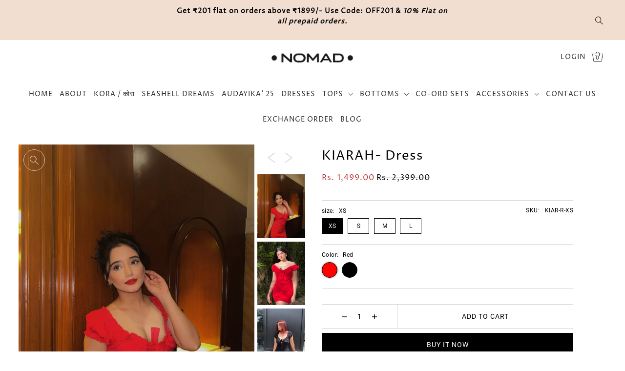

--- FILE ---
content_type: text/html; charset=utf-8
request_url: https://mynomad.in/products/kiarah-dress-red
body_size: 49077
content:
<!DOCTYPE html>
<html class="no-js supports-no-cookies" lang="en">
<head>
  <meta charset="utf-8">
  <meta http-equiv="X-UA-Compatible" content="IE=edge">
  <meta name="viewport" content="width=device-width,initial-scale=1">
  <meta name="theme-color" content="#f1ded1"><link rel="canonical" href="https://mynomad.in/products/kiarah-dress-red"><link rel="preconnect" href="https://cdn.shopify.com" crossorigin><link rel="preconnect" href="https://fonts.shopifycdn.com" crossorigin><!-- Preload onDomain stylesheets and script libraries -->
   <link href="//mynomad.in/cdn/shop/t/5/assets/theme.js?v=35065798034184395511722377062" as="script" rel="preload">
  <link href="//mynomad.in/cdn/shop/t/5/assets/theme.css?v=177229965546650334681722377061" rel="stylesheet" type="text/css" media="all" />
<link rel="preload" href="//mynomad.in/cdn/shop/t/5/assets/section-main-product.css?v=129070016006186106771722377061" as="style" onload="this.onload=null;this.rel='stylesheet'">
    <noscript><link rel="stylesheet" href="//mynomad.in/cdn/shop/t/5/assets/section-main-product.css?v=129070016006186106771722377061"></noscript>
    <link rel="shortcut icon" href="//mynomad.in/cdn/shop/files/DARK-LOGO-JPEG-scaled-1.jpg?crop=center&height=32&v=1702446779&width=32" type="image/png" />
  

  <title>
    KIARAH- Dress
 &ndash; mynomad</title>

  <meta name="description" content="This One-Piece Dress is stylish, comfortable, and easy to wear. Made from soft, breathable fabric, it fits beautifully and suits any occasion. With its simple and classic design, it&#39;s perfect for casual outings, brunch, or evening events. Dress it up with heels or keep it casual with flats. Enjoy the ease and versatili">

  
<meta property="og:image" content="http://mynomad.in/cdn/shop/files/IMG_8381-scaled.jpg?v=1702401361&width=1024">
  <meta property="og:image:secure_url" content="https://mynomad.in/cdn/shop/files/IMG_8381-scaled.jpg?v=1702401361&width=1024">
  <meta property="og:image:width" content="1920">
  <meta property="og:image:height" content="2560"><meta property="og:site_name" content="mynomad">


<meta name="twitter:card" content="summary"><meta name="twitter:site" content="@"><meta name="twitter:title" content="KIARAH- Dress">
  <meta name="twitter:description" content="This One-Piece Dress is stylish, comfortable, and easy to wear. Made from soft, breathable fabric, it fits beautifully and suits any occasion. With its simple and classic design, it&#39;s perfect for casu"><meta name="twitter:card" content="//mynomad.in/cdn/shop/files/WhatsApp-Image-2023-11-17-at-10.29.22-AM.jpg?v=1702401361&width=1024">
    <meta name="twitter:image" content="//mynomad.in/cdn/shop/files/WhatsApp-Image-2023-11-17-at-10.29.22-AM.jpg?v=1702401361&width=1024"><meta name="twitter:card" content="//mynomad.in/cdn/shop/files/WhatsApp-Image-2023-11-17-at-10.29.22-AM.jpg?v=1702401361&width=1024">
    <meta name="twitter:image" content="//mynomad.in/cdn/shop/files/WhatsApp-Image-2023-11-17-at-10.29.22-AM.jpg?v=1702401361&width=1024"><meta name="twitter:card" content="//mynomad.in/cdn/shop/files/WhatsApp-Image-2023-11-17-at-10.29.22-AM.jpg?v=1702401361&width=1024">
    <meta name="twitter:image" content="//mynomad.in/cdn/shop/files/WhatsApp-Image-2023-11-17-at-10.29.22-AM.jpg?v=1702401361&width=1024"><meta name="twitter:card" content="//mynomad.in/cdn/shop/files/WhatsApp-Image-2023-11-17-at-10.29.22-AM.jpg?v=1702401361&width=1024">
    <meta name="twitter:image" content="//mynomad.in/cdn/shop/files/WhatsApp-Image-2023-11-17-at-10.29.22-AM.jpg?v=1702401361&width=1024"><meta name="twitter:card" content="//mynomad.in/cdn/shop/files/WhatsApp-Image-2023-11-17-at-10.29.22-AM.jpg?v=1702401361&width=1024">
    <meta name="twitter:image" content="//mynomad.in/cdn/shop/files/WhatsApp-Image-2023-11-17-at-10.29.22-AM.jpg?v=1702401361&width=1024"><meta name="twitter:image:width" content="480">
  <meta name="twitter:image:height" content="480">
  
 <script type="application/ld+json">
   {
     "@context": "https://schema.org",
     "@type": "Product",
     "id": "kiarah-dress-red",
     "url": "//products/kiarah-dress-red",
     "image": "//mynomad.in/cdn/shop/files/IMG_8381-scaled.jpg?v=1702401361&width=600",
     "name": "KIARAH- Dress",
     "brand": {"@type": "Brand", "name": "My Store"},
     "description": "This One-Piece Dress is stylish, comfortable, and easy to wear. Made from soft, breathable fabric, it fits beautifully and suits any occasion. With its simple and classic design, it&#39;s perfect for casual outings, brunch, or evening events. Dress it up with heels or keep it casual with flats. Enjoy the ease and versatility of a dress that makes looking good effortless!
Specification



Product Type
 One Piece Dress


Fabric
Stretch Poplin (Stretchable Cotton)


Color
Red/Black


Pattern
Solid


Model Wearing Size
XS



","sku": "KIAR-R-XS","offers": {
       "@type": "Offer",
       "price": "1,499.00",
       "priceCurrency": "INR",
       "availability": "http://schema.org/InStock",
       "priceValidUntil": "2030-01-01",
       "url": "/products/kiarah-dress-red"
     }
   }
 </script>



  <script src="//mynomad.in/cdn/shop/t/5/assets/theme.js?v=35065798034184395511722377062" defer></script>

  <script>window.performance && window.performance.mark && window.performance.mark('shopify.content_for_header.start');</script><meta id="shopify-digital-wallet" name="shopify-digital-wallet" content="/67740205272/digital_wallets/dialog">
<link rel="alternate" type="application/json+oembed" href="https://mynomad.in/products/kiarah-dress-red.oembed">
<script async="async" src="/checkouts/internal/preloads.js?locale=en-IN"></script>
<script id="shopify-features" type="application/json">{"accessToken":"3f066964c3dcc607eb6aea6f290a2d91","betas":["rich-media-storefront-analytics"],"domain":"mynomad.in","predictiveSearch":true,"shopId":67740205272,"locale":"en"}</script>
<script>var Shopify = Shopify || {};
Shopify.shop = "31839d-2.myshopify.com";
Shopify.locale = "en";
Shopify.currency = {"active":"INR","rate":"1.0"};
Shopify.country = "IN";
Shopify.theme = {"name":"Updated copy of Drop","id":143261040856,"schema_name":"Drop","schema_version":"3.6.0","theme_store_id":1197,"role":"main"};
Shopify.theme.handle = "null";
Shopify.theme.style = {"id":null,"handle":null};
Shopify.cdnHost = "mynomad.in/cdn";
Shopify.routes = Shopify.routes || {};
Shopify.routes.root = "/";</script>
<script type="module">!function(o){(o.Shopify=o.Shopify||{}).modules=!0}(window);</script>
<script>!function(o){function n(){var o=[];function n(){o.push(Array.prototype.slice.apply(arguments))}return n.q=o,n}var t=o.Shopify=o.Shopify||{};t.loadFeatures=n(),t.autoloadFeatures=n()}(window);</script>
<script id="shop-js-analytics" type="application/json">{"pageType":"product"}</script>
<script defer="defer" async type="module" src="//mynomad.in/cdn/shopifycloud/shop-js/modules/v2/client.init-shop-cart-sync_BT-GjEfc.en.esm.js"></script>
<script defer="defer" async type="module" src="//mynomad.in/cdn/shopifycloud/shop-js/modules/v2/chunk.common_D58fp_Oc.esm.js"></script>
<script defer="defer" async type="module" src="//mynomad.in/cdn/shopifycloud/shop-js/modules/v2/chunk.modal_xMitdFEc.esm.js"></script>
<script type="module">
  await import("//mynomad.in/cdn/shopifycloud/shop-js/modules/v2/client.init-shop-cart-sync_BT-GjEfc.en.esm.js");
await import("//mynomad.in/cdn/shopifycloud/shop-js/modules/v2/chunk.common_D58fp_Oc.esm.js");
await import("//mynomad.in/cdn/shopifycloud/shop-js/modules/v2/chunk.modal_xMitdFEc.esm.js");

  window.Shopify.SignInWithShop?.initShopCartSync?.({"fedCMEnabled":true,"windoidEnabled":true});

</script>
<script id="__st">var __st={"a":67740205272,"offset":19800,"reqid":"d330b740-2bdd-4ff5-bd6b-6ba9dea01726-1769421312","pageurl":"mynomad.in\/products\/kiarah-dress-red","u":"7a732dc43a5d","p":"product","rtyp":"product","rid":8119422910680};</script>
<script>window.ShopifyPaypalV4VisibilityTracking = true;</script>
<script id="captcha-bootstrap">!function(){'use strict';const t='contact',e='account',n='new_comment',o=[[t,t],['blogs',n],['comments',n],[t,'customer']],c=[[e,'customer_login'],[e,'guest_login'],[e,'recover_customer_password'],[e,'create_customer']],r=t=>t.map((([t,e])=>`form[action*='/${t}']:not([data-nocaptcha='true']) input[name='form_type'][value='${e}']`)).join(','),a=t=>()=>t?[...document.querySelectorAll(t)].map((t=>t.form)):[];function s(){const t=[...o],e=r(t);return a(e)}const i='password',u='form_key',d=['recaptcha-v3-token','g-recaptcha-response','h-captcha-response',i],f=()=>{try{return window.sessionStorage}catch{return}},m='__shopify_v',_=t=>t.elements[u];function p(t,e,n=!1){try{const o=window.sessionStorage,c=JSON.parse(o.getItem(e)),{data:r}=function(t){const{data:e,action:n}=t;return t[m]||n?{data:e,action:n}:{data:t,action:n}}(c);for(const[e,n]of Object.entries(r))t.elements[e]&&(t.elements[e].value=n);n&&o.removeItem(e)}catch(o){console.error('form repopulation failed',{error:o})}}const l='form_type',E='cptcha';function T(t){t.dataset[E]=!0}const w=window,h=w.document,L='Shopify',v='ce_forms',y='captcha';let A=!1;((t,e)=>{const n=(g='f06e6c50-85a8-45c8-87d0-21a2b65856fe',I='https://cdn.shopify.com/shopifycloud/storefront-forms-hcaptcha/ce_storefront_forms_captcha_hcaptcha.v1.5.2.iife.js',D={infoText:'Protected by hCaptcha',privacyText:'Privacy',termsText:'Terms'},(t,e,n)=>{const o=w[L][v],c=o.bindForm;if(c)return c(t,g,e,D).then(n);var r;o.q.push([[t,g,e,D],n]),r=I,A||(h.body.append(Object.assign(h.createElement('script'),{id:'captcha-provider',async:!0,src:r})),A=!0)});var g,I,D;w[L]=w[L]||{},w[L][v]=w[L][v]||{},w[L][v].q=[],w[L][y]=w[L][y]||{},w[L][y].protect=function(t,e){n(t,void 0,e),T(t)},Object.freeze(w[L][y]),function(t,e,n,w,h,L){const[v,y,A,g]=function(t,e,n){const i=e?o:[],u=t?c:[],d=[...i,...u],f=r(d),m=r(i),_=r(d.filter((([t,e])=>n.includes(e))));return[a(f),a(m),a(_),s()]}(w,h,L),I=t=>{const e=t.target;return e instanceof HTMLFormElement?e:e&&e.form},D=t=>v().includes(t);t.addEventListener('submit',(t=>{const e=I(t);if(!e)return;const n=D(e)&&!e.dataset.hcaptchaBound&&!e.dataset.recaptchaBound,o=_(e),c=g().includes(e)&&(!o||!o.value);(n||c)&&t.preventDefault(),c&&!n&&(function(t){try{if(!f())return;!function(t){const e=f();if(!e)return;const n=_(t);if(!n)return;const o=n.value;o&&e.removeItem(o)}(t);const e=Array.from(Array(32),(()=>Math.random().toString(36)[2])).join('');!function(t,e){_(t)||t.append(Object.assign(document.createElement('input'),{type:'hidden',name:u})),t.elements[u].value=e}(t,e),function(t,e){const n=f();if(!n)return;const o=[...t.querySelectorAll(`input[type='${i}']`)].map((({name:t})=>t)),c=[...d,...o],r={};for(const[a,s]of new FormData(t).entries())c.includes(a)||(r[a]=s);n.setItem(e,JSON.stringify({[m]:1,action:t.action,data:r}))}(t,e)}catch(e){console.error('failed to persist form',e)}}(e),e.submit())}));const S=(t,e)=>{t&&!t.dataset[E]&&(n(t,e.some((e=>e===t))),T(t))};for(const o of['focusin','change'])t.addEventListener(o,(t=>{const e=I(t);D(e)&&S(e,y())}));const B=e.get('form_key'),M=e.get(l),P=B&&M;t.addEventListener('DOMContentLoaded',(()=>{const t=y();if(P)for(const e of t)e.elements[l].value===M&&p(e,B);[...new Set([...A(),...v().filter((t=>'true'===t.dataset.shopifyCaptcha))])].forEach((e=>S(e,t)))}))}(h,new URLSearchParams(w.location.search),n,t,e,['guest_login'])})(!0,!0)}();</script>
<script integrity="sha256-4kQ18oKyAcykRKYeNunJcIwy7WH5gtpwJnB7kiuLZ1E=" data-source-attribution="shopify.loadfeatures" defer="defer" src="//mynomad.in/cdn/shopifycloud/storefront/assets/storefront/load_feature-a0a9edcb.js" crossorigin="anonymous"></script>
<script data-source-attribution="shopify.dynamic_checkout.dynamic.init">var Shopify=Shopify||{};Shopify.PaymentButton=Shopify.PaymentButton||{isStorefrontPortableWallets:!0,init:function(){window.Shopify.PaymentButton.init=function(){};var t=document.createElement("script");t.src="https://mynomad.in/cdn/shopifycloud/portable-wallets/latest/portable-wallets.en.js",t.type="module",document.head.appendChild(t)}};
</script>
<script data-source-attribution="shopify.dynamic_checkout.buyer_consent">
  function portableWalletsHideBuyerConsent(e){var t=document.getElementById("shopify-buyer-consent"),n=document.getElementById("shopify-subscription-policy-button");t&&n&&(t.classList.add("hidden"),t.setAttribute("aria-hidden","true"),n.removeEventListener("click",e))}function portableWalletsShowBuyerConsent(e){var t=document.getElementById("shopify-buyer-consent"),n=document.getElementById("shopify-subscription-policy-button");t&&n&&(t.classList.remove("hidden"),t.removeAttribute("aria-hidden"),n.addEventListener("click",e))}window.Shopify?.PaymentButton&&(window.Shopify.PaymentButton.hideBuyerConsent=portableWalletsHideBuyerConsent,window.Shopify.PaymentButton.showBuyerConsent=portableWalletsShowBuyerConsent);
</script>
<script>
  function portableWalletsCleanup(e){e&&e.src&&console.error("Failed to load portable wallets script "+e.src);var t=document.querySelectorAll("shopify-accelerated-checkout .shopify-payment-button__skeleton, shopify-accelerated-checkout-cart .wallet-cart-button__skeleton"),e=document.getElementById("shopify-buyer-consent");for(let e=0;e<t.length;e++)t[e].remove();e&&e.remove()}function portableWalletsNotLoadedAsModule(e){e instanceof ErrorEvent&&"string"==typeof e.message&&e.message.includes("import.meta")&&"string"==typeof e.filename&&e.filename.includes("portable-wallets")&&(window.removeEventListener("error",portableWalletsNotLoadedAsModule),window.Shopify.PaymentButton.failedToLoad=e,"loading"===document.readyState?document.addEventListener("DOMContentLoaded",window.Shopify.PaymentButton.init):window.Shopify.PaymentButton.init())}window.addEventListener("error",portableWalletsNotLoadedAsModule);
</script>

<script type="module" src="https://mynomad.in/cdn/shopifycloud/portable-wallets/latest/portable-wallets.en.js" onError="portableWalletsCleanup(this)" crossorigin="anonymous"></script>
<script nomodule>
  document.addEventListener("DOMContentLoaded", portableWalletsCleanup);
</script>

<link id="shopify-accelerated-checkout-styles" rel="stylesheet" media="screen" href="https://mynomad.in/cdn/shopifycloud/portable-wallets/latest/accelerated-checkout-backwards-compat.css" crossorigin="anonymous">
<style id="shopify-accelerated-checkout-cart">
        #shopify-buyer-consent {
  margin-top: 1em;
  display: inline-block;
  width: 100%;
}

#shopify-buyer-consent.hidden {
  display: none;
}

#shopify-subscription-policy-button {
  background: none;
  border: none;
  padding: 0;
  text-decoration: underline;
  font-size: inherit;
  cursor: pointer;
}

#shopify-subscription-policy-button::before {
  box-shadow: none;
}

      </style>

<script>window.performance && window.performance.mark && window.performance.mark('shopify.content_for_header.end');</script>

  

<style data-shopify>

@font-face {
  font-family: Roboto;
  font-weight: 400;
  font-style: normal;
  font-display: swap;
  src: url("//mynomad.in/cdn/fonts/roboto/roboto_n4.2019d890f07b1852f56ce63ba45b2db45d852cba.woff2") format("woff2"),
       url("//mynomad.in/cdn/fonts/roboto/roboto_n4.238690e0007583582327135619c5f7971652fa9d.woff") format("woff");
}

@font-face {
  font-family: Roboto;
  font-weight: 700;
  font-style: normal;
  font-display: swap;
  src: url("//mynomad.in/cdn/fonts/roboto/roboto_n7.f38007a10afbbde8976c4056bfe890710d51dec2.woff2") format("woff2"),
       url("//mynomad.in/cdn/fonts/roboto/roboto_n7.94bfdd3e80c7be00e128703d245c207769d763f9.woff") format("woff");
}

@font-face {
  font-family: Roboto;
  font-weight: 400;
  font-style: italic;
  font-display: swap;
  src: url("//mynomad.in/cdn/fonts/roboto/roboto_i4.57ce898ccda22ee84f49e6b57ae302250655e2d4.woff2") format("woff2"),
       url("//mynomad.in/cdn/fonts/roboto/roboto_i4.b21f3bd061cbcb83b824ae8c7671a82587b264bf.woff") format("woff");
}

@font-face {
  font-family: Roboto;
  font-weight: 700;
  font-style: italic;
  font-display: swap;
  src: url("//mynomad.in/cdn/fonts/roboto/roboto_i7.7ccaf9410746f2c53340607c42c43f90a9005937.woff2") format("woff2"),
       url("//mynomad.in/cdn/fonts/roboto/roboto_i7.49ec21cdd7148292bffea74c62c0df6e93551516.woff") format("woff");
}

@font-face {
  font-family: "Proza Libre";
  font-weight: 400;
  font-style: normal;
  font-display: swap;
  src: url("//mynomad.in/cdn/fonts/proza_libre/prozalibre_n4.f0507b32b728d57643b7359f19cd41165a2ba3ad.woff2") format("woff2"),
       url("//mynomad.in/cdn/fonts/proza_libre/prozalibre_n4.11ea93e06205ad0e376283cb5b58368f304c1fe5.woff") format("woff");
}

@font-face {
  font-family: "Proza Libre";
  font-weight: 400;
  font-style: normal;
  font-display: swap;
  src: url("//mynomad.in/cdn/fonts/proza_libre/prozalibre_n4.f0507b32b728d57643b7359f19cd41165a2ba3ad.woff2") format("woff2"),
       url("//mynomad.in/cdn/fonts/proza_libre/prozalibre_n4.11ea93e06205ad0e376283cb5b58368f304c1fe5.woff") format("woff");
}

:root {
  --heading-family: "Proza Libre", sans-serif;
  --heading-weight: 400;
  --heading-style: normal;
  --heading-spacing: 1px;
  --heading-align: center;

  --main-family: Roboto, sans-serif;
  --main-weight: 400;
  --main-style: normal;
  --main-spacing: 0.5px;

  --nav-family: "Proza Libre", sans-serif;
  --nav-weight: 400;
  --nav-style: normal;
  --nav-spacing: 1px;
  --nav-transform: uppercase;

  --font-size: 14px;
  --nav-size: 14px;
  --h1-size: 36px;
  --h2-size: 26px;
  --h3-size: 18px;

  --font-size-sm: calc(14px - 2px);

  --buttons-transform: uppercase;
  --buttons-border-weight: 1px;
  --buttons-corners: 0;
  --buttons-height: 48px;
  --buttons-spacing: 1px;
  --form-border-weight: 1px;

  --slideout-desktop: 550px;
  --slideout-desktop-n: -550px;
  --slideout-mobile: 350px;
  --slideout-mobile-n: -350px;

  --keyboard-focus: #C8C8C8;
  --keyboard-border-style: dashed;
  --keyboard-border-weight: 1px;
  --keyboard-border-offset-weight: -1px;

  --scheme-1-bg: #ffffff;
  --scheme-1-text: #292929;
  --scheme-1-hover: #eeeeee;

  --scheme-2-bg: #eeeeee;
  --scheme-2-text: #292929;
  --scheme-2-hover: #ffffff;

  --scheme-3-bg-light: #e4e4e4;
  --scheme-3-bg: #b1b1b1;
  --scheme-3-text: #000000;
  --scheme-3-hover: #000000;

  --background: #ffffff;
  --background-accent: #f7f7f7;
  --background-dark: #cccccc;
  --text-color-light: #333333;
  --text-color: #000000;
  --dotted-color: #d5d5d5;
  --sale-color: #BF3333;
  --sale-color-dark: #6e1e1e;
  --sale-color-light: #dc7c7c;
  --announcement-bg: #f1ded1;
  --announcement-text: #000000;
  --announcement-hover: #646464;
  --header-bg: #ffffff;
  --header-text: #292929;
  --header-text-over: #ffffff;
  --header-text-over-dark: #cccccc;
  --header-text-over-light: #ffffff;
  --header-hover: #000000;
  --button-bg: #000000;
  --button-text: #ffffff;
  --button-hover: #646464;
  --secondary-button-bg: #f1ded1;
  --secondary-button-text: #292929;
  --secondary-button-hover: #fff;
  --directional-bg: #C8C8C8;
  --directional-text: #ffffff;
  --directional-hover: #000000;
  --footer-bg: #ffffff;
  --footer-text: #000000;
  --footer-hover: #292929;
  --error-msg-dark: #BF3333;
  --error-msg-light: #e7a4a4;
  --success-msg-dark: #556c5a;
  --success-msg-light: #a3b7a7;
  --slideshow-btn-height: 34px;
  --slideshow-btn-width: 34px;
  --masonry-padding: 20px;
  --section-padding: 50px;

  --star-active: rgb(0, 0, 0);
  --star-inactive: rgb(77, 77, 77);

  --countdown-size: 64px;
  --header-height: 0px;
}
.ajax-cart__free-shipping {
  background-color: var(--scheme-3-bg);
  color: var(--scheme-3-text);
}
.ajax-cart__free-shipping p,
.ajax-cart__free-shipping a,
.ajax-cart__free-shipping small,
.ajax-cart__free-shipping span {
  color: var(--scheme-3-text);
}
@media (max-width: 967px) {
  :root {
    --countdown-size: 44px;
  }
}
@media (max-width: 740px) {
  :root {
    --font-size: calc(14px - (14px * 0.15));
    --nav-size: calc(14px - (14px * 0.15));
    --h1-size: calc(36px - (36px * 0.15));
    --h2-size: calc(26px - (26px * 0.15));
    --h3-size: calc(18px - (18px * 0.15));
  }
}
</style>


  <link href="//mynomad.in/cdn/shop/t/5/assets/theme.css?v=177229965546650334681722377061" rel="stylesheet" type="text/css" media="all" />
<link rel="preload" as="font" href="//mynomad.in/cdn/fonts/roboto/roboto_n4.2019d890f07b1852f56ce63ba45b2db45d852cba.woff2" type="font/woff2" crossorigin><link rel="preload" as="font" href="//mynomad.in/cdn/fonts/proza_libre/prozalibre_n4.f0507b32b728d57643b7359f19cd41165a2ba3ad.woff2" type="font/woff2" crossorigin><link rel="preload" as="font" href="//mynomad.in/cdn/fonts/proza_libre/prozalibre_n4.f0507b32b728d57643b7359f19cd41165a2ba3ad.woff2" type="font/woff2" crossorigin><script>document.documentElement.className = document.documentElement.className.replace('no-js', 'js');</script>
<!-- BEGIN app block: shopify://apps/judge-me-reviews/blocks/judgeme_core/61ccd3b1-a9f2-4160-9fe9-4fec8413e5d8 --><!-- Start of Judge.me Core -->






<link rel="dns-prefetch" href="https://cdnwidget.judge.me">
<link rel="dns-prefetch" href="https://cdn.judge.me">
<link rel="dns-prefetch" href="https://cdn1.judge.me">
<link rel="dns-prefetch" href="https://api.judge.me">

<script data-cfasync='false' class='jdgm-settings-script'>window.jdgmSettings={"pagination":5,"disable_web_reviews":false,"badge_no_review_text":"No reviews","badge_n_reviews_text":"{{ n }} review/reviews","hide_badge_preview_if_no_reviews":true,"badge_hide_text":false,"enforce_center_preview_badge":false,"widget_title":"Customer Reviews","widget_open_form_text":"Write a review","widget_close_form_text":"Cancel review","widget_refresh_page_text":"Refresh page","widget_summary_text":"Based on {{ number_of_reviews }} review/reviews","widget_no_review_text":"Be the first to write a review","widget_name_field_text":"Display name","widget_verified_name_field_text":"Verified Name (public)","widget_name_placeholder_text":"Display name","widget_required_field_error_text":"This field is required.","widget_email_field_text":"Email address","widget_verified_email_field_text":"Verified Email (private, can not be edited)","widget_email_placeholder_text":"Your email address","widget_email_field_error_text":"Please enter a valid email address.","widget_rating_field_text":"Rating","widget_review_title_field_text":"Review Title","widget_review_title_placeholder_text":"Give your review a title","widget_review_body_field_text":"Review content","widget_review_body_placeholder_text":"Start writing here...","widget_pictures_field_text":"Picture/Video (optional)","widget_submit_review_text":"Submit Review","widget_submit_verified_review_text":"Submit Verified Review","widget_submit_success_msg_with_auto_publish":"Thank you! Please refresh the page in a few moments to see your review. You can remove or edit your review by logging into \u003ca href='https://judge.me/login' target='_blank' rel='nofollow noopener'\u003eJudge.me\u003c/a\u003e","widget_submit_success_msg_no_auto_publish":"Thank you! Your review will be published as soon as it is approved by the shop admin. You can remove or edit your review by logging into \u003ca href='https://judge.me/login' target='_blank' rel='nofollow noopener'\u003eJudge.me\u003c/a\u003e","widget_show_default_reviews_out_of_total_text":"Showing {{ n_reviews_shown }} out of {{ n_reviews }} reviews.","widget_show_all_link_text":"Show all","widget_show_less_link_text":"Show less","widget_author_said_text":"{{ reviewer_name }} said:","widget_days_text":"{{ n }} days ago","widget_weeks_text":"{{ n }} week/weeks ago","widget_months_text":"{{ n }} month/months ago","widget_years_text":"{{ n }} year/years ago","widget_yesterday_text":"Yesterday","widget_today_text":"Today","widget_replied_text":"\u003e\u003e {{ shop_name }} replied:","widget_read_more_text":"Read more","widget_reviewer_name_as_initial":"","widget_rating_filter_color":"#fbcd0a","widget_rating_filter_see_all_text":"See all reviews","widget_sorting_most_recent_text":"Most Recent","widget_sorting_highest_rating_text":"Highest Rating","widget_sorting_lowest_rating_text":"Lowest Rating","widget_sorting_with_pictures_text":"Only Pictures","widget_sorting_most_helpful_text":"Most Helpful","widget_open_question_form_text":"Ask a question","widget_reviews_subtab_text":"Reviews","widget_questions_subtab_text":"Questions","widget_question_label_text":"Question","widget_answer_label_text":"Answer","widget_question_placeholder_text":"Write your question here","widget_submit_question_text":"Submit Question","widget_question_submit_success_text":"Thank you for your question! We will notify you once it gets answered.","verified_badge_text":"Verified","verified_badge_bg_color":"","verified_badge_text_color":"","verified_badge_placement":"left-of-reviewer-name","widget_review_max_height":"","widget_hide_border":false,"widget_social_share":false,"widget_thumb":false,"widget_review_location_show":false,"widget_location_format":"","all_reviews_include_out_of_store_products":true,"all_reviews_out_of_store_text":"(out of store)","all_reviews_pagination":100,"all_reviews_product_name_prefix_text":"about","enable_review_pictures":true,"enable_question_anwser":false,"widget_theme":"default","review_date_format":"mm/dd/yyyy","default_sort_method":"most-recent","widget_product_reviews_subtab_text":"Product Reviews","widget_shop_reviews_subtab_text":"Shop Reviews","widget_other_products_reviews_text":"Reviews for other products","widget_store_reviews_subtab_text":"Store reviews","widget_no_store_reviews_text":"This store hasn't received any reviews yet","widget_web_restriction_product_reviews_text":"This product hasn't received any reviews yet","widget_no_items_text":"No items found","widget_show_more_text":"Show more","widget_write_a_store_review_text":"Write a Store Review","widget_other_languages_heading":"Reviews in Other Languages","widget_translate_review_text":"Translate review to {{ language }}","widget_translating_review_text":"Translating...","widget_show_original_translation_text":"Show original ({{ language }})","widget_translate_review_failed_text":"Review couldn't be translated.","widget_translate_review_retry_text":"Retry","widget_translate_review_try_again_later_text":"Try again later","show_product_url_for_grouped_product":false,"widget_sorting_pictures_first_text":"Pictures First","show_pictures_on_all_rev_page_mobile":false,"show_pictures_on_all_rev_page_desktop":false,"floating_tab_hide_mobile_install_preference":false,"floating_tab_button_name":"★ Reviews","floating_tab_title":"Let customers speak for us","floating_tab_button_color":"","floating_tab_button_background_color":"","floating_tab_url":"","floating_tab_url_enabled":false,"floating_tab_tab_style":"text","all_reviews_text_badge_text":"Customers rate us {{ shop.metafields.judgeme.all_reviews_rating | round: 1 }}/5 based on {{ shop.metafields.judgeme.all_reviews_count }} reviews.","all_reviews_text_badge_text_branded_style":"{{ shop.metafields.judgeme.all_reviews_rating | round: 1 }} out of 5 stars based on {{ shop.metafields.judgeme.all_reviews_count }} reviews","is_all_reviews_text_badge_a_link":false,"show_stars_for_all_reviews_text_badge":false,"all_reviews_text_badge_url":"","all_reviews_text_style":"branded","all_reviews_text_color_style":"judgeme_brand_color","all_reviews_text_color":"#108474","all_reviews_text_show_jm_brand":false,"featured_carousel_show_header":true,"featured_carousel_title":"Let customers speak for us","testimonials_carousel_title":"Customers are saying","videos_carousel_title":"Real customer stories","cards_carousel_title":"Customers are saying","featured_carousel_count_text":"from {{ n }} reviews","featured_carousel_add_link_to_all_reviews_page":false,"featured_carousel_url":"","featured_carousel_show_images":true,"featured_carousel_autoslide_interval":5,"featured_carousel_arrows_on_the_sides":false,"featured_carousel_height":250,"featured_carousel_width":80,"featured_carousel_image_size":0,"featured_carousel_image_height":250,"featured_carousel_arrow_color":"#eeeeee","verified_count_badge_style":"branded","verified_count_badge_orientation":"horizontal","verified_count_badge_color_style":"judgeme_brand_color","verified_count_badge_color":"#108474","is_verified_count_badge_a_link":false,"verified_count_badge_url":"","verified_count_badge_show_jm_brand":true,"widget_rating_preset_default":5,"widget_first_sub_tab":"product-reviews","widget_show_histogram":true,"widget_histogram_use_custom_color":false,"widget_pagination_use_custom_color":false,"widget_star_use_custom_color":false,"widget_verified_badge_use_custom_color":false,"widget_write_review_use_custom_color":false,"picture_reminder_submit_button":"Upload Pictures","enable_review_videos":false,"mute_video_by_default":false,"widget_sorting_videos_first_text":"Videos First","widget_review_pending_text":"Pending","featured_carousel_items_for_large_screen":3,"social_share_options_order":"Facebook,Twitter","remove_microdata_snippet":true,"disable_json_ld":false,"enable_json_ld_products":false,"preview_badge_show_question_text":false,"preview_badge_no_question_text":"No questions","preview_badge_n_question_text":"{{ number_of_questions }} question/questions","qa_badge_show_icon":false,"qa_badge_position":"same-row","remove_judgeme_branding":false,"widget_add_search_bar":false,"widget_search_bar_placeholder":"Search","widget_sorting_verified_only_text":"Verified only","featured_carousel_theme":"default","featured_carousel_show_rating":true,"featured_carousel_show_title":true,"featured_carousel_show_body":true,"featured_carousel_show_date":false,"featured_carousel_show_reviewer":true,"featured_carousel_show_product":false,"featured_carousel_header_background_color":"#108474","featured_carousel_header_text_color":"#ffffff","featured_carousel_name_product_separator":"reviewed","featured_carousel_full_star_background":"#108474","featured_carousel_empty_star_background":"#dadada","featured_carousel_vertical_theme_background":"#f9fafb","featured_carousel_verified_badge_enable":true,"featured_carousel_verified_badge_color":"#108474","featured_carousel_border_style":"round","featured_carousel_review_line_length_limit":3,"featured_carousel_more_reviews_button_text":"Read more reviews","featured_carousel_view_product_button_text":"View product","all_reviews_page_load_reviews_on":"scroll","all_reviews_page_load_more_text":"Load More Reviews","disable_fb_tab_reviews":false,"enable_ajax_cdn_cache":false,"widget_advanced_speed_features":5,"widget_public_name_text":"displayed publicly like","default_reviewer_name":"John Smith","default_reviewer_name_has_non_latin":true,"widget_reviewer_anonymous":"Anonymous","medals_widget_title":"Judge.me Review Medals","medals_widget_background_color":"#f9fafb","medals_widget_position":"footer_all_pages","medals_widget_border_color":"#f9fafb","medals_widget_verified_text_position":"left","medals_widget_use_monochromatic_version":false,"medals_widget_elements_color":"#108474","show_reviewer_avatar":true,"widget_invalid_yt_video_url_error_text":"Not a YouTube video URL","widget_max_length_field_error_text":"Please enter no more than {0} characters.","widget_show_country_flag":false,"widget_show_collected_via_shop_app":true,"widget_verified_by_shop_badge_style":"light","widget_verified_by_shop_text":"Verified by Shop","widget_show_photo_gallery":false,"widget_load_with_code_splitting":true,"widget_ugc_install_preference":false,"widget_ugc_title":"Made by us, Shared by you","widget_ugc_subtitle":"Tag us to see your picture featured in our page","widget_ugc_arrows_color":"#ffffff","widget_ugc_primary_button_text":"Buy Now","widget_ugc_primary_button_background_color":"#108474","widget_ugc_primary_button_text_color":"#ffffff","widget_ugc_primary_button_border_width":"0","widget_ugc_primary_button_border_style":"none","widget_ugc_primary_button_border_color":"#108474","widget_ugc_primary_button_border_radius":"25","widget_ugc_secondary_button_text":"Load More","widget_ugc_secondary_button_background_color":"#ffffff","widget_ugc_secondary_button_text_color":"#108474","widget_ugc_secondary_button_border_width":"2","widget_ugc_secondary_button_border_style":"solid","widget_ugc_secondary_button_border_color":"#108474","widget_ugc_secondary_button_border_radius":"25","widget_ugc_reviews_button_text":"View Reviews","widget_ugc_reviews_button_background_color":"#ffffff","widget_ugc_reviews_button_text_color":"#108474","widget_ugc_reviews_button_border_width":"2","widget_ugc_reviews_button_border_style":"solid","widget_ugc_reviews_button_border_color":"#108474","widget_ugc_reviews_button_border_radius":"25","widget_ugc_reviews_button_link_to":"judgeme-reviews-page","widget_ugc_show_post_date":true,"widget_ugc_max_width":"800","widget_rating_metafield_value_type":true,"widget_primary_color":"#108474","widget_enable_secondary_color":false,"widget_secondary_color":"#edf5f5","widget_summary_average_rating_text":"{{ average_rating }} out of 5","widget_media_grid_title":"Customer photos \u0026 videos","widget_media_grid_see_more_text":"See more","widget_round_style":false,"widget_show_product_medals":true,"widget_verified_by_judgeme_text":"Verified by Judge.me","widget_show_store_medals":true,"widget_verified_by_judgeme_text_in_store_medals":"Verified by Judge.me","widget_media_field_exceed_quantity_message":"Sorry, we can only accept {{ max_media }} for one review.","widget_media_field_exceed_limit_message":"{{ file_name }} is too large, please select a {{ media_type }} less than {{ size_limit }}MB.","widget_review_submitted_text":"Review Submitted!","widget_question_submitted_text":"Question Submitted!","widget_close_form_text_question":"Cancel","widget_write_your_answer_here_text":"Write your answer here","widget_enabled_branded_link":true,"widget_show_collected_by_judgeme":false,"widget_reviewer_name_color":"","widget_write_review_text_color":"","widget_write_review_bg_color":"","widget_collected_by_judgeme_text":"collected by Judge.me","widget_pagination_type":"standard","widget_load_more_text":"Load More","widget_load_more_color":"#108474","widget_full_review_text":"Full Review","widget_read_more_reviews_text":"Read More Reviews","widget_read_questions_text":"Read Questions","widget_questions_and_answers_text":"Questions \u0026 Answers","widget_verified_by_text":"Verified by","widget_verified_text":"Verified","widget_number_of_reviews_text":"{{ number_of_reviews }} reviews","widget_back_button_text":"Back","widget_next_button_text":"Next","widget_custom_forms_filter_button":"Filters","custom_forms_style":"horizontal","widget_show_review_information":false,"how_reviews_are_collected":"How reviews are collected?","widget_show_review_keywords":false,"widget_gdpr_statement":"How we use your data: We'll only contact you about the review you left, and only if necessary. By submitting your review, you agree to Judge.me's \u003ca href='https://judge.me/terms' target='_blank' rel='nofollow noopener'\u003eterms\u003c/a\u003e, \u003ca href='https://judge.me/privacy' target='_blank' rel='nofollow noopener'\u003eprivacy\u003c/a\u003e and \u003ca href='https://judge.me/content-policy' target='_blank' rel='nofollow noopener'\u003econtent\u003c/a\u003e policies.","widget_multilingual_sorting_enabled":false,"widget_translate_review_content_enabled":false,"widget_translate_review_content_method":"manual","popup_widget_review_selection":"automatically_with_pictures","popup_widget_round_border_style":true,"popup_widget_show_title":true,"popup_widget_show_body":true,"popup_widget_show_reviewer":false,"popup_widget_show_product":true,"popup_widget_show_pictures":true,"popup_widget_use_review_picture":true,"popup_widget_show_on_home_page":true,"popup_widget_show_on_product_page":true,"popup_widget_show_on_collection_page":true,"popup_widget_show_on_cart_page":true,"popup_widget_position":"bottom_left","popup_widget_first_review_delay":5,"popup_widget_duration":5,"popup_widget_interval":5,"popup_widget_review_count":5,"popup_widget_hide_on_mobile":true,"review_snippet_widget_round_border_style":true,"review_snippet_widget_card_color":"#FFFFFF","review_snippet_widget_slider_arrows_background_color":"#FFFFFF","review_snippet_widget_slider_arrows_color":"#000000","review_snippet_widget_star_color":"#108474","show_product_variant":false,"all_reviews_product_variant_label_text":"Variant: ","widget_show_verified_branding":true,"widget_ai_summary_title":"Customers say","widget_ai_summary_disclaimer":"AI-powered review summary based on recent customer reviews","widget_show_ai_summary":false,"widget_show_ai_summary_bg":false,"widget_show_review_title_input":false,"redirect_reviewers_invited_via_email":"external_form","request_store_review_after_product_review":true,"request_review_other_products_in_order":false,"review_form_color_scheme":"default","review_form_corner_style":"square","review_form_star_color":{},"review_form_text_color":"#333333","review_form_background_color":"#ffffff","review_form_field_background_color":"#fafafa","review_form_button_color":{},"review_form_button_text_color":"#ffffff","review_form_modal_overlay_color":"#000000","review_content_screen_title_text":"How would you rate this product?","review_content_introduction_text":"We would love it if you would share a bit about your experience.","store_review_form_title_text":"How would you rate this store?","store_review_form_introduction_text":"We would love it if you would share a bit about your experience.","show_review_guidance_text":true,"one_star_review_guidance_text":"Poor","five_star_review_guidance_text":"Great","customer_information_screen_title_text":"About you","customer_information_introduction_text":"Please tell us more about you.","custom_questions_screen_title_text":"Your experience in more detail","custom_questions_introduction_text":"Here are a few questions to help us understand more about your experience.","review_submitted_screen_title_text":"Thanks for your review!","review_submitted_screen_thank_you_text":"We are processing it and it will appear on the store soon.","review_submitted_screen_email_verification_text":"Please confirm your email by clicking the link we just sent you. This helps us keep reviews authentic.","review_submitted_request_store_review_text":"Would you like to share your experience of shopping with us?","review_submitted_review_other_products_text":"Would you like to review these products?","store_review_screen_title_text":"Would you like to share your experience of shopping with us?","store_review_introduction_text":"We value your feedback and use it to improve. Please share any thoughts or suggestions you have.","reviewer_media_screen_title_picture_text":"Share a picture","reviewer_media_introduction_picture_text":"Upload a photo to support your review.","reviewer_media_screen_title_video_text":"Share a video","reviewer_media_introduction_video_text":"Upload a video to support your review.","reviewer_media_screen_title_picture_or_video_text":"Share a picture or video","reviewer_media_introduction_picture_or_video_text":"Upload a photo or video to support your review.","reviewer_media_youtube_url_text":"Paste your Youtube URL here","advanced_settings_next_step_button_text":"Next","advanced_settings_close_review_button_text":"Close","modal_write_review_flow":true,"write_review_flow_required_text":"Required","write_review_flow_privacy_message_text":"We respect your privacy.","write_review_flow_anonymous_text":"Post review as anonymous","write_review_flow_visibility_text":"This won't be visible to other customers.","write_review_flow_multiple_selection_help_text":"Select as many as you like","write_review_flow_single_selection_help_text":"Select one option","write_review_flow_required_field_error_text":"This field is required","write_review_flow_invalid_email_error_text":"Please enter a valid email address","write_review_flow_max_length_error_text":"Max. {{ max_length }} characters.","write_review_flow_media_upload_text":"\u003cb\u003eClick to upload\u003c/b\u003e or drag and drop","write_review_flow_gdpr_statement":"We'll only contact you about your review if necessary. By submitting your review, you agree to our \u003ca href='https://judge.me/terms' target='_blank' rel='nofollow noopener'\u003eterms and conditions\u003c/a\u003e and \u003ca href='https://judge.me/privacy' target='_blank' rel='nofollow noopener'\u003eprivacy policy\u003c/a\u003e.","rating_only_reviews_enabled":false,"show_negative_reviews_help_screen":false,"new_review_flow_help_screen_rating_threshold":3,"negative_review_resolution_screen_title_text":"Tell us more","negative_review_resolution_text":"Your experience matters to us. If there were issues with your purchase, we're here to help. Feel free to reach out to us, we'd love the opportunity to make things right.","negative_review_resolution_button_text":"Contact us","negative_review_resolution_proceed_with_review_text":"Leave a review","negative_review_resolution_subject":"Issue with purchase from {{ shop_name }}.{{ order_name }}","preview_badge_collection_page_install_status":false,"widget_review_custom_css":"","preview_badge_custom_css":"","preview_badge_stars_count":"5-stars","featured_carousel_custom_css":"","floating_tab_custom_css":"","all_reviews_widget_custom_css":"","medals_widget_custom_css":"","verified_badge_custom_css":"","all_reviews_text_custom_css":"","transparency_badges_collected_via_store_invite":false,"transparency_badges_from_another_provider":false,"transparency_badges_collected_from_store_visitor":false,"transparency_badges_collected_by_verified_review_provider":false,"transparency_badges_earned_reward":false,"transparency_badges_collected_via_store_invite_text":"Review collected via store invitation","transparency_badges_from_another_provider_text":"Review collected from another provider","transparency_badges_collected_from_store_visitor_text":"Review collected from a store visitor","transparency_badges_written_in_google_text":"Review written in Google","transparency_badges_written_in_etsy_text":"Review written in Etsy","transparency_badges_written_in_shop_app_text":"Review written in Shop App","transparency_badges_earned_reward_text":"Review earned a reward for future purchase","product_review_widget_per_page":10,"widget_store_review_label_text":"Review about the store","checkout_comment_extension_title_on_product_page":"Customer Comments","checkout_comment_extension_num_latest_comment_show":5,"checkout_comment_extension_format":"name_and_timestamp","checkout_comment_customer_name":"last_initial","checkout_comment_comment_notification":true,"preview_badge_collection_page_install_preference":false,"preview_badge_home_page_install_preference":false,"preview_badge_product_page_install_preference":false,"review_widget_install_preference":"","review_carousel_install_preference":false,"floating_reviews_tab_install_preference":"none","verified_reviews_count_badge_install_preference":false,"all_reviews_text_install_preference":false,"review_widget_best_location":false,"judgeme_medals_install_preference":false,"review_widget_revamp_enabled":false,"review_widget_qna_enabled":false,"review_widget_header_theme":"minimal","review_widget_widget_title_enabled":true,"review_widget_header_text_size":"medium","review_widget_header_text_weight":"regular","review_widget_average_rating_style":"compact","review_widget_bar_chart_enabled":true,"review_widget_bar_chart_type":"numbers","review_widget_bar_chart_style":"standard","review_widget_expanded_media_gallery_enabled":false,"review_widget_reviews_section_theme":"standard","review_widget_image_style":"thumbnails","review_widget_review_image_ratio":"square","review_widget_stars_size":"medium","review_widget_verified_badge":"standard_text","review_widget_review_title_text_size":"medium","review_widget_review_text_size":"medium","review_widget_review_text_length":"medium","review_widget_number_of_columns_desktop":3,"review_widget_carousel_transition_speed":5,"review_widget_custom_questions_answers_display":"always","review_widget_button_text_color":"#FFFFFF","review_widget_text_color":"#000000","review_widget_lighter_text_color":"#7B7B7B","review_widget_corner_styling":"soft","review_widget_review_word_singular":"review","review_widget_review_word_plural":"reviews","review_widget_voting_label":"Helpful?","review_widget_shop_reply_label":"Reply from {{ shop_name }}:","review_widget_filters_title":"Filters","qna_widget_question_word_singular":"Question","qna_widget_question_word_plural":"Questions","qna_widget_answer_reply_label":"Answer from {{ answerer_name }}:","qna_content_screen_title_text":"Ask a question about this product","qna_widget_question_required_field_error_text":"Please enter your question.","qna_widget_flow_gdpr_statement":"We'll only contact you about your question if necessary. By submitting your question, you agree to our \u003ca href='https://judge.me/terms' target='_blank' rel='nofollow noopener'\u003eterms and conditions\u003c/a\u003e and \u003ca href='https://judge.me/privacy' target='_blank' rel='nofollow noopener'\u003eprivacy policy\u003c/a\u003e.","qna_widget_question_submitted_text":"Thanks for your question!","qna_widget_close_form_text_question":"Close","qna_widget_question_submit_success_text":"We’ll notify you by email when your question is answered.","all_reviews_widget_v2025_enabled":false,"all_reviews_widget_v2025_header_theme":"default","all_reviews_widget_v2025_widget_title_enabled":true,"all_reviews_widget_v2025_header_text_size":"medium","all_reviews_widget_v2025_header_text_weight":"regular","all_reviews_widget_v2025_average_rating_style":"compact","all_reviews_widget_v2025_bar_chart_enabled":true,"all_reviews_widget_v2025_bar_chart_type":"numbers","all_reviews_widget_v2025_bar_chart_style":"standard","all_reviews_widget_v2025_expanded_media_gallery_enabled":false,"all_reviews_widget_v2025_show_store_medals":true,"all_reviews_widget_v2025_show_photo_gallery":true,"all_reviews_widget_v2025_show_review_keywords":false,"all_reviews_widget_v2025_show_ai_summary":false,"all_reviews_widget_v2025_show_ai_summary_bg":false,"all_reviews_widget_v2025_add_search_bar":false,"all_reviews_widget_v2025_default_sort_method":"most-recent","all_reviews_widget_v2025_reviews_per_page":10,"all_reviews_widget_v2025_reviews_section_theme":"default","all_reviews_widget_v2025_image_style":"thumbnails","all_reviews_widget_v2025_review_image_ratio":"square","all_reviews_widget_v2025_stars_size":"medium","all_reviews_widget_v2025_verified_badge":"bold_badge","all_reviews_widget_v2025_review_title_text_size":"medium","all_reviews_widget_v2025_review_text_size":"medium","all_reviews_widget_v2025_review_text_length":"medium","all_reviews_widget_v2025_number_of_columns_desktop":3,"all_reviews_widget_v2025_carousel_transition_speed":5,"all_reviews_widget_v2025_custom_questions_answers_display":"always","all_reviews_widget_v2025_show_product_variant":false,"all_reviews_widget_v2025_show_reviewer_avatar":true,"all_reviews_widget_v2025_reviewer_name_as_initial":"","all_reviews_widget_v2025_review_location_show":false,"all_reviews_widget_v2025_location_format":"","all_reviews_widget_v2025_show_country_flag":false,"all_reviews_widget_v2025_verified_by_shop_badge_style":"light","all_reviews_widget_v2025_social_share":false,"all_reviews_widget_v2025_social_share_options_order":"Facebook,Twitter,LinkedIn,Pinterest","all_reviews_widget_v2025_pagination_type":"standard","all_reviews_widget_v2025_button_text_color":"#FFFFFF","all_reviews_widget_v2025_text_color":"#000000","all_reviews_widget_v2025_lighter_text_color":"#7B7B7B","all_reviews_widget_v2025_corner_styling":"soft","all_reviews_widget_v2025_title":"Customer reviews","all_reviews_widget_v2025_ai_summary_title":"Customers say about this store","all_reviews_widget_v2025_no_review_text":"Be the first to write a review","platform":"shopify","branding_url":"https://app.judge.me/reviews","branding_text":"Powered by Judge.me","locale":"en","reply_name":"mynomad","widget_version":"3.0","footer":true,"autopublish":true,"review_dates":true,"enable_custom_form":false,"shop_locale":"en","enable_multi_locales_translations":false,"show_review_title_input":false,"review_verification_email_status":"always","can_be_branded":false,"reply_name_text":"mynomad"};</script> <style class='jdgm-settings-style'>.jdgm-xx{left:0}:root{--jdgm-primary-color: #108474;--jdgm-secondary-color: rgba(16,132,116,0.1);--jdgm-star-color: #108474;--jdgm-write-review-text-color: white;--jdgm-write-review-bg-color: #108474;--jdgm-paginate-color: #108474;--jdgm-border-radius: 0;--jdgm-reviewer-name-color: #108474}.jdgm-histogram__bar-content{background-color:#108474}.jdgm-rev[data-verified-buyer=true] .jdgm-rev__icon.jdgm-rev__icon:after,.jdgm-rev__buyer-badge.jdgm-rev__buyer-badge{color:white;background-color:#108474}.jdgm-review-widget--small .jdgm-gallery.jdgm-gallery .jdgm-gallery__thumbnail-link:nth-child(8) .jdgm-gallery__thumbnail-wrapper.jdgm-gallery__thumbnail-wrapper:before{content:"See more"}@media only screen and (min-width: 768px){.jdgm-gallery.jdgm-gallery .jdgm-gallery__thumbnail-link:nth-child(8) .jdgm-gallery__thumbnail-wrapper.jdgm-gallery__thumbnail-wrapper:before{content:"See more"}}.jdgm-prev-badge[data-average-rating='0.00']{display:none !important}.jdgm-author-all-initials{display:none !important}.jdgm-author-last-initial{display:none !important}.jdgm-rev-widg__title{visibility:hidden}.jdgm-rev-widg__summary-text{visibility:hidden}.jdgm-prev-badge__text{visibility:hidden}.jdgm-rev__prod-link-prefix:before{content:'about'}.jdgm-rev__variant-label:before{content:'Variant: '}.jdgm-rev__out-of-store-text:before{content:'(out of store)'}@media only screen and (min-width: 768px){.jdgm-rev__pics .jdgm-rev_all-rev-page-picture-separator,.jdgm-rev__pics .jdgm-rev__product-picture{display:none}}@media only screen and (max-width: 768px){.jdgm-rev__pics .jdgm-rev_all-rev-page-picture-separator,.jdgm-rev__pics .jdgm-rev__product-picture{display:none}}.jdgm-preview-badge[data-template="product"]{display:none !important}.jdgm-preview-badge[data-template="collection"]{display:none !important}.jdgm-preview-badge[data-template="index"]{display:none !important}.jdgm-review-widget[data-from-snippet="true"]{display:none !important}.jdgm-verified-count-badget[data-from-snippet="true"]{display:none !important}.jdgm-carousel-wrapper[data-from-snippet="true"]{display:none !important}.jdgm-all-reviews-text[data-from-snippet="true"]{display:none !important}.jdgm-medals-section[data-from-snippet="true"]{display:none !important}.jdgm-ugc-media-wrapper[data-from-snippet="true"]{display:none !important}.jdgm-rev__transparency-badge[data-badge-type="review_collected_via_store_invitation"]{display:none !important}.jdgm-rev__transparency-badge[data-badge-type="review_collected_from_another_provider"]{display:none !important}.jdgm-rev__transparency-badge[data-badge-type="review_collected_from_store_visitor"]{display:none !important}.jdgm-rev__transparency-badge[data-badge-type="review_written_in_etsy"]{display:none !important}.jdgm-rev__transparency-badge[data-badge-type="review_written_in_google_business"]{display:none !important}.jdgm-rev__transparency-badge[data-badge-type="review_written_in_shop_app"]{display:none !important}.jdgm-rev__transparency-badge[data-badge-type="review_earned_for_future_purchase"]{display:none !important}.jdgm-review-snippet-widget .jdgm-rev-snippet-widget__cards-container .jdgm-rev-snippet-card{border-radius:8px;background:#fff}.jdgm-review-snippet-widget .jdgm-rev-snippet-widget__cards-container .jdgm-rev-snippet-card__rev-rating .jdgm-star{color:#108474}.jdgm-review-snippet-widget .jdgm-rev-snippet-widget__prev-btn,.jdgm-review-snippet-widget .jdgm-rev-snippet-widget__next-btn{border-radius:50%;background:#fff}.jdgm-review-snippet-widget .jdgm-rev-snippet-widget__prev-btn>svg,.jdgm-review-snippet-widget .jdgm-rev-snippet-widget__next-btn>svg{fill:#000}.jdgm-full-rev-modal.rev-snippet-widget .jm-mfp-container .jm-mfp-content,.jdgm-full-rev-modal.rev-snippet-widget .jm-mfp-container .jdgm-full-rev__icon,.jdgm-full-rev-modal.rev-snippet-widget .jm-mfp-container .jdgm-full-rev__pic-img,.jdgm-full-rev-modal.rev-snippet-widget .jm-mfp-container .jdgm-full-rev__reply{border-radius:8px}.jdgm-full-rev-modal.rev-snippet-widget .jm-mfp-container .jdgm-full-rev[data-verified-buyer="true"] .jdgm-full-rev__icon::after{border-radius:8px}.jdgm-full-rev-modal.rev-snippet-widget .jm-mfp-container .jdgm-full-rev .jdgm-rev__buyer-badge{border-radius:calc( 8px / 2 )}.jdgm-full-rev-modal.rev-snippet-widget .jm-mfp-container .jdgm-full-rev .jdgm-full-rev__replier::before{content:'mynomad'}.jdgm-full-rev-modal.rev-snippet-widget .jm-mfp-container .jdgm-full-rev .jdgm-full-rev__product-button{border-radius:calc( 8px * 6 )}
</style> <style class='jdgm-settings-style'></style>

  
  
  
  <style class='jdgm-miracle-styles'>
  @-webkit-keyframes jdgm-spin{0%{-webkit-transform:rotate(0deg);-ms-transform:rotate(0deg);transform:rotate(0deg)}100%{-webkit-transform:rotate(359deg);-ms-transform:rotate(359deg);transform:rotate(359deg)}}@keyframes jdgm-spin{0%{-webkit-transform:rotate(0deg);-ms-transform:rotate(0deg);transform:rotate(0deg)}100%{-webkit-transform:rotate(359deg);-ms-transform:rotate(359deg);transform:rotate(359deg)}}@font-face{font-family:'JudgemeStar';src:url("[data-uri]") format("woff");font-weight:normal;font-style:normal}.jdgm-star{font-family:'JudgemeStar';display:inline !important;text-decoration:none !important;padding:0 4px 0 0 !important;margin:0 !important;font-weight:bold;opacity:1;-webkit-font-smoothing:antialiased;-moz-osx-font-smoothing:grayscale}.jdgm-star:hover{opacity:1}.jdgm-star:last-of-type{padding:0 !important}.jdgm-star.jdgm--on:before{content:"\e000"}.jdgm-star.jdgm--off:before{content:"\e001"}.jdgm-star.jdgm--half:before{content:"\e002"}.jdgm-widget *{margin:0;line-height:1.4;-webkit-box-sizing:border-box;-moz-box-sizing:border-box;box-sizing:border-box;-webkit-overflow-scrolling:touch}.jdgm-hidden{display:none !important;visibility:hidden !important}.jdgm-temp-hidden{display:none}.jdgm-spinner{width:40px;height:40px;margin:auto;border-radius:50%;border-top:2px solid #eee;border-right:2px solid #eee;border-bottom:2px solid #eee;border-left:2px solid #ccc;-webkit-animation:jdgm-spin 0.8s infinite linear;animation:jdgm-spin 0.8s infinite linear}.jdgm-spinner:empty{display:block}.jdgm-prev-badge{display:block !important}

</style>


  
  
   


<script data-cfasync='false' class='jdgm-script'>
!function(e){window.jdgm=window.jdgm||{},jdgm.CDN_HOST="https://cdnwidget.judge.me/",jdgm.CDN_HOST_ALT="https://cdn2.judge.me/cdn/widget_frontend/",jdgm.API_HOST="https://api.judge.me/",jdgm.CDN_BASE_URL="https://cdn.shopify.com/extensions/019beb2a-7cf9-7238-9765-11a892117c03/judgeme-extensions-316/assets/",
jdgm.docReady=function(d){(e.attachEvent?"complete"===e.readyState:"loading"!==e.readyState)?
setTimeout(d,0):e.addEventListener("DOMContentLoaded",d)},jdgm.loadCSS=function(d,t,o,a){
!o&&jdgm.loadCSS.requestedUrls.indexOf(d)>=0||(jdgm.loadCSS.requestedUrls.push(d),
(a=e.createElement("link")).rel="stylesheet",a.class="jdgm-stylesheet",a.media="nope!",
a.href=d,a.onload=function(){this.media="all",t&&setTimeout(t)},e.body.appendChild(a))},
jdgm.loadCSS.requestedUrls=[],jdgm.loadJS=function(e,d){var t=new XMLHttpRequest;
t.onreadystatechange=function(){4===t.readyState&&(Function(t.response)(),d&&d(t.response))},
t.open("GET",e),t.onerror=function(){if(e.indexOf(jdgm.CDN_HOST)===0&&jdgm.CDN_HOST_ALT!==jdgm.CDN_HOST){var f=e.replace(jdgm.CDN_HOST,jdgm.CDN_HOST_ALT);jdgm.loadJS(f,d)}},t.send()},jdgm.docReady((function(){(window.jdgmLoadCSS||e.querySelectorAll(
".jdgm-widget, .jdgm-all-reviews-page").length>0)&&(jdgmSettings.widget_load_with_code_splitting?
parseFloat(jdgmSettings.widget_version)>=3?jdgm.loadCSS(jdgm.CDN_HOST+"widget_v3/base.css"):
jdgm.loadCSS(jdgm.CDN_HOST+"widget/base.css"):jdgm.loadCSS(jdgm.CDN_HOST+"shopify_v2.css"),
jdgm.loadJS(jdgm.CDN_HOST+"loa"+"der.js"))}))}(document);
</script>
<noscript><link rel="stylesheet" type="text/css" media="all" href="https://cdnwidget.judge.me/shopify_v2.css"></noscript>

<!-- BEGIN app snippet: theme_fix_tags --><script>
  (function() {
    var jdgmThemeFixes = null;
    if (!jdgmThemeFixes) return;
    var thisThemeFix = jdgmThemeFixes[Shopify.theme.id];
    if (!thisThemeFix) return;

    if (thisThemeFix.html) {
      document.addEventListener("DOMContentLoaded", function() {
        var htmlDiv = document.createElement('div');
        htmlDiv.classList.add('jdgm-theme-fix-html');
        htmlDiv.innerHTML = thisThemeFix.html;
        document.body.append(htmlDiv);
      });
    };

    if (thisThemeFix.css) {
      var styleTag = document.createElement('style');
      styleTag.classList.add('jdgm-theme-fix-style');
      styleTag.innerHTML = thisThemeFix.css;
      document.head.append(styleTag);
    };

    if (thisThemeFix.js) {
      var scriptTag = document.createElement('script');
      scriptTag.classList.add('jdgm-theme-fix-script');
      scriptTag.innerHTML = thisThemeFix.js;
      document.head.append(scriptTag);
    };
  })();
</script>
<!-- END app snippet -->
<!-- End of Judge.me Core -->



<!-- END app block --><!-- BEGIN app block: shopify://apps/blockify-fraud-filter/blocks/app_embed/2e3e0ba5-0e70-447a-9ec5-3bf76b5ef12e --> 
 
 
    <script>
        window.blockifyShopIdentifier = "31839d-2.myshopify.com";
        window.ipBlockerMetafields = "{\"showOverlayByPass\":false,\"disableSpyExtensions\":false,\"blockUnknownBots\":false,\"activeApp\":true,\"blockByMetafield\":false,\"visitorAnalytic\":true,\"showWatermark\":true}";
        window.blockifyRules = "{\"whitelist\":[],\"blacklist\":[]}";
        window.ipblockerBlockTemplate = "{\"customCss\":\"#blockify---container{--bg-blockify: #fff;position:relative}#blockify---container::after{content:'';position:absolute;inset:0;background-repeat:no-repeat !important;background-size:cover !important;background:var(--bg-blockify);z-index:0}#blockify---container #blockify---container__inner{display:flex;flex-direction:column;align-items:center;position:relative;z-index:1}#blockify---container #blockify---container__inner #blockify-block-content{display:flex;flex-direction:column;align-items:center;text-align:center}#blockify---container #blockify---container__inner #blockify-block-content #blockify-block-superTitle{display:none !important}#blockify---container #blockify---container__inner #blockify-block-content #blockify-block-title{font-size:313%;font-weight:bold;margin-top:1em}@media only screen and (min-width: 768px) and (max-width: 1199px){#blockify---container #blockify---container__inner #blockify-block-content #blockify-block-title{font-size:188%}}@media only screen and (max-width: 767px){#blockify---container #blockify---container__inner #blockify-block-content #blockify-block-title{font-size:107%}}#blockify---container #blockify---container__inner #blockify-block-content #blockify-block-description{font-size:125%;margin:1.5em;line-height:1.5}@media only screen and (min-width: 768px) and (max-width: 1199px){#blockify---container #blockify---container__inner #blockify-block-content #blockify-block-description{font-size:88%}}@media only screen and (max-width: 767px){#blockify---container #blockify---container__inner #blockify-block-content #blockify-block-description{font-size:107%}}#blockify---container #blockify---container__inner #blockify-block-content #blockify-block-description #blockify-block-text-blink{display:none !important}#blockify---container #blockify---container__inner #blockify-logo-block-image{position:relative;width:400px;height:auto;max-height:300px}@media only screen and (max-width: 767px){#blockify---container #blockify---container__inner #blockify-logo-block-image{width:200px}}#blockify---container #blockify---container__inner #blockify-logo-block-image::before{content:'';display:block;padding-bottom:56.2%}#blockify---container #blockify---container__inner #blockify-logo-block-image img{position:absolute;top:0;left:0;width:100%;height:100%;object-fit:contain}\\n\",\"logoImage\":{\"active\":true,\"value\":\"https:\/\/fraud.blockifyapp.com\/s\/api\/public\/assets\/default-thumbnail.png\",\"altText\":\"Red octagonal stop sign with a black hand symbol in the center, indicating a warning or prohibition\"},\"superTitle\":{\"active\":false,\"text\":\"403\",\"color\":\"#899df1\"},\"title\":{\"active\":true,\"text\":\"Access Denied\",\"color\":\"#000\"},\"description\":{\"active\":true,\"text\":\"The site owner may have set restrictions that prevent you from accessing the site. Please contact the site owner for access.\",\"color\":\"#000\"},\"background\":{\"active\":true,\"value\":\"#fff\",\"type\":\"1\",\"colorFrom\":null,\"colorTo\":null}}";

        
            window.blockifyProductCollections = [449949499608,451675554008,460040011992,422498009304,404377239768,449651114200,448402620632,451420553432,451010625752,449653637336,456223785176,436105117912];
        
    </script>
<link href="https://cdn.shopify.com/extensions/019bf87f-ce60-72e9-ba30-9a88fa4020b9/blockify-shopify-290/assets/blockify-embed.min.js" as="script" type="text/javascript" rel="preload"><link href="https://cdn.shopify.com/extensions/019bf87f-ce60-72e9-ba30-9a88fa4020b9/blockify-shopify-290/assets/prevent-bypass-script.min.js" as="script" type="text/javascript" rel="preload">
<script type="text/javascript">
    window.blockifyBaseUrl = 'https://fraud.blockifyapp.com/s/api';
    window.blockifyPublicUrl = 'https://fraud.blockifyapp.com/s/api/public';
    window.bucketUrl = 'https://storage.synctrack.io/megamind-fraud';
    window.storefrontApiUrl  = 'https://fraud.blockifyapp.com/p/api';
</script>
<script type="text/javascript">
  window.blockifyChecking = true;
</script>
<script id="blockifyScriptByPass" type="text/javascript" src=https://cdn.shopify.com/extensions/019bf87f-ce60-72e9-ba30-9a88fa4020b9/blockify-shopify-290/assets/prevent-bypass-script.min.js async></script>
<script id="blockifyScriptTag" type="text/javascript" src=https://cdn.shopify.com/extensions/019bf87f-ce60-72e9-ba30-9a88fa4020b9/blockify-shopify-290/assets/blockify-embed.min.js async></script>


<!-- END app block --><!-- BEGIN app block: shopify://apps/open-signin-social-login/blocks/app-block/eff45696-2ef2-44f9-9062-0a01c87b02f6 -->
<script async="async" defer src="https://cdn.shopify.com/s/files/1/0331/8097/files/resource_fb6b8fa5-9e08-4587-be98-528eb4770bdb.js?v=1738134025&shop=mynomad.in"></script> 

<script>
  
  var _osts = 1738565116;
  
</script>

<!-- END app block --><script src="https://cdn.shopify.com/extensions/019beb2a-7cf9-7238-9765-11a892117c03/judgeme-extensions-316/assets/loader.js" type="text/javascript" defer="defer"></script>
<script src="https://cdn.shopify.com/extensions/019beb2a-7cf9-7238-9765-11a892117c03/judgeme-extensions-316/assets/carousels.js" type="text/javascript" defer="defer"></script>
<link href="https://cdn.shopify.com/extensions/019beb2a-7cf9-7238-9765-11a892117c03/judgeme-extensions-316/assets/carousels.css" rel="stylesheet" type="text/css" media="all">
<link href="https://monorail-edge.shopifysvc.com" rel="dns-prefetch">
<script>(function(){if ("sendBeacon" in navigator && "performance" in window) {try {var session_token_from_headers = performance.getEntriesByType('navigation')[0].serverTiming.find(x => x.name == '_s').description;} catch {var session_token_from_headers = undefined;}var session_cookie_matches = document.cookie.match(/_shopify_s=([^;]*)/);var session_token_from_cookie = session_cookie_matches && session_cookie_matches.length === 2 ? session_cookie_matches[1] : "";var session_token = session_token_from_headers || session_token_from_cookie || "";function handle_abandonment_event(e) {var entries = performance.getEntries().filter(function(entry) {return /monorail-edge.shopifysvc.com/.test(entry.name);});if (!window.abandonment_tracked && entries.length === 0) {window.abandonment_tracked = true;var currentMs = Date.now();var navigation_start = performance.timing.navigationStart;var payload = {shop_id: 67740205272,url: window.location.href,navigation_start,duration: currentMs - navigation_start,session_token,page_type: "product"};window.navigator.sendBeacon("https://monorail-edge.shopifysvc.com/v1/produce", JSON.stringify({schema_id: "online_store_buyer_site_abandonment/1.1",payload: payload,metadata: {event_created_at_ms: currentMs,event_sent_at_ms: currentMs}}));}}window.addEventListener('pagehide', handle_abandonment_event);}}());</script>
<script id="web-pixels-manager-setup">(function e(e,d,r,n,o){if(void 0===o&&(o={}),!Boolean(null===(a=null===(i=window.Shopify)||void 0===i?void 0:i.analytics)||void 0===a?void 0:a.replayQueue)){var i,a;window.Shopify=window.Shopify||{};var t=window.Shopify;t.analytics=t.analytics||{};var s=t.analytics;s.replayQueue=[],s.publish=function(e,d,r){return s.replayQueue.push([e,d,r]),!0};try{self.performance.mark("wpm:start")}catch(e){}var l=function(){var e={modern:/Edge?\/(1{2}[4-9]|1[2-9]\d|[2-9]\d{2}|\d{4,})\.\d+(\.\d+|)|Firefox\/(1{2}[4-9]|1[2-9]\d|[2-9]\d{2}|\d{4,})\.\d+(\.\d+|)|Chrom(ium|e)\/(9{2}|\d{3,})\.\d+(\.\d+|)|(Maci|X1{2}).+ Version\/(15\.\d+|(1[6-9]|[2-9]\d|\d{3,})\.\d+)([,.]\d+|)( \(\w+\)|)( Mobile\/\w+|) Safari\/|Chrome.+OPR\/(9{2}|\d{3,})\.\d+\.\d+|(CPU[ +]OS|iPhone[ +]OS|CPU[ +]iPhone|CPU IPhone OS|CPU iPad OS)[ +]+(15[._]\d+|(1[6-9]|[2-9]\d|\d{3,})[._]\d+)([._]\d+|)|Android:?[ /-](13[3-9]|1[4-9]\d|[2-9]\d{2}|\d{4,})(\.\d+|)(\.\d+|)|Android.+Firefox\/(13[5-9]|1[4-9]\d|[2-9]\d{2}|\d{4,})\.\d+(\.\d+|)|Android.+Chrom(ium|e)\/(13[3-9]|1[4-9]\d|[2-9]\d{2}|\d{4,})\.\d+(\.\d+|)|SamsungBrowser\/([2-9]\d|\d{3,})\.\d+/,legacy:/Edge?\/(1[6-9]|[2-9]\d|\d{3,})\.\d+(\.\d+|)|Firefox\/(5[4-9]|[6-9]\d|\d{3,})\.\d+(\.\d+|)|Chrom(ium|e)\/(5[1-9]|[6-9]\d|\d{3,})\.\d+(\.\d+|)([\d.]+$|.*Safari\/(?![\d.]+ Edge\/[\d.]+$))|(Maci|X1{2}).+ Version\/(10\.\d+|(1[1-9]|[2-9]\d|\d{3,})\.\d+)([,.]\d+|)( \(\w+\)|)( Mobile\/\w+|) Safari\/|Chrome.+OPR\/(3[89]|[4-9]\d|\d{3,})\.\d+\.\d+|(CPU[ +]OS|iPhone[ +]OS|CPU[ +]iPhone|CPU IPhone OS|CPU iPad OS)[ +]+(10[._]\d+|(1[1-9]|[2-9]\d|\d{3,})[._]\d+)([._]\d+|)|Android:?[ /-](13[3-9]|1[4-9]\d|[2-9]\d{2}|\d{4,})(\.\d+|)(\.\d+|)|Mobile Safari.+OPR\/([89]\d|\d{3,})\.\d+\.\d+|Android.+Firefox\/(13[5-9]|1[4-9]\d|[2-9]\d{2}|\d{4,})\.\d+(\.\d+|)|Android.+Chrom(ium|e)\/(13[3-9]|1[4-9]\d|[2-9]\d{2}|\d{4,})\.\d+(\.\d+|)|Android.+(UC? ?Browser|UCWEB|U3)[ /]?(15\.([5-9]|\d{2,})|(1[6-9]|[2-9]\d|\d{3,})\.\d+)\.\d+|SamsungBrowser\/(5\.\d+|([6-9]|\d{2,})\.\d+)|Android.+MQ{2}Browser\/(14(\.(9|\d{2,})|)|(1[5-9]|[2-9]\d|\d{3,})(\.\d+|))(\.\d+|)|K[Aa][Ii]OS\/(3\.\d+|([4-9]|\d{2,})\.\d+)(\.\d+|)/},d=e.modern,r=e.legacy,n=navigator.userAgent;return n.match(d)?"modern":n.match(r)?"legacy":"unknown"}(),u="modern"===l?"modern":"legacy",c=(null!=n?n:{modern:"",legacy:""})[u],f=function(e){return[e.baseUrl,"/wpm","/b",e.hashVersion,"modern"===e.buildTarget?"m":"l",".js"].join("")}({baseUrl:d,hashVersion:r,buildTarget:u}),m=function(e){var d=e.version,r=e.bundleTarget,n=e.surface,o=e.pageUrl,i=e.monorailEndpoint;return{emit:function(e){var a=e.status,t=e.errorMsg,s=(new Date).getTime(),l=JSON.stringify({metadata:{event_sent_at_ms:s},events:[{schema_id:"web_pixels_manager_load/3.1",payload:{version:d,bundle_target:r,page_url:o,status:a,surface:n,error_msg:t},metadata:{event_created_at_ms:s}}]});if(!i)return console&&console.warn&&console.warn("[Web Pixels Manager] No Monorail endpoint provided, skipping logging."),!1;try{return self.navigator.sendBeacon.bind(self.navigator)(i,l)}catch(e){}var u=new XMLHttpRequest;try{return u.open("POST",i,!0),u.setRequestHeader("Content-Type","text/plain"),u.send(l),!0}catch(e){return console&&console.warn&&console.warn("[Web Pixels Manager] Got an unhandled error while logging to Monorail."),!1}}}}({version:r,bundleTarget:l,surface:e.surface,pageUrl:self.location.href,monorailEndpoint:e.monorailEndpoint});try{o.browserTarget=l,function(e){var d=e.src,r=e.async,n=void 0===r||r,o=e.onload,i=e.onerror,a=e.sri,t=e.scriptDataAttributes,s=void 0===t?{}:t,l=document.createElement("script"),u=document.querySelector("head"),c=document.querySelector("body");if(l.async=n,l.src=d,a&&(l.integrity=a,l.crossOrigin="anonymous"),s)for(var f in s)if(Object.prototype.hasOwnProperty.call(s,f))try{l.dataset[f]=s[f]}catch(e){}if(o&&l.addEventListener("load",o),i&&l.addEventListener("error",i),u)u.appendChild(l);else{if(!c)throw new Error("Did not find a head or body element to append the script");c.appendChild(l)}}({src:f,async:!0,onload:function(){if(!function(){var e,d;return Boolean(null===(d=null===(e=window.Shopify)||void 0===e?void 0:e.analytics)||void 0===d?void 0:d.initialized)}()){var d=window.webPixelsManager.init(e)||void 0;if(d){var r=window.Shopify.analytics;r.replayQueue.forEach((function(e){var r=e[0],n=e[1],o=e[2];d.publishCustomEvent(r,n,o)})),r.replayQueue=[],r.publish=d.publishCustomEvent,r.visitor=d.visitor,r.initialized=!0}}},onerror:function(){return m.emit({status:"failed",errorMsg:"".concat(f," has failed to load")})},sri:function(e){var d=/^sha384-[A-Za-z0-9+/=]+$/;return"string"==typeof e&&d.test(e)}(c)?c:"",scriptDataAttributes:o}),m.emit({status:"loading"})}catch(e){m.emit({status:"failed",errorMsg:(null==e?void 0:e.message)||"Unknown error"})}}})({shopId: 67740205272,storefrontBaseUrl: "https://mynomad.in",extensionsBaseUrl: "https://extensions.shopifycdn.com/cdn/shopifycloud/web-pixels-manager",monorailEndpoint: "https://monorail-edge.shopifysvc.com/unstable/produce_batch",surface: "storefront-renderer",enabledBetaFlags: ["2dca8a86"],webPixelsConfigList: [{"id":"1733820632","configuration":"{\"accountID\":\"BLOCKIFY_TRACKING-123\"}","eventPayloadVersion":"v1","runtimeContext":"STRICT","scriptVersion":"840d7e0c0a1f642e5638cfaa32e249d7","type":"APP","apiClientId":2309454,"privacyPurposes":["ANALYTICS","SALE_OF_DATA"],"dataSharingAdjustments":{"protectedCustomerApprovalScopes":["read_customer_address","read_customer_email","read_customer_name","read_customer_personal_data","read_customer_phone"]}},{"id":"1628897496","configuration":"{\"webPixelName\":\"Judge.me\"}","eventPayloadVersion":"v1","runtimeContext":"STRICT","scriptVersion":"34ad157958823915625854214640f0bf","type":"APP","apiClientId":683015,"privacyPurposes":["ANALYTICS"],"dataSharingAdjustments":{"protectedCustomerApprovalScopes":["read_customer_email","read_customer_name","read_customer_personal_data","read_customer_phone"]}},{"id":"366510296","configuration":"{\"pixel_id\":\"1778055356032615\",\"pixel_type\":\"facebook_pixel\",\"metaapp_system_user_token\":\"-\"}","eventPayloadVersion":"v1","runtimeContext":"OPEN","scriptVersion":"ca16bc87fe92b6042fbaa3acc2fbdaa6","type":"APP","apiClientId":2329312,"privacyPurposes":["ANALYTICS","MARKETING","SALE_OF_DATA"],"dataSharingAdjustments":{"protectedCustomerApprovalScopes":["read_customer_address","read_customer_email","read_customer_name","read_customer_personal_data","read_customer_phone"]}},{"id":"shopify-app-pixel","configuration":"{}","eventPayloadVersion":"v1","runtimeContext":"STRICT","scriptVersion":"0450","apiClientId":"shopify-pixel","type":"APP","privacyPurposes":["ANALYTICS","MARKETING"]},{"id":"shopify-custom-pixel","eventPayloadVersion":"v1","runtimeContext":"LAX","scriptVersion":"0450","apiClientId":"shopify-pixel","type":"CUSTOM","privacyPurposes":["ANALYTICS","MARKETING"]}],isMerchantRequest: false,initData: {"shop":{"name":"mynomad","paymentSettings":{"currencyCode":"INR"},"myshopifyDomain":"31839d-2.myshopify.com","countryCode":"IN","storefrontUrl":"https:\/\/mynomad.in"},"customer":null,"cart":null,"checkout":null,"productVariants":[{"price":{"amount":1499.0,"currencyCode":"INR"},"product":{"title":"KIARAH- Dress","vendor":"My Store","id":"8119422910680","untranslatedTitle":"KIARAH- Dress","url":"\/products\/kiarah-dress-red","type":""},"id":"44182078783704","image":{"src":"\/\/mynomad.in\/cdn\/shop\/files\/IMG_8381-scaled.jpg?v=1702401361"},"sku":"KIAR-R-XS","title":"XS \/ Red","untranslatedTitle":"XS \/ Red"},{"price":{"amount":1499.0,"currencyCode":"INR"},"product":{"title":"KIARAH- Dress","vendor":"My Store","id":"8119422910680","untranslatedTitle":"KIARAH- Dress","url":"\/products\/kiarah-dress-red","type":""},"id":"49903788228824","image":{"src":"\/\/mynomad.in\/cdn\/shop\/files\/WhatsApp-Image-2023-04-28-at-10.06.11-AM_d72e252b-b092-40d2-9a83-14d1c0424908.jpg?v=1735850980"},"sku":"BKIARAH","title":"XS \/ Black","untranslatedTitle":"XS \/ Black"},{"price":{"amount":1499.0,"currencyCode":"INR"},"product":{"title":"KIARAH- Dress","vendor":"My Store","id":"8119422910680","untranslatedTitle":"KIARAH- Dress","url":"\/products\/kiarah-dress-red","type":""},"id":"44182078750936","image":{"src":"\/\/mynomad.in\/cdn\/shop\/files\/IMG_8381-scaled.jpg?v=1702401361"},"sku":"KIAR-R-S","title":"S \/ Red","untranslatedTitle":"S \/ Red"},{"price":{"amount":1499.0,"currencyCode":"INR"},"product":{"title":"KIARAH- Dress","vendor":"My Store","id":"8119422910680","untranslatedTitle":"KIARAH- Dress","url":"\/products\/kiarah-dress-red","type":""},"id":"49903788196056","image":{"src":"\/\/mynomad.in\/cdn\/shop\/files\/WhatsApp-Image-2023-04-28-at-10.06.11-AM_d72e252b-b092-40d2-9a83-14d1c0424908.jpg?v=1735850980"},"sku":"BKIARAH","title":"S \/ Black","untranslatedTitle":"S \/ Black"},{"price":{"amount":1499.0,"currencyCode":"INR"},"product":{"title":"KIARAH- Dress","vendor":"My Store","id":"8119422910680","untranslatedTitle":"KIARAH- Dress","url":"\/products\/kiarah-dress-red","type":""},"id":"44182078718168","image":{"src":"\/\/mynomad.in\/cdn\/shop\/files\/IMG_8381-scaled.jpg?v=1702401361"},"sku":"KIAR-R-M","title":"M \/ Red","untranslatedTitle":"M \/ Red"},{"price":{"amount":1499.0,"currencyCode":"INR"},"product":{"title":"KIARAH- Dress","vendor":"My Store","id":"8119422910680","untranslatedTitle":"KIARAH- Dress","url":"\/products\/kiarah-dress-red","type":""},"id":"49903788163288","image":{"src":"\/\/mynomad.in\/cdn\/shop\/files\/WhatsApp-Image-2023-04-28-at-10.06.11-AM_d72e252b-b092-40d2-9a83-14d1c0424908.jpg?v=1735850980"},"sku":"BKIARAH","title":"M \/ Black","untranslatedTitle":"M \/ Black"},{"price":{"amount":1499.0,"currencyCode":"INR"},"product":{"title":"KIARAH- Dress","vendor":"My Store","id":"8119422910680","untranslatedTitle":"KIARAH- Dress","url":"\/products\/kiarah-dress-red","type":""},"id":"44182078685400","image":{"src":"\/\/mynomad.in\/cdn\/shop\/files\/IMG_8381-scaled.jpg?v=1702401361"},"sku":"KIAR-R-L","title":"L \/ Red","untranslatedTitle":"L \/ Red"},{"price":{"amount":1499.0,"currencyCode":"INR"},"product":{"title":"KIARAH- Dress","vendor":"My Store","id":"8119422910680","untranslatedTitle":"KIARAH- Dress","url":"\/products\/kiarah-dress-red","type":""},"id":"49903788130520","image":{"src":"\/\/mynomad.in\/cdn\/shop\/files\/WhatsApp-Image-2023-04-28-at-10.06.11-AM_d72e252b-b092-40d2-9a83-14d1c0424908.jpg?v=1735850980"},"sku":"BKIARAH","title":"L \/ Black","untranslatedTitle":"L \/ Black"}],"purchasingCompany":null},},"https://mynomad.in/cdn","fcfee988w5aeb613cpc8e4bc33m6693e112",{"modern":"","legacy":""},{"shopId":"67740205272","storefrontBaseUrl":"https:\/\/mynomad.in","extensionBaseUrl":"https:\/\/extensions.shopifycdn.com\/cdn\/shopifycloud\/web-pixels-manager","surface":"storefront-renderer","enabledBetaFlags":"[\"2dca8a86\"]","isMerchantRequest":"false","hashVersion":"fcfee988w5aeb613cpc8e4bc33m6693e112","publish":"custom","events":"[[\"page_viewed\",{}],[\"product_viewed\",{\"productVariant\":{\"price\":{\"amount\":1499.0,\"currencyCode\":\"INR\"},\"product\":{\"title\":\"KIARAH- Dress\",\"vendor\":\"My Store\",\"id\":\"8119422910680\",\"untranslatedTitle\":\"KIARAH- Dress\",\"url\":\"\/products\/kiarah-dress-red\",\"type\":\"\"},\"id\":\"44182078783704\",\"image\":{\"src\":\"\/\/mynomad.in\/cdn\/shop\/files\/IMG_8381-scaled.jpg?v=1702401361\"},\"sku\":\"KIAR-R-XS\",\"title\":\"XS \/ Red\",\"untranslatedTitle\":\"XS \/ Red\"}}]]"});</script><script>
  window.ShopifyAnalytics = window.ShopifyAnalytics || {};
  window.ShopifyAnalytics.meta = window.ShopifyAnalytics.meta || {};
  window.ShopifyAnalytics.meta.currency = 'INR';
  var meta = {"product":{"id":8119422910680,"gid":"gid:\/\/shopify\/Product\/8119422910680","vendor":"My Store","type":"","handle":"kiarah-dress-red","variants":[{"id":44182078783704,"price":149900,"name":"KIARAH- Dress - XS \/ Red","public_title":"XS \/ Red","sku":"KIAR-R-XS"},{"id":49903788228824,"price":149900,"name":"KIARAH- Dress - XS \/ Black","public_title":"XS \/ Black","sku":"BKIARAH"},{"id":44182078750936,"price":149900,"name":"KIARAH- Dress - S \/ Red","public_title":"S \/ Red","sku":"KIAR-R-S"},{"id":49903788196056,"price":149900,"name":"KIARAH- Dress - S \/ Black","public_title":"S \/ Black","sku":"BKIARAH"},{"id":44182078718168,"price":149900,"name":"KIARAH- Dress - M \/ Red","public_title":"M \/ Red","sku":"KIAR-R-M"},{"id":49903788163288,"price":149900,"name":"KIARAH- Dress - M \/ Black","public_title":"M \/ Black","sku":"BKIARAH"},{"id":44182078685400,"price":149900,"name":"KIARAH- Dress - L \/ Red","public_title":"L \/ Red","sku":"KIAR-R-L"},{"id":49903788130520,"price":149900,"name":"KIARAH- Dress - L \/ Black","public_title":"L \/ Black","sku":"BKIARAH"}],"remote":false},"page":{"pageType":"product","resourceType":"product","resourceId":8119422910680,"requestId":"d330b740-2bdd-4ff5-bd6b-6ba9dea01726-1769421312"}};
  for (var attr in meta) {
    window.ShopifyAnalytics.meta[attr] = meta[attr];
  }
</script>
<script class="analytics">
  (function () {
    var customDocumentWrite = function(content) {
      var jquery = null;

      if (window.jQuery) {
        jquery = window.jQuery;
      } else if (window.Checkout && window.Checkout.$) {
        jquery = window.Checkout.$;
      }

      if (jquery) {
        jquery('body').append(content);
      }
    };

    var hasLoggedConversion = function(token) {
      if (token) {
        return document.cookie.indexOf('loggedConversion=' + token) !== -1;
      }
      return false;
    }

    var setCookieIfConversion = function(token) {
      if (token) {
        var twoMonthsFromNow = new Date(Date.now());
        twoMonthsFromNow.setMonth(twoMonthsFromNow.getMonth() + 2);

        document.cookie = 'loggedConversion=' + token + '; expires=' + twoMonthsFromNow;
      }
    }

    var trekkie = window.ShopifyAnalytics.lib = window.trekkie = window.trekkie || [];
    if (trekkie.integrations) {
      return;
    }
    trekkie.methods = [
      'identify',
      'page',
      'ready',
      'track',
      'trackForm',
      'trackLink'
    ];
    trekkie.factory = function(method) {
      return function() {
        var args = Array.prototype.slice.call(arguments);
        args.unshift(method);
        trekkie.push(args);
        return trekkie;
      };
    };
    for (var i = 0; i < trekkie.methods.length; i++) {
      var key = trekkie.methods[i];
      trekkie[key] = trekkie.factory(key);
    }
    trekkie.load = function(config) {
      trekkie.config = config || {};
      trekkie.config.initialDocumentCookie = document.cookie;
      var first = document.getElementsByTagName('script')[0];
      var script = document.createElement('script');
      script.type = 'text/javascript';
      script.onerror = function(e) {
        var scriptFallback = document.createElement('script');
        scriptFallback.type = 'text/javascript';
        scriptFallback.onerror = function(error) {
                var Monorail = {
      produce: function produce(monorailDomain, schemaId, payload) {
        var currentMs = new Date().getTime();
        var event = {
          schema_id: schemaId,
          payload: payload,
          metadata: {
            event_created_at_ms: currentMs,
            event_sent_at_ms: currentMs
          }
        };
        return Monorail.sendRequest("https://" + monorailDomain + "/v1/produce", JSON.stringify(event));
      },
      sendRequest: function sendRequest(endpointUrl, payload) {
        // Try the sendBeacon API
        if (window && window.navigator && typeof window.navigator.sendBeacon === 'function' && typeof window.Blob === 'function' && !Monorail.isIos12()) {
          var blobData = new window.Blob([payload], {
            type: 'text/plain'
          });

          if (window.navigator.sendBeacon(endpointUrl, blobData)) {
            return true;
          } // sendBeacon was not successful

        } // XHR beacon

        var xhr = new XMLHttpRequest();

        try {
          xhr.open('POST', endpointUrl);
          xhr.setRequestHeader('Content-Type', 'text/plain');
          xhr.send(payload);
        } catch (e) {
          console.log(e);
        }

        return false;
      },
      isIos12: function isIos12() {
        return window.navigator.userAgent.lastIndexOf('iPhone; CPU iPhone OS 12_') !== -1 || window.navigator.userAgent.lastIndexOf('iPad; CPU OS 12_') !== -1;
      }
    };
    Monorail.produce('monorail-edge.shopifysvc.com',
      'trekkie_storefront_load_errors/1.1',
      {shop_id: 67740205272,
      theme_id: 143261040856,
      app_name: "storefront",
      context_url: window.location.href,
      source_url: "//mynomad.in/cdn/s/trekkie.storefront.8d95595f799fbf7e1d32231b9a28fd43b70c67d3.min.js"});

        };
        scriptFallback.async = true;
        scriptFallback.src = '//mynomad.in/cdn/s/trekkie.storefront.8d95595f799fbf7e1d32231b9a28fd43b70c67d3.min.js';
        first.parentNode.insertBefore(scriptFallback, first);
      };
      script.async = true;
      script.src = '//mynomad.in/cdn/s/trekkie.storefront.8d95595f799fbf7e1d32231b9a28fd43b70c67d3.min.js';
      first.parentNode.insertBefore(script, first);
    };
    trekkie.load(
      {"Trekkie":{"appName":"storefront","development":false,"defaultAttributes":{"shopId":67740205272,"isMerchantRequest":null,"themeId":143261040856,"themeCityHash":"9449390561825424303","contentLanguage":"en","currency":"INR","eventMetadataId":"eeacf8f7-af2d-442d-a0cb-10026cdf8be2"},"isServerSideCookieWritingEnabled":true,"monorailRegion":"shop_domain","enabledBetaFlags":["65f19447"]},"Session Attribution":{},"S2S":{"facebookCapiEnabled":true,"source":"trekkie-storefront-renderer","apiClientId":580111}}
    );

    var loaded = false;
    trekkie.ready(function() {
      if (loaded) return;
      loaded = true;

      window.ShopifyAnalytics.lib = window.trekkie;

      var originalDocumentWrite = document.write;
      document.write = customDocumentWrite;
      try { window.ShopifyAnalytics.merchantGoogleAnalytics.call(this); } catch(error) {};
      document.write = originalDocumentWrite;

      window.ShopifyAnalytics.lib.page(null,{"pageType":"product","resourceType":"product","resourceId":8119422910680,"requestId":"d330b740-2bdd-4ff5-bd6b-6ba9dea01726-1769421312","shopifyEmitted":true});

      var match = window.location.pathname.match(/checkouts\/(.+)\/(thank_you|post_purchase)/)
      var token = match? match[1]: undefined;
      if (!hasLoggedConversion(token)) {
        setCookieIfConversion(token);
        window.ShopifyAnalytics.lib.track("Viewed Product",{"currency":"INR","variantId":44182078783704,"productId":8119422910680,"productGid":"gid:\/\/shopify\/Product\/8119422910680","name":"KIARAH- Dress - XS \/ Red","price":"1499.00","sku":"KIAR-R-XS","brand":"My Store","variant":"XS \/ Red","category":"","nonInteraction":true,"remote":false},undefined,undefined,{"shopifyEmitted":true});
      window.ShopifyAnalytics.lib.track("monorail:\/\/trekkie_storefront_viewed_product\/1.1",{"currency":"INR","variantId":44182078783704,"productId":8119422910680,"productGid":"gid:\/\/shopify\/Product\/8119422910680","name":"KIARAH- Dress - XS \/ Red","price":"1499.00","sku":"KIAR-R-XS","brand":"My Store","variant":"XS \/ Red","category":"","nonInteraction":true,"remote":false,"referer":"https:\/\/mynomad.in\/products\/kiarah-dress-red"});
      }
    });


        var eventsListenerScript = document.createElement('script');
        eventsListenerScript.async = true;
        eventsListenerScript.src = "//mynomad.in/cdn/shopifycloud/storefront/assets/shop_events_listener-3da45d37.js";
        document.getElementsByTagName('head')[0].appendChild(eventsListenerScript);

})();</script>
<script
  defer
  src="https://mynomad.in/cdn/shopifycloud/perf-kit/shopify-perf-kit-3.0.4.min.js"
  data-application="storefront-renderer"
  data-shop-id="67740205272"
  data-render-region="gcp-us-east1"
  data-page-type="product"
  data-theme-instance-id="143261040856"
  data-theme-name="Drop"
  data-theme-version="3.6.0"
  data-monorail-region="shop_domain"
  data-resource-timing-sampling-rate="10"
  data-shs="true"
  data-shs-beacon="true"
  data-shs-export-with-fetch="true"
  data-shs-logs-sample-rate="1"
  data-shs-beacon-endpoint="https://mynomad.in/api/collect"
></script>
</head>

<body id="kiarah-dress"
      class="template-product js-slideout-toggle-wrapper js-modal-toggle-wrapper animation--active animation-type--fade animation-text--active animation-text-type--fade product--loop_simple section-fade-in">
  <a class="skip-link button visually-hidden" href="#main-content">Skip to content</a><div class="js-slideout-overlay site-overlay"></div>
  <div class="js-modal-overlay site-overlay"></div>

  <aside class="slideout slideout__drawer-left" data-wau-slideout="mobile-navigation" id="slideout-mobile-navigation">
    <div id="shopify-section-mobile-navigation" class="shopify-section">
<link rel="preload" href="//mynomad.in/cdn/shop/t/5/assets/section-mobile-navigation.css?v=108102121709639889681722377063" as="style" onload="this.onload=null;this.rel='stylesheet'">
<noscript><link rel="stylesheet" href="//mynomad.in/cdn/shop/t/5/assets/section-mobile-navigation.css?v=108102121709639889681722377063"></noscript>
<link rel="preload" href="//mynomad.in/cdn/shop/t/5/assets/component-accordions.css?v=40758733350006149661722377062" as="style" onload="this.onload=null;this.rel='stylesheet'">
<noscript><link rel="stylesheet" href="//mynomad.in/cdn/shop/t/5/assets/component-accordions.css?v=40758733350006149661722377062"></noscript>
<link rel="preload" href="//mynomad.in/cdn/shop/t/5/assets/component-slideouts.css?v=48682832462950893321722377062" as="style" onload="this.onload=null;this.rel='stylesheet'">
<noscript><link rel="stylesheet" href="//mynomad.in/cdn/shop/t/5/assets/component-slideouts.css?v=48682832462950893321722377062"></noscript>
<link rel="preload" href="//mynomad.in/cdn/shop/t/5/assets/component-modals.css?v=179026747475194314131722377062" as="style" onload="this.onload=null;this.rel='stylesheet'">
<noscript><link rel="stylesheet" href="//mynomad.in/cdn/shop/t/5/assets/component-modals.css?v=179026747475194314131722377062"></noscript>
<script src="//mynomad.in/cdn/shop/t/5/assets/section-mobile-navigation.js?v=124095938572865575771722377062" defer></script>


<div
  class="mobile-nav__wrapper no-section-animation"
  data-section-id="mobile-navigation"
  data-section-type="mobile-navigation">

  <div class="mobile-nav__mobile-close grid__wrapper narrow pt6">
    <div class="slideout__trigger--close span-12 auto a-right">
      <button class="slideout__trigger-mobile-menu js-slideout-close btn-as-link" data-slideout-direction="left" aria-label="Close navigation" tabindex="0" type="button" name="button">
        <span class="vib-center sm">CLOSE</span>
        
  
    <svg class="icon--drop-close vib-center" version="1.1" xmlns="http://www.w3.org/2000/svg" xmlns:xlink="http://www.w3.org/1999/xlink" x="0px" y="0px"
       height="12px" viewBox="0 0 20 20" xml:space="preserve">
      <g class="hover-fill" fill="var(--text-color)">
        <polygon points="19.86 1.02 18.84 0 9.93 8.91 1.02 0 0 1.02 8.91 9.93 0 18.84 1.02 19.86 9.93 10.95 18.84 19.86 19.86 18.84 10.95 9.93 19.86 1.02"/>
      </g>
      <style>.mobile-nav__mobile-header .icon--drop-close:hover .hover-fill { fill: var(--text-color-light);}</style>
    </svg>
  








      </button>
    </div>
  </div>

  <div class="mobile-nav__menu-blocks pt6 grid__wrapper narrow">
    
      <div class="mobile-menu__block mobile-menu__search span-12 auto" >
        <form action="/search" method="get">
          <input type="text" name="q" class="search__input" placeholder="Search" />
          
        </form>
        <style>
          .mobile-menu__search input,
          .mobile-menu__search input:focus {
            border: 1px solid var(--text-color) !important;
            color: var(--text-color) !important;
          }
          .mobile-menu__search input::placeholder {
            color: var(--text-color) !important;
          }
        </style>
      </div>
    
<div class="mobile-nav__mobile-menu-wrapper span-12 auto relative">
        <div class="mobile-nav__menu-toggle" style="display: none;">
              <button class="menu-toggle btn-as-link active--menu js-menu-toggle" data-toggle-menu="main-menu" aria-label="Show menu Main menu" >
                Main menu

              </button></div>
        <div class="mobile-nav__mobile-menus js-menu-outer">
          
<div class="mobile-nav__menu-block active--menu js-mobile-menu" data-menu-handle="main-menu" ><ul class="slide-nav__first-level--wrapper nav-slide--active" data-link-parent="main">
                          <li class="slide-nav__first-level--item">
                            <a class="slide-nav__first-level--link mb0 vib-center" href="/">Home</a>
                          </li>
                        

                          <li class="slide-nav__first-level--item">
                            <a class="slide-nav__first-level--link mb0 vib-center" href="/pages/about-us">About</a>
                          </li>
                        

                          <li class="slide-nav__first-level--item">
                            <a class="slide-nav__first-level--link mb0 vib-center" href="/collections/kora">KORA / कोरा</a>
                          </li>
                        

                          <li class="slide-nav__first-level--item">
                            <a class="slide-nav__first-level--link mb0 vib-center" href="/collections/seashell-dreams">Seashell Dreams</a>
                          </li>
                        

                          <li class="slide-nav__first-level--item">
                            <a class="slide-nav__first-level--link mb0 vib-center" href="/collections/audayika">AUDAYIKA&#39; 25</a>
                          </li>
                        

                          <li class="slide-nav__first-level--item">
                            <a class="slide-nav__first-level--link mb0 vib-center" href="/collections/dresses">DRESSES</a>
                          </li>
                        

                          <li class="slide-nav__first-level--item">
                            <a class="slide-nav__first-level--link mb0 vib-center" href="/collections/tops">Tops</a>
                            <button class="slide-nav__first-level--button dropdown-arrow slide-nav__button vib-center" data-link-trigger="tops-7" aria-label="Tops">
                              
  
    <svg class="icon--drop-bold-carrot-right mobile_nav--arrow inactive-arrow mt0 mr0 mb0 ml0" version="1.1" xmlns="http://www.w3.org/2000/svg" xmlns:xlink="http://www.w3.org/1999/xlink" x="0px" y="0px"
       height="12px" viewBox="0 0 13.3 20" xml:space="preserve">
      <g class="hover-fill" fill="var(--text-color)">
        <path d="M0,2.3L2.5,0l10.8,10L2.5,20L0,17.7L8.3,10L0,2.3z"/>
      </g>
      <style>.slide-nav__button .icon--drop-bold-carrot-right:hover .hover-fill { fill: var(--text-color-light);}</style>
    </svg>
  








                            </button>
                          </li>
                        

                          <li class="slide-nav__first-level--item">
                            <a class="slide-nav__first-level--link mb0 vib-center" href="/collections/bottoms">Bottoms</a>
                            <button class="slide-nav__first-level--button dropdown-arrow slide-nav__button vib-center" data-link-trigger="bottoms-8" aria-label="Bottoms">
                              
  
    <svg class="icon--drop-bold-carrot-right mobile_nav--arrow inactive-arrow mt0 mr0 mb0 ml0" version="1.1" xmlns="http://www.w3.org/2000/svg" xmlns:xlink="http://www.w3.org/1999/xlink" x="0px" y="0px"
       height="12px" viewBox="0 0 13.3 20" xml:space="preserve">
      <g class="hover-fill" fill="var(--text-color)">
        <path d="M0,2.3L2.5,0l10.8,10L2.5,20L0,17.7L8.3,10L0,2.3z"/>
      </g>
      <style>.slide-nav__button .icon--drop-bold-carrot-right:hover .hover-fill { fill: var(--text-color-light);}</style>
    </svg>
  








                            </button>
                          </li>
                        

                          <li class="slide-nav__first-level--item">
                            <a class="slide-nav__first-level--link mb0 vib-center" href="/collections/co-ord-sets">CO-ORD SETS</a>
                          </li>
                        

                          <li class="slide-nav__first-level--item">
                            <a class="slide-nav__first-level--link mb0 vib-center" href="/collections/accessories">ACCESSORIES</a>
                            <button class="slide-nav__first-level--button dropdown-arrow slide-nav__button vib-center" data-link-trigger="accessories-10" aria-label="ACCESSORIES">
                              
  
    <svg class="icon--drop-bold-carrot-right mobile_nav--arrow inactive-arrow mt0 mr0 mb0 ml0" version="1.1" xmlns="http://www.w3.org/2000/svg" xmlns:xlink="http://www.w3.org/1999/xlink" x="0px" y="0px"
       height="12px" viewBox="0 0 13.3 20" xml:space="preserve">
      <g class="hover-fill" fill="var(--text-color)">
        <path d="M0,2.3L2.5,0l10.8,10L2.5,20L0,17.7L8.3,10L0,2.3z"/>
      </g>
      <style>.slide-nav__button .icon--drop-bold-carrot-right:hover .hover-fill { fill: var(--text-color-light);}</style>
    </svg>
  








                            </button>
                          </li>
                        

                          <li class="slide-nav__first-level--item">
                            <a class="slide-nav__first-level--link mb0 vib-center" href="/pages/contact-us">CONTACT US</a>
                          </li>
                        

                          <li class="slide-nav__first-level--item">
                            <a class="slide-nav__first-level--link mb0 vib-center" href="/pages/exchange-order">EXCHANGE ORDER</a>
                          </li>
                        

                          <li class="slide-nav__first-level--item">
                            <a class="slide-nav__first-level--link mb0 vib-center" href="/blogs/blog">Blog</a>
                          </li>
                        
</ul>
                      

                      

                      

                      

                      

                      

                      
                        <ul class="slide-nav__second-level--wrapper" data-link-parent="tops-7">
                          <li class="slide-nav__second-level--item">
                            <button class="slide-nav__parent--button dropdown-arrow slide-nav__button vib-center" data-link-trigger="main" aria-label="Tops">
                              
  
    <svg class="icon--drop-bold-carrot-right mobile_nav--arrow inactive-arrow mt0 mr0 mb0 ml0" version="1.1" xmlns="http://www.w3.org/2000/svg" xmlns:xlink="http://www.w3.org/1999/xlink" x="0px" y="0px"
       height="12px" viewBox="0 0 13.3 20" xml:space="preserve">
      <g class="hover-fill" fill="var(--text-color)">
        <path d="M0,2.3L2.5,0l10.8,10L2.5,20L0,17.7L8.3,10L0,2.3z"/>
      </g>
      <style>.slide-nav__button .icon--drop-bold-carrot-right:hover .hover-fill { fill: var(--text-color-light);}</style>
    </svg>
  








                            </button>
                            <a class="slide-nav__parent--link mb0 vib-center" href="/collections/tops">Tops</a>
                          </li>
                          
                            
                              <li class="slide-nav__second-level--item">
                                <a class="slide-nav__second-level--link mb0" href="/collections/basics">Basics</a>
                              </li>
                            
                          
                            
                              <li class="slide-nav__second-level--item">
                                <a class="slide-nav__second-level--link mb0" href="/collections/hoodies-sweatshirts">Hoodies &amp; Sweatshirts</a>
                              </li>
                            
                          
                            
                              <li class="slide-nav__second-level--item">
                                <a class="slide-nav__second-level--link mb0" href="/collections/shirts-blouses">Shirts &amp; Blouses</a>
                              </li>
                            
                          
                        </ul>
                      

                      
                        <ul class="slide-nav__second-level--wrapper" data-link-parent="bottoms-8">
                          <li class="slide-nav__second-level--item">
                            <button class="slide-nav__parent--button dropdown-arrow slide-nav__button vib-center" data-link-trigger="main" aria-label="Bottoms">
                              
  
    <svg class="icon--drop-bold-carrot-right mobile_nav--arrow inactive-arrow mt0 mr0 mb0 ml0" version="1.1" xmlns="http://www.w3.org/2000/svg" xmlns:xlink="http://www.w3.org/1999/xlink" x="0px" y="0px"
       height="12px" viewBox="0 0 13.3 20" xml:space="preserve">
      <g class="hover-fill" fill="var(--text-color)">
        <path d="M0,2.3L2.5,0l10.8,10L2.5,20L0,17.7L8.3,10L0,2.3z"/>
      </g>
      <style>.slide-nav__button .icon--drop-bold-carrot-right:hover .hover-fill { fill: var(--text-color-light);}</style>
    </svg>
  








                            </button>
                            <a class="slide-nav__parent--link mb0 vib-center" href="/collections/bottoms">Bottoms</a>
                          </li>
                          
                            
                              <li class="slide-nav__second-level--item">
                                <a class="slide-nav__second-level--link mb0" href="/collections/joggers-sweatpants">Joggers &amp; Sweatpants</a>
                              </li>
                            
                          
                            
                              <li class="slide-nav__second-level--item">
                                <a class="slide-nav__second-level--link mb0" href="/collections/shorts-bottoms">Shorts</a>
                              </li>
                            
                          
                            
                              <li class="slide-nav__second-level--item">
                                <a class="slide-nav__second-level--link mb0" href="/collections/skirts">Skirts</a>
                              </li>
                            
                          
                        </ul>
                      

                      

                      
                        <ul class="slide-nav__second-level--wrapper" data-link-parent="accessories-10">
                          <li class="slide-nav__second-level--item">
                            <button class="slide-nav__parent--button dropdown-arrow slide-nav__button vib-center" data-link-trigger="main" aria-label="ACCESSORIES">
                              
  
    <svg class="icon--drop-bold-carrot-right mobile_nav--arrow inactive-arrow mt0 mr0 mb0 ml0" version="1.1" xmlns="http://www.w3.org/2000/svg" xmlns:xlink="http://www.w3.org/1999/xlink" x="0px" y="0px"
       height="12px" viewBox="0 0 13.3 20" xml:space="preserve">
      <g class="hover-fill" fill="var(--text-color)">
        <path d="M0,2.3L2.5,0l10.8,10L2.5,20L0,17.7L8.3,10L0,2.3z"/>
      </g>
      <style>.slide-nav__button .icon--drop-bold-carrot-right:hover .hover-fill { fill: var(--text-color-light);}</style>
    </svg>
  








                            </button>
                            <a class="slide-nav__parent--link mb0 vib-center" href="/collections/accessories">ACCESSORIES</a>
                          </li>
                          
                            
                              <li class="slide-nav__second-level--item">
                                <a class="slide-nav__second-level--link mb0" href="/collections/hats-caps">Hats &amp; Caps</a>
                              </li>
                            
                          
                        </ul>
                      

                      

                      

                      
</div>


        </div>
      </div><div class="mobile-nav__menu-blocks--lower span-12 auto grid__wrapper edge pt6 pb6 rg7">
      
        
      
        
            <link rel="preload" href="//mynomad.in/cdn/shop/t/5/assets/component-product-grid.css?v=122754248257397762511722377062" as="style" onload="this.onload=null;this.rel='stylesheet'">
            <noscript><link rel="stylesheet" href="//mynomad.in/cdn/shop/t/5/assets/component-product-grid.css?v=122754248257397762511722377062"></noscript>
            <div class="mobile-menu__block mobile-menu__featured-collection span-12 auto pb2 mb3" >
              <div class="grid__wrapper edge">
                <p class="featured_collection_block--title span-12 auto">BEST SELLERS</p>
              </div>
              <div class="featured_collection_block--grid grid__wrapper edge cg6 rg0">
                
                
                  
                    <article
  class="product-loop__item  span-3 sm-span-3 auto relative product-loop__item--vertical"
  data-alpha=""Baby Boss-Up" Set (RED)"
  data-price="229900">

  <div class="product-image relative">
    
      <div class="product-loop__badge-icon icon-type--sale-item icn">On Sale Now</div>
    

    <div class="product-loop__img-wrapper relative"><a href="/collections/best-selling/products/baby-boss-up-set-red" title="&quot;Baby Boss-Up&quot; Set (RED)">
          


  
  
  
  
  
<div class="box-ratio " style="padding-bottom: 133.33333333333334%;">
    <img src="//mynomad.in/cdn/shop/files/WhatsApp-Image-2022-11-17-at-7.28.16-PM.jpg?v=1702401550" alt="" srcset="//mynomad.in/cdn/shop/files/WhatsApp-Image-2022-11-17-at-7.28.16-PM.jpg?v=1702401550&amp;width=200 200w, //mynomad.in/cdn/shop/files/WhatsApp-Image-2022-11-17-at-7.28.16-PM.jpg?v=1702401550&amp;width=300 300w, //mynomad.in/cdn/shop/files/WhatsApp-Image-2022-11-17-at-7.28.16-PM.jpg?v=1702401550&amp;width=400 400w, //mynomad.in/cdn/shop/files/WhatsApp-Image-2022-11-17-at-7.28.16-PM.jpg?v=1702401550&amp;width=500 500w, //mynomad.in/cdn/shop/files/WhatsApp-Image-2022-11-17-at-7.28.16-PM.jpg?v=1702401550&amp;width=600 600w, //mynomad.in/cdn/shop/files/WhatsApp-Image-2022-11-17-at-7.28.16-PM.jpg?v=1702401550&amp;width=700 700w, //mynomad.in/cdn/shop/files/WhatsApp-Image-2022-11-17-at-7.28.16-PM.jpg?v=1702401550&amp;width=800 800w, //mynomad.in/cdn/shop/files/WhatsApp-Image-2022-11-17-at-7.28.16-PM.jpg?v=1702401550&amp;width=1000 1000w, //mynomad.in/cdn/shop/files/WhatsApp-Image-2022-11-17-at-7.28.16-PM.jpg?v=1702401550&amp;width=1200 1200w" width="1200" height="1600" loading="lazy" fetchpriority="auto" sizes="(min-width: 1601px) calc(1600px / 4),(min-width: 768px) and (max-width: 1600px) calc(100vw / 4),(max-width: 767px) calc(100vw / 2), 900px" style="">

    <noscript>
      <img src="//mynomad.in/cdn/shop/files/WhatsApp-Image-2022-11-17-at-7.28.16-PM.jpg?v=1702401550" alt="" srcset="//mynomad.in/cdn/shop/files/WhatsApp-Image-2022-11-17-at-7.28.16-PM.jpg?v=1702401550&amp;width=352 352w, //mynomad.in/cdn/shop/files/WhatsApp-Image-2022-11-17-at-7.28.16-PM.jpg?v=1702401550&amp;width=832 832w, //mynomad.in/cdn/shop/files/WhatsApp-Image-2022-11-17-at-7.28.16-PM.jpg?v=1702401550&amp;width=1200 1200w" width="1200" height="1600">

    </noscript>
  </div>



</a>
    </div>
  </div>

  <div class="product-loop__info-wrapper py1 px1 sm-px1 a-center">
    
    <p class="product-loop__title h6">"Baby Boss-Up" Set (RED)</p><div class="product__unit-price--wrapper inline-block ml4"style="display: none;"data-unit-price-wrapper>
  <span class="visually-hidden visually-hidden--inline">Unit price</span>
  <p class="price-unit-price pt1 mb2 " data-unit-price>( <span class="product__unit-price--seperator" aria-hidden="true">/</span>
      <span class="product__unit-price--seperator-text visually-hidden">per&nbsp;</span><span class="product__unit-price--base-unit"></span>)
  </p>
</div>
</div>

  <div class="product-loop__info_bottom-wrapper a-center"><div class="product-loop__price  a-center px4 ">
      
        <span class="product-loop__price--sale onsale inline-block">
          Rs. 2,299.00
        </span>
        <span class="product-loop__price--compare was inline-block hide">
          Rs. 3,070.00
        </span>
        
        <span class="product-loop__price--savings savings hide">
          (Save Rs. 771.00)
        </span>
      
    </div>
    
  </div>
</article>

                  
                    <article
  class="product-loop__item  span-3 sm-span-3 auto relative product-loop__item--vertical"
  data-alpha=""Baby Boss-up" Set (Mustard)"
  data-price="199900">

  <div class="product-image relative">
    
      <div class="product-loop__badge-icon icon-type--sale-item icn">On Sale Now</div>
    

    <div class="product-loop__img-wrapper relative"><a href="/collections/best-selling/products/baby-boss-up-set-mustard" title="&quot;Baby Boss-up&quot; Set (Mustard)">
          


  
  
  
  
  
<div class="box-ratio " style="padding-bottom: 140.597539543058%;">
    <img src="//mynomad.in/cdn/shop/files/WhatsApp-Image-2022-12-01-at-11.55.48-AM.jpg?v=1702401561" alt="" srcset="//mynomad.in/cdn/shop/files/WhatsApp-Image-2022-12-01-at-11.55.48-AM.jpg?v=1702401561&amp;width=200 200w, //mynomad.in/cdn/shop/files/WhatsApp-Image-2022-12-01-at-11.55.48-AM.jpg?v=1702401561&amp;width=300 300w, //mynomad.in/cdn/shop/files/WhatsApp-Image-2022-12-01-at-11.55.48-AM.jpg?v=1702401561&amp;width=400 400w, //mynomad.in/cdn/shop/files/WhatsApp-Image-2022-12-01-at-11.55.48-AM.jpg?v=1702401561&amp;width=500 500w, //mynomad.in/cdn/shop/files/WhatsApp-Image-2022-12-01-at-11.55.48-AM.jpg?v=1702401561&amp;width=600 600w, //mynomad.in/cdn/shop/files/WhatsApp-Image-2022-12-01-at-11.55.48-AM.jpg?v=1702401561&amp;width=700 700w, //mynomad.in/cdn/shop/files/WhatsApp-Image-2022-12-01-at-11.55.48-AM.jpg?v=1702401561&amp;width=800 800w, //mynomad.in/cdn/shop/files/WhatsApp-Image-2022-12-01-at-11.55.48-AM.jpg?v=1702401561&amp;width=1000 1000w" width="1138" height="1600" loading="lazy" fetchpriority="auto" sizes="(min-width: 1601px) calc(1600px / 4),(min-width: 768px) and (max-width: 1600px) calc(100vw / 4),(max-width: 767px) calc(100vw / 2), 900px" style="">

    <noscript>
      <img src="//mynomad.in/cdn/shop/files/WhatsApp-Image-2022-12-01-at-11.55.48-AM.jpg?v=1702401561" alt="" srcset="//mynomad.in/cdn/shop/files/WhatsApp-Image-2022-12-01-at-11.55.48-AM.jpg?v=1702401561&amp;width=352 352w, //mynomad.in/cdn/shop/files/WhatsApp-Image-2022-12-01-at-11.55.48-AM.jpg?v=1702401561&amp;width=832 832w, //mynomad.in/cdn/shop/files/WhatsApp-Image-2022-12-01-at-11.55.48-AM.jpg?v=1702401561&amp;width=1138 1138w" width="1138" height="1600">

    </noscript>
  </div>



</a>
    </div>
  </div>

  <div class="product-loop__info-wrapper py1 px1 sm-px1 a-center">
    
    <p class="product-loop__title h6">"Baby Boss-up" Set (Mustard)</p><div class="product__unit-price--wrapper inline-block ml4"style="display: none;"data-unit-price-wrapper>
  <span class="visually-hidden visually-hidden--inline">Unit price</span>
  <p class="price-unit-price pt1 mb2 " data-unit-price>( <span class="product__unit-price--seperator" aria-hidden="true">/</span>
      <span class="product__unit-price--seperator-text visually-hidden">per&nbsp;</span><span class="product__unit-price--base-unit"></span>)
  </p>
</div>
</div>

  <div class="product-loop__info_bottom-wrapper a-center"><div class="product-loop__price  a-center px4 ">
      
        <span class="product-loop__price--sale onsale inline-block">
          Rs. 1,999.00
        </span>
        <span class="product-loop__price--compare was inline-block hide">
          Rs. 3,499.00
        </span>
        
        <span class="product-loop__price--savings savings hide">
          (Save Rs. 1,500.00)
        </span>
      
    </div>
    
  </div>
</article>

                  
                    <article
  class="product-loop__item  span-3 sm-span-3 auto relative product-loop__item--vertical"
  data-alpha="Velour Set - SAGE GREEN"
  data-price="159900">

  <div class="product-image relative">
    
      <div class="product-loop__badge-icon icon-type--sale-item icn">On Sale Now</div>
    

    <div class="product-loop__img-wrapper relative"><a href="/collections/best-selling/products/velour-set-sage-green" title="Velour Set - SAGE GREEN">
          


  
  
  
  
  
<div class="box-ratio " style="padding-bottom: 161.29032258064515%;">
    <img src="//mynomad.in/cdn/shop/files/sg2.jpg?v=1702401575" alt="" srcset="//mynomad.in/cdn/shop/files/sg2.jpg?v=1702401575&amp;width=200 200w, //mynomad.in/cdn/shop/files/sg2.jpg?v=1702401575&amp;width=300 300w, //mynomad.in/cdn/shop/files/sg2.jpg?v=1702401575&amp;width=400 400w, //mynomad.in/cdn/shop/files/sg2.jpg?v=1702401575&amp;width=500 500w, //mynomad.in/cdn/shop/files/sg2.jpg?v=1702401575&amp;width=600 600w, //mynomad.in/cdn/shop/files/sg2.jpg?v=1702401575&amp;width=700 700w, //mynomad.in/cdn/shop/files/sg2.jpg?v=1702401575&amp;width=800 800w" width="992" height="1600" loading="lazy" fetchpriority="auto" sizes="(min-width: 1601px) calc(1600px / 4),(min-width: 768px) and (max-width: 1600px) calc(100vw / 4),(max-width: 767px) calc(100vw / 2), 900px" style="">

    <noscript>
      <img src="//mynomad.in/cdn/shop/files/sg2.jpg?v=1702401575" alt="" srcset="//mynomad.in/cdn/shop/files/sg2.jpg?v=1702401575&amp;width=352 352w, //mynomad.in/cdn/shop/files/sg2.jpg?v=1702401575&amp;width=832 832w, //mynomad.in/cdn/shop/files/sg2.jpg?v=1702401575&amp;width=992 992w" width="992" height="1600">

    </noscript>
  </div>



</a>
    </div>
  </div>

  <div class="product-loop__info-wrapper py1 px1 sm-px1 a-center">
    
    <p class="product-loop__title h6">Velour Set - SAGE GREEN</p><div class="product__unit-price--wrapper inline-block ml4"style="display: none;"data-unit-price-wrapper>
  <span class="visually-hidden visually-hidden--inline">Unit price</span>
  <p class="price-unit-price pt1 mb2 " data-unit-price>( <span class="product__unit-price--seperator" aria-hidden="true">/</span>
      <span class="product__unit-price--seperator-text visually-hidden">per&nbsp;</span><span class="product__unit-price--base-unit"></span>)
  </p>
</div>
</div>

  <div class="product-loop__info_bottom-wrapper a-center"><div class="product-loop__price  a-center px4 ">
      
        <span class="product-loop__price--sale onsale inline-block">
          Rs. 1,599.00
        </span>
        <span class="product-loop__price--compare was inline-block hide">
          Rs. 3,199.00
        </span>
        
        <span class="product-loop__price--savings savings hide">
          (Save Rs. 1,600.00)
        </span>
      
    </div>
    
  </div>
</article>

                  
                    <article
  class="product-loop__item  span-3 sm-span-3 auto relative product-loop__item--vertical"
  data-alpha="Velour Set - NAVY BLUE"
  data-price="139900">

  <div class="product-image relative">
    
      <div class="product-loop__badge-icon icon-type--sale-item icn">On Sale Now</div>
    

    <div class="product-loop__img-wrapper relative"><a href="/collections/best-selling/products/velour-set-navy-blue" title="Velour Set - NAVY BLUE">
          


  
  
  
  
  
<div class="box-ratio " style="padding-bottom: 143.49775784753362%;">
    <img src="//mynomad.in/cdn/shop/files/nv2.jpg?v=1702401581" alt="" srcset="//mynomad.in/cdn/shop/files/nv2.jpg?v=1702401581&amp;width=200 200w, //mynomad.in/cdn/shop/files/nv2.jpg?v=1702401581&amp;width=300 300w, //mynomad.in/cdn/shop/files/nv2.jpg?v=1702401581&amp;width=400 400w, //mynomad.in/cdn/shop/files/nv2.jpg?v=1702401581&amp;width=500 500w, //mynomad.in/cdn/shop/files/nv2.jpg?v=1702401581&amp;width=600 600w, //mynomad.in/cdn/shop/files/nv2.jpg?v=1702401581&amp;width=700 700w, //mynomad.in/cdn/shop/files/nv2.jpg?v=1702401581&amp;width=800 800w, //mynomad.in/cdn/shop/files/nv2.jpg?v=1702401581&amp;width=1000 1000w" width="1115" height="1600" loading="lazy" fetchpriority="auto" sizes="(min-width: 1601px) calc(1600px / 4),(min-width: 768px) and (max-width: 1600px) calc(100vw / 4),(max-width: 767px) calc(100vw / 2), 900px" style="">

    <noscript>
      <img src="//mynomad.in/cdn/shop/files/nv2.jpg?v=1702401581" alt="" srcset="//mynomad.in/cdn/shop/files/nv2.jpg?v=1702401581&amp;width=352 352w, //mynomad.in/cdn/shop/files/nv2.jpg?v=1702401581&amp;width=832 832w, //mynomad.in/cdn/shop/files/nv2.jpg?v=1702401581&amp;width=1115 1115w" width="1115" height="1600">

    </noscript>
  </div>



</a>
    </div>
  </div>

  <div class="product-loop__info-wrapper py1 px1 sm-px1 a-center">
    
    <p class="product-loop__title h6">Velour Set - NAVY BLUE</p><div class="product__unit-price--wrapper inline-block ml4"style="display: none;"data-unit-price-wrapper>
  <span class="visually-hidden visually-hidden--inline">Unit price</span>
  <p class="price-unit-price pt1 mb2 " data-unit-price>( <span class="product__unit-price--seperator" aria-hidden="true">/</span>
      <span class="product__unit-price--seperator-text visually-hidden">per&nbsp;</span><span class="product__unit-price--base-unit"></span>)
  </p>
</div>
</div>

  <div class="product-loop__info_bottom-wrapper a-center"><div class="product-loop__price  a-center px4 ">
      
        <span class="product-loop__price--sale onsale inline-block">
          Rs. 1,399.00
        </span>
        <span class="product-loop__price--compare was inline-block hide">
          Rs. 3,199.00
        </span>
        
        <span class="product-loop__price--savings savings hide">
          (Save Rs. 1,800.00)
        </span>
      
    </div>
    
  </div>
</article>

                  
                
              </div>
            </div>
          
      
        
            <div class="mobile-menu__block mobile-menu__simple-links span-12 auto" >
              <ul class="border-top pt4 mb0">
                
                
                  
                    <li class="simple-links__item">
                      <a class="py2 inline-block mb0" href="/account/login">
                        Login
                      </a>
                    </li>
                  
                
<li class="simple-links__item">
                    <a class="py2 inline-block mb0 mobile-menu__cart-icon" href="/cart">
                      Your Bag
                      (<span class="mobile-menu__cart-count js-cart-count">0</span>)
                    </a>
                  </li></ul>
            </div>
        
      
    </div>

  </div>
  <style>
    #slideout-mobile-navigation,
    .mobile-nav__wrapper,
    .mobile-nav__menu-block,
    .slide-nav__second-level--wrapper,
    .slide-nav__third-level--wrapper,
    .mobile-nav__wrapper .product-loop__item .product-loop__info-wrapper {
      background: var(--background) !important;
    }
    .mobile-nav__wrapper,
    .mobile-nav__wrapper span,
    .mobile-nav__wrapper small,
    .mobile-nav__wrapper p,
    .mobile-nav__wrapper p a,
    .mobile-nav__wrapper li a,
    .mobile-nav__wrapper .product-price,
    .slide-nav__first-level--link,
    .slide-nav__parent--link,
    .slide-nav__second-level--link,
    .slide-nav__third-level--link,
    .mobile-nav__wrapper .product-loop__item a.product-loop__cta {
      color: var(--text-color);
    }
    .mobile-nav__menu-toggle {
      border-color: var(--text-color);
    }
    .slide-nav__first-level--wrapper,
    .mobile-menu__simple-links ul,
    .slide-nav__first-level--item,
    .slide-nav__second-level--item,
    .slide-nav__third-level--item {
      border-color: var(--dotted-color);
    }
    .mobile-nav__menu-toggle button.menu-toggle {
      background-color: var(--background) !important;
      color: var(--text-color) !important;
    }
    .mobile-nav__menu-toggle button.menu-toggle.active--menu,
    .mobile-nav__menu-toggle button.menu-toggle:hover {
      background-color: var(--text-color) !important;
      color: var(--background) !important;
    }
    .slide-nav__first-level--link:hover,
    .slide-nav__parent--link:hover,
    .slide-nav__second-level--link:hover,
    .slide-nav__third-level--link:hover,
    .mobile-nav__wrapper p a:hover,
    .mobile-nav__wrapper li a:hover {
      color: var(--text-color-light);
    }
    .mobile-nav__wrapper svg:hover .hover-fill {
      fill: var(--text-color-light);
    }
  </style>
</div>




</div>
  </aside>

  <main id="main-content" class="site-wrap section-fade-in" role="main" tabindex="-1">
    <!-- BEGIN sections: header-group -->
<div id="shopify-section-sections--18107850752216__announcement-bar" class="shopify-section shopify-section-group-header-group js-site-announcement-bar">
<link rel="preload" href="//mynomad.in/cdn/shop/t/5/assets/section-announcement-bar.css?v=135587752929079221101722377063" as="style" onload="this.onload=null;this.rel='stylesheet'">
<noscript><link rel="stylesheet" href="//mynomad.in/cdn/shop/t/5/assets/section-announcement-bar.css?v=135587752929079221101722377063"></noscript>



<div class="section-top-bar__wrapper js-top-bar"
  data-section-id="sections--18107850752216__announcement-bar"
  data-section-type="announcement-bar">
  <div class="grid__wrapper c0"><div class="section-top-bar__text a-center span-6 push-3 sm-span-12 auto v-center">
        <div class="px3 py3 sm-px1 sm-py1"><h6><strong>Get ₹201 flat on orders above ₹1899/- Use Code: OFF201 &</strong> <em><strong>10% Flat on all prepaid orders.</strong></em></h6></div>
      </div><div class="section-top-bar__links span-3 sm-hide auto a-right v-center"><div class="section-top-bar__search v-center a-center no-js-hidden"><a class="px1 py3 js-search-toggle mb0 inline-block" aria-label="Search" href="#">
                  
  
    <svg class="icon--drop-search mr0" version="1.1" xmlns="http://www.w3.org/2000/svg" xmlns:xlink="http://www.w3.org/1999/xlink" x="0px" y="0px"
       height="16px" viewBox="0 0 20 20" xml:space="preserve">
      <g class="hover-fill" fill="var(--announcement-text)">
        <path d="M19.9,19l-7-5.9c1.5-1.4,2.4-3.3,2.4-5.5c0-4.2-3.4-7.6-7.6-7.6S0.1,3.5,0.1,7.7s3.4,7.6,7.6,7.6c1.6,0,3.1-0.5,4.3-1.3
        	c0,0,0,0,0,0l7.2,6c0.1,0.1,0.2,0.1,0.4,0.1c0.2,0,0.3-0.1,0.4-0.2C20.2,19.6,20.1,19.2,19.9,19z M1.2,7.7c0-3.5,2.9-6.4,6.4-6.4
        	c3.5,0,6.4,2.9,6.4,6.4c0,3.5-2.9,6.4-6.4,6.4C4.1,14.1,1.2,11.2,1.2,7.7z"/>
      </g>
      <style>.header__cart-links--search .icon--drop-search:hover .hover-fill { fill: var(--announcement-hover);}</style>
    </svg>
  







</a></div></div></div>
  <style>
    .section-top-bar__wrapper a,
    .section-top-bar__wrapper p,
    .section-top-bar__wrapper p a,
    .section-top-bar__wrapper button.disclosure__button,
    .section-top-bar__wrapper .section-top-bar__search a {
      color: var(--announcement-text) !important;
      margin-bottom: 0 !important;
    }
    @media (min-width: 768px) {
      .section-top-bar__wrapper a,
      .section-top-bar__wrapper p,
      .section-top-bar__wrapper p a,
      .section-top-bar__wrapper button.disclosure__button,
      .section-top-bar__wrapper .section-top-bar__search a {
        font-size: 14px !important;
        line-height: 22px;
      }
    }
  </style>
</div>

</div><div id="shopify-section-sections--18107850752216__header" class="shopify-section shopify-section-group-header-group js-site-header">
<link rel="preload" href="//mynomad.in/cdn/shop/t/5/assets/section-header.css?v=81396945481726033541722377062" as="style" onload="this.onload=null;this.rel='stylesheet'">
<noscript><link rel="stylesheet" href="//mynomad.in/cdn/shop/t/5/assets/section-header.css?v=81396945481726033541722377062"></noscript>



<header class="section-header header-section no-section-animation header__over-content--false"
  data-section-id="sections--18107850752216__header"
  data-section-type="header"
  data-asset-url="//mynomad.in/cdn/shop/t/5/assets/section-header.js?v=67786876842646414511722377062">

  <section class="section-header__main-bar main-bar w100 sm-hide js-theme-header " >
    <div class="grid__wrapper block-layout">
      
        






  <article class="header-block__logo-wrapper push-4 span-4 auto v-center a-center">
    <div class="site-logo header__logo-wrapper relative lh0 a-center">
      
        <a class="header__img-logo inline-block lh0 mb0 shrink-wrap" href="/"><img src="//mynomad.in/cdn/shop/files/DARK-LOGO-JPEG-scaled-1.jpg?v=1702446779&width=800" loading="eager" fetchpriority="high" alt="mynomad"></a>
      
    </div>
  </article>


  <article class="header-block__cart-links-wrapper span-4 auto v-center a-right">
    <ul class="header__cart-links__wrapper cart-link-topbar-false inline-block mb0">
      
  
    <li class="header__cart-links--login m0 p0 sm-hide" aria-label="Login">
      <a class="px1 py4 mb0 inline-block color--header-text" href="/account/login">
        <span class="navigation__top-level--hover">Login</span>
      </a>
    </li>
  

<li class="header__cart-links--cart cart-link relative m0 p0">
  <div class="slideout__trigger--open">
      <a class="js-mini-cart-trigger js-slideout-open px1 py4 mb0 inline-block relative lh0 color--header-text"
        data-wau-slideout-target="ajax-cart" data-slideout-direction="right"
        aria-label="Open cart"
        href="/cart">
  
    <svg class="icon--drop-bag mr0" version="1.1" xmlns="http://www.w3.org/2000/svg" xmlns:xlink="http://www.w3.org/1999/xlink" x="0px" y="0px"
       height="20px" viewBox="0 0 22 20" xml:space="preserve">
      <g class="hover-fill" fill="var(--header-text)">
        <path d="M21.9,4.2C21.8,4.1,21.6,4,21.5,4H15c0-2.2-1.8-4-4-4C8.8,0,7,1.8,7,4v2.2C6.7,6.3,6.5,6.6,6.5,7c0,0.6,0.4,1,1,1s1-0.4,1-1
        	c0-0.4-0.2-0.7-0.5-0.8V5h5V4H8c0-1.7,1.3-3,3-3s3,1.3,3,3v2.2c-0.3,0.2-0.5,0.5-0.5,0.8c0,0.6,0.4,1,1,1s1-0.4,1-1
        	c0-0.4-0.2-0.7-0.5-0.8V5h5.9l-2.3,13.6c0,0.2-0.2,0.4-0.5,0.4H3.8c-0.2,0-0.5-0.2-0.5-0.4L1.1,5H6V4H0.5C0.4,4,0.2,4.1,0.1,4.2
        	C0,4.3,0,4.4,0,4.6l2.4,14.2C2.5,19.5,3.1,20,3.8,20h14.3c0.7,0,1.4-0.5,1.5-1.3L22,4.6C22,4.4,22,4.3,21.9,4.2z"/>
      </g>
      <style>.header__cart-links--cart .icon--drop-bag:hover .hover-fill { fill: var(--header-hover);}</style>
    </svg>
  








               <span class="header__cart-links--cart-icon-count js-cart-count">0</span></a>
    </div></li>

    </ul>
  </article>


  <article class="header-block__nav-wrapper span-12 v-center a-center">
    <div class="navigation" role="navigation">
      <link rel="preload" href="//mynomad.in/cdn/shop/t/5/assets/component-navigation.css?v=35528174009803737901722377061" as="style" onload="this.onload=null;this.rel='stylesheet'">
<noscript><link rel="stylesheet" href="//mynomad.in/cdn/shop/t/5/assets/component-navigation.css?v=35528174009803737901722377061"></noscript>

<ul class="header__navigation mb0 inline-block">
  

    

    
    

    
      <li class="js-doubletap-to-go js-aria-expand" data-active-class="navigation__menuitem--active">
        <a class="inline-block px1 py4 mb0 dlink  color--header-text" href="/">
          <span class="navigation__top-level--hover">Home</span>
        </a>
      </li>
    
  

    

    
    

    
      <li class="js-doubletap-to-go js-aria-expand" data-active-class="navigation__menuitem--active">
        <a class="inline-block px1 py4 mb0 dlink  color--header-text" href="/pages/about-us">
          <span class="navigation__top-level--hover">About</span>
        </a>
      </li>
    
  

    

    
    

    
      <li class="js-doubletap-to-go js-aria-expand" data-active-class="navigation__menuitem--active">
        <a class="inline-block px1 py4 mb0 dlink  color--header-text" href="/collections/kora">
          <span class="navigation__top-level--hover">KORA / कोरा</span>
        </a>
      </li>
    
  

    

    
    

    
      <li class="js-doubletap-to-go js-aria-expand" data-active-class="navigation__menuitem--active">
        <a class="inline-block px1 py4 mb0 dlink  color--header-text" href="/collections/seashell-dreams">
          <span class="navigation__top-level--hover">Seashell Dreams</span>
        </a>
      </li>
    
  

    

    
    

    
      <li class="js-doubletap-to-go js-aria-expand" data-active-class="navigation__menuitem--active">
        <a class="inline-block px1 py4 mb0 dlink  color--header-text" href="/collections/audayika">
          <span class="navigation__top-level--hover">AUDAYIKA&#39; 25</span>
        </a>
      </li>
    
  

    

    
    

    
      <li class="js-doubletap-to-go js-aria-expand" data-active-class="navigation__menuitem--active">
        <a class="inline-block px1 py4 mb0 dlink  color--header-text" href="/collections/dresses">
          <span class="navigation__top-level--hover">DRESSES</span>
        </a>
      </li>
    
  

    

    
    

    
      <li class="dropdown has_sub_menu js-doubletap-to-go js-aria-expand js-first-level js-menuitem-with-nested-dropdown" data-active-class="navigation__menuitem--active" aria-haspopup="true" aria-expanded="false">
        <a class="dlink inline-block px1 py4 mb0  js-open-dropdown-on-key color--header-text" href="/collections/tops">
          <span class="navigation__top-level--hover">Tops</span>
          
  
    <svg class="icon--drop-down-carrot inactive-arrow toplevel mt0 mr0 mb0 ml1" version="1.1" xmlns="http://www.w3.org/2000/svg" xmlns:xlink="http://www.w3.org/1999/xlink" x="0px" y="0px"
       height="5px" viewBox="0 0 35.37 20" xml:space="preserve">
      <g class="hover-fill" fill="var(--header-text)">
        <polygon points="35.37 2.17 33.21 0 17.68 15.65 2.16 0 0 2.17 17.68 20 17.68 20 17.68 20 35.37 2.17"/>
      </g>
      <style>.dropdown.has_sub_menu .icon--drop-down-carrot:hover .hover-fill { fill: var(--header-hover);}</style>
    </svg>
  








        </a>
        
      <ul class="submenu l-float absolute m0 py1 js-dropdown-nested">
        
          
            <li class="js-doubletap-to-go js-aria-expand" data-active-class="navigation__menuitem--active">
              <a class="block px5 py2 js-open-dropdown-on-key mb0 color--header-text" href="/collections/basics">
                Basics
              </a>
            </li>
          
        
          
            <li class="js-doubletap-to-go js-aria-expand" data-active-class="navigation__menuitem--active">
              <a class="block px5 py2 js-open-dropdown-on-key mb0 color--header-text" href="/collections/hoodies-sweatshirts">
                Hoodies &amp; Sweatshirts
              </a>
            </li>
          
        
          
            <li class="js-doubletap-to-go js-aria-expand" data-active-class="navigation__menuitem--active">
              <a class="block px5 py2 js-open-dropdown-on-key mb0 color--header-text" href="/collections/shirts-blouses">
                Shirts &amp; Blouses
              </a>
            </li>
          
        
      </ul>
    
      </li>
    
  

    

    
    

    
      <li class="dropdown has_sub_menu js-doubletap-to-go js-aria-expand js-first-level js-menuitem-with-nested-dropdown" data-active-class="navigation__menuitem--active" aria-haspopup="true" aria-expanded="false">
        <a class="dlink inline-block px1 py4 mb0  js-open-dropdown-on-key color--header-text" href="/collections/bottoms">
          <span class="navigation__top-level--hover">Bottoms</span>
          
  
    <svg class="icon--drop-down-carrot inactive-arrow toplevel mt0 mr0 mb0 ml1" version="1.1" xmlns="http://www.w3.org/2000/svg" xmlns:xlink="http://www.w3.org/1999/xlink" x="0px" y="0px"
       height="5px" viewBox="0 0 35.37 20" xml:space="preserve">
      <g class="hover-fill" fill="var(--header-text)">
        <polygon points="35.37 2.17 33.21 0 17.68 15.65 2.16 0 0 2.17 17.68 20 17.68 20 17.68 20 35.37 2.17"/>
      </g>
      <style>.dropdown.has_sub_menu .icon--drop-down-carrot:hover .hover-fill { fill: var(--header-hover);}</style>
    </svg>
  








        </a>
        
      <ul class="submenu l-float absolute m0 py1 js-dropdown-nested">
        
          
            <li class="js-doubletap-to-go js-aria-expand" data-active-class="navigation__menuitem--active">
              <a class="block px5 py2 js-open-dropdown-on-key mb0 color--header-text" href="/collections/joggers-sweatpants">
                Joggers &amp; Sweatpants
              </a>
            </li>
          
        
          
            <li class="js-doubletap-to-go js-aria-expand" data-active-class="navigation__menuitem--active">
              <a class="block px5 py2 js-open-dropdown-on-key mb0 color--header-text" href="/collections/shorts-bottoms">
                Shorts
              </a>
            </li>
          
        
          
            <li class="js-doubletap-to-go js-aria-expand" data-active-class="navigation__menuitem--active">
              <a class="block px5 py2 js-open-dropdown-on-key mb0 color--header-text" href="/collections/skirts">
                Skirts
              </a>
            </li>
          
        
      </ul>
    
      </li>
    
  

    

    
    

    
      <li class="js-doubletap-to-go js-aria-expand" data-active-class="navigation__menuitem--active">
        <a class="inline-block px1 py4 mb0 dlink  color--header-text" href="/collections/co-ord-sets">
          <span class="navigation__top-level--hover">CO-ORD SETS</span>
        </a>
      </li>
    
  

    

    
    

    
      <li class="dropdown has_sub_menu js-doubletap-to-go js-aria-expand js-first-level js-menuitem-with-nested-dropdown" data-active-class="navigation__menuitem--active" aria-haspopup="true" aria-expanded="false">
        <a class="dlink inline-block px1 py4 mb0  js-open-dropdown-on-key color--header-text" href="/collections/accessories">
          <span class="navigation__top-level--hover">ACCESSORIES</span>
          
  
    <svg class="icon--drop-down-carrot inactive-arrow toplevel mt0 mr0 mb0 ml1" version="1.1" xmlns="http://www.w3.org/2000/svg" xmlns:xlink="http://www.w3.org/1999/xlink" x="0px" y="0px"
       height="5px" viewBox="0 0 35.37 20" xml:space="preserve">
      <g class="hover-fill" fill="var(--header-text)">
        <polygon points="35.37 2.17 33.21 0 17.68 15.65 2.16 0 0 2.17 17.68 20 17.68 20 17.68 20 35.37 2.17"/>
      </g>
      <style>.dropdown.has_sub_menu .icon--drop-down-carrot:hover .hover-fill { fill: var(--header-hover);}</style>
    </svg>
  








        </a>
        
      <ul class="submenu l-float absolute m0 py1 js-dropdown-nested">
        
          
            <li class="js-doubletap-to-go js-aria-expand" data-active-class="navigation__menuitem--active">
              <a class="block px5 py2 js-open-dropdown-on-key mb0 color--header-text" href="/collections/hats-caps">
                Hats &amp; Caps
              </a>
            </li>
          
        
      </ul>
    
      </li>
    
  

    

    
    

    
      <li class="js-doubletap-to-go js-aria-expand" data-active-class="navigation__menuitem--active">
        <a class="inline-block px1 py4 mb0 dlink  color--header-text" href="/pages/contact-us">
          <span class="navigation__top-level--hover">CONTACT US</span>
        </a>
      </li>
    
  

    

    
    

    
      <li class="js-doubletap-to-go js-aria-expand" data-active-class="navigation__menuitem--active">
        <a class="inline-block px1 py4 mb0 dlink  color--header-text" href="/pages/exchange-order">
          <span class="navigation__top-level--hover">EXCHANGE ORDER</span>
        </a>
      </li>
    
  

    

    
    

    
      <li class="js-doubletap-to-go js-aria-expand" data-active-class="navigation__menuitem--active">
        <a class="inline-block px1 py4 mb0 dlink  color--header-text" href="/blogs/blog">
          <span class="navigation__top-level--hover">Blog</span>
        </a>
      </li>
    
  
</ul>

    </div>
  </article>


      
    </div>
  </section>

  <section class="section-header__searchbox searchbox grid__wrapper edge py7">
    <article class="span-10 push-1 auto v-stretch v-center">
      <input type="checkbox" id="search-close" class="searchbox__close-input radio-hide" />
      <label class="searchbox__close-label search-close" for="search-close">
        
  
    <svg class="icon--drop-close mt0 mr0 mb0 ml0" version="1.1" xmlns="http://www.w3.org/2000/svg" xmlns:xlink="http://www.w3.org/1999/xlink" x="0px" y="0px"
       height="20px" viewBox="0 0 20 20" xml:space="preserve">
      <g class="hover-fill" fill="var(--header-text)">
        <polygon points="19.86 1.02 18.84 0 9.93 8.91 1.02 0 0 1.02 8.91 9.93 0 18.84 1.02 19.86 9.93 10.95 18.84 19.86 19.86 18.84 10.95 9.93 19.86 1.02"/>
      </g>
      <style>.section-header__searchbox .icon--drop-close:hover .hover-fill { fill: var(--header-hover);}</style>
    </svg>
  








      </label><div
        id="predictiveSearch"
        data-section-type="predictive-search"
        data-asset-url="//mynomad.in/cdn/shop/t/5/assets/section-predictive-search.js?v=178891737383213728471722377062"
        data-routes="/search/suggest"
        data-input-selector='input[name="q"]'
        data-results-selector="#predictive-search"
        ><form class="searchbox__form" action="/search" method="get">
        <label class="visually-hidden" for="q">Search</label>
        <input class="searchbox__input mb0" type="text" autocomplete="off" name="q" id="q" placeholder="Search" />
        <input name="options[prefix]" type="hidden" value="last">

        
<div id="predictive-search"
            class="predictive-search"
            tabindex="-1"></div></form></div></article>
  </section>

  <section class="section-header__mobile mobile-nav__mobile-header  md-hide lg-hide l0 z5 js-mobile-header">
    <article id="mobile-menu" class="grid__wrapper">
      <ul class="span-3 md-span-3 sm-span-3 auto a-left v-center list-style-none mb0">
        <li>
          <div class="slideout__trigger--open text-left">
            <button class="slideout__trigger-mobile-menu js-slideout-open btn-as-link color--header-text" data-wau-slideout-target="mobile-navigation" data-slideout-direction="left" aria-label="Open navigation" tabindex="0" type="button" name="button">
              
  
    <svg class="icon--drop-menu-bars mt0 mr2 mb0 ml0" version="1.1" xmlns="http://www.w3.org/2000/svg" xmlns:xlink="http://www.w3.org/1999/xlink" x="0px" y="0px"
       height="14px" viewBox="0 0 49.6 20" xml:space="preserve">
      <g class="hover-fill" fill="var(--header-text)">
        <rect width="49.6" height="1.5"/>
        <rect y="9.2" width="49.6" height="1.5"/>
        <rect y="18.4" width="49.6" height="1.5"/>
      </g>
      <style>.section-header__mobile .icon--drop-menu-bars:hover .hover-fill { fill: var(--header-hover);}</style>
    </svg>
  








            </button>
          </div>
        </li>
      </ul>
      <div class="site-logo mobile-nav__logo-wrapper span-6 md-span-6 sm-span-6 auto a-center v-center shrink-wrap">
        
          <a class="mobile-nav__img-logo inline-block lh0 mb0 shrink-wrap" href="/">
            <img src="//mynomad.in/cdn/shop/files/DARK-LOGO-JPEG-scaled-1.jpg?v=1702446779&amp;width=800" alt="mynomad" srcset="//mynomad.in/cdn/shop/files/DARK-LOGO-JPEG-scaled-1.jpg?v=1702446779&amp;width=352 352w, //mynomad.in/cdn/shop/files/DARK-LOGO-JPEG-scaled-1.jpg?v=1702446779&amp;width=800 800w" width="800" height="195" loading="eager" fetchpriority="high" class="py1">
          </a>
        
      </div>
      <ul class="header__cart-links__wrapper--mobile span-3 md-span-3 sm-span-3 auto a-right v-center list-style-none inline-block mb0">
        
  
    <li class="header__cart-links--login m0 p0 sm-hide" aria-label="Login">
      <a class="px1 py4 mb0 inline-block color--header-text" href="/account/login">
        <span class="navigation__top-level--hover">Login</span>
      </a>
    </li>
  

<li class="header__cart-links--cart cart-link relative m0 p0">
  <div class="slideout__trigger--open">
      <a class="js-mini-cart-trigger js-slideout-open px1 py4 mb0 inline-block relative lh0 color--header-text"
        data-wau-slideout-target="ajax-cart" data-slideout-direction="right"
        aria-label="Open cart"
        href="/cart">
  
    <svg class="icon--drop-bag mr0" version="1.1" xmlns="http://www.w3.org/2000/svg" xmlns:xlink="http://www.w3.org/1999/xlink" x="0px" y="0px"
       height="20px" viewBox="0 0 22 20" xml:space="preserve">
      <g class="hover-fill" fill="var(--header-text)">
        <path d="M21.9,4.2C21.8,4.1,21.6,4,21.5,4H15c0-2.2-1.8-4-4-4C8.8,0,7,1.8,7,4v2.2C6.7,6.3,6.5,6.6,6.5,7c0,0.6,0.4,1,1,1s1-0.4,1-1
        	c0-0.4-0.2-0.7-0.5-0.8V5h5V4H8c0-1.7,1.3-3,3-3s3,1.3,3,3v2.2c-0.3,0.2-0.5,0.5-0.5,0.8c0,0.6,0.4,1,1,1s1-0.4,1-1
        	c0-0.4-0.2-0.7-0.5-0.8V5h5.9l-2.3,13.6c0,0.2-0.2,0.4-0.5,0.4H3.8c-0.2,0-0.5-0.2-0.5-0.4L1.1,5H6V4H0.5C0.4,4,0.2,4.1,0.1,4.2
        	C0,4.3,0,4.4,0,4.6l2.4,14.2C2.5,19.5,3.1,20,3.8,20h14.3c0.7,0,1.4-0.5,1.5-1.3L22,4.6C22,4.4,22,4.3,21.9,4.2z"/>
      </g>
      <style>.header__cart-links--cart .icon--drop-bag:hover .hover-fill { fill: var(--header-hover);}</style>
    </svg>
  








               <span class="header__cart-links--cart-icon-count js-cart-count">0</span></a>
    </div></li>

      </ul>
    </article>
  </section>

  <style>
    .header__logo-wrapper a {
      font-size: 25px;
      max-width: 185px;
      word-break: break-word;
    }
    .mobile-nav__img-logo {
      max-width: 185px;
    }
  </style>
</header>

<div class="clear js-clear-element over-content--false"></div>


</div>
<!-- END sections: header-group -->

    <div class="page-wrap">
      <div id="shopify-section-template--18107850424536__product-header" class="shopify-section">



<section
  class="section-product-header product__section--main product-header-template--18107850424536__product-header global__section mt0"
  data-section-id="template--18107850424536__product-header"
  data-section-type="product-header"
  data-section-loaded="false"
  data-product-id="8119422910680"
  data-section-id="template--18107850424536__product-header"
  data-url="/products/kiarah-dress-red"
  data-asset-url="//mynomad.in/cdn/shop/t/5/assets/section-product.js?v=55810420962993429781722377063"
  data-initial-variant="32877744816344"
  data-launch-date=""
  style="display: none;">

  <script class="product-json" type="application/json">
  {
      "id": 8119422910680,
      "title": "KIARAH- Dress",
      "handle": "kiarah-dress-red",
      "description": "\u003cp\u003eThis One-Piece Dress is stylish, comfortable, and easy to wear. Made from soft, breathable fabric, it fits beautifully and suits any occasion. With its simple and classic design, it's perfect for casual outings, brunch, or evening events. Dress it up with heels or keep it casual with flats. Enjoy the ease and versatility of a dress that makes looking good effortless!\u003c\/p\u003e\n\u003ch2\u003eSpecification\u003c\/h2\u003e\n\u003ctable width=\"100%\" style=\"width: 100.018%;\"\u003e\n\u003ctbody\u003e\n\u003ctr\u003e\n\u003ctd style=\"width: 34.2581%;\"\u003eProduct Type\u003c\/td\u003e\n\u003ctd style=\"width: 65.4829%;\"\u003e One Piece Dress\u003c\/td\u003e\n\u003c\/tr\u003e\n\u003ctr\u003e\n\u003ctd style=\"width: 34.2581%;\"\u003eFabric\u003c\/td\u003e\n\u003ctd style=\"width: 65.4829%;\"\u003eStretch Poplin (Stretchable Cotton)\u003c\/td\u003e\n\u003c\/tr\u003e\n\u003ctr\u003e\n\u003ctd style=\"width: 34.2581%;\"\u003eColor\u003c\/td\u003e\n\u003ctd style=\"width: 65.4829%;\"\u003eRed\/Black\u003c\/td\u003e\n\u003c\/tr\u003e\n\u003ctr\u003e\n\u003ctd style=\"width: 34.2581%;\"\u003ePattern\u003c\/td\u003e\n\u003ctd style=\"width: 65.4829%;\"\u003eSolid\u003c\/td\u003e\n\u003c\/tr\u003e\n\u003ctr\u003e\n\u003ctd style=\"width: 34.2581%;\"\u003eModel Wearing Size\u003c\/td\u003e\n\u003ctd style=\"width: 65.4829%;\"\u003eXS\u003c\/td\u003e\n\u003c\/tr\u003e\n\u003c\/tbody\u003e\n\u003c\/table\u003e\n\u003cp\u003e\u003cbr\u003e\u003c\/p\u003e",
      "published_at": [35,23,12,19,5,2022,4,139,false,"IST"],
      "created_at": [51,45,22,12,12,2023,2,346,false,"IST"],
      "vendor": "My Store",
      "type": "",
      "tags": ["Flash Sale","NA25"],
      "price": 149900,
      "price_min": 149900,
      "price_max": 149900,
      "available": true,
      "price_varies": false,
      "compare_at_price": 239900,
      "compare_at_price_min": 239900,
      "compare_at_price_max": 239900,
      "compare_at_price_varies": false,
      "has_only_default_variant": false,
      "variants": [
        {
          "id": 44182078783704,
          "title": "XS \/ Red",
          "option1": "XS",
          "option2": "Red",
          "option3": null,
          "sku": "KIAR-R-XS",
          "featured_image": {
              "id": 40106077159640,
              "product_id": 40106077159640,
              "position": 1,
              "created_at": [35,23,12,19,5,2022,4,139,false,"IST"],
              "updated_at": [51,45,22,12,12,2023,2,346,false,"IST"],
              "alt": "KIARAH- Dress",
              "width": 1920,
              "height": 2560,
              "src": "\/\/mynomad.in\/cdn\/shop\/files\/IMG_8381-scaled.jpg?v=1702401361"
          },
          "available": true,
          "options": ["XS","Red"],
          "price": 149900,
          "unit_price_measurement": {
            "measured_type": null,
            "quantity_unit": null,
            "quantity_value": null,
            "reference_unit": null,
            "reference_value": null
          },
          "unit_price": null,
          "weight": 0,
          "weight_unit": "kg",
          "weight_in_unit": 0.0,
          "compare_at_price": 239900,
          "inventory_management": "shopify",
          "inventory_quantity": 3,
          "inventory_policy": "deny",
          "barcode": "KIAR-R-XS",
          "featured_media": {
            "alt": "KIARAH- Dress",
            "id": 32877744816344,
            "position": 1,
            "preview_image": {
              "aspect_ratio": 0.75,
              "height": 2560,
              "width": 1920
            }
          }
        },
      
        {
          "id": 49903788228824,
          "title": "XS \/ Black",
          "option1": "XS",
          "option2": "Black",
          "option3": null,
          "sku": "BKIARAH",
          "featured_image": {
              "id": 44193466286296,
              "product_id": 44193466286296,
              "position": 4,
              "created_at": [35,23,12,19,5,2022,4,139,false,"IST"],
              "updated_at": [51,45,22,12,12,2023,2,346,false,"IST"],
              "alt": "KIARAH- Dress",
              "width": 1293,
              "height": 1600,
              "src": "\/\/mynomad.in\/cdn\/shop\/files\/WhatsApp-Image-2023-04-28-at-10.06.11-AM_d72e252b-b092-40d2-9a83-14d1c0424908.jpg?v=1735850980"
          },
          "available": true,
          "options": ["XS","Black"],
          "price": 149900,
          "unit_price_measurement": {
            "measured_type": null,
            "quantity_unit": null,
            "quantity_value": null,
            "reference_unit": null,
            "reference_value": null
          },
          "unit_price": null,
          "weight": 0,
          "weight_unit": "kg",
          "weight_in_unit": 0.0,
          "compare_at_price": 239900,
          "inventory_management": "shopify",
          "inventory_quantity": 4,
          "inventory_policy": "deny",
          "barcode": "",
          "featured_media": {
            "alt": "KIARAH- Dress",
            "id": 36591223013592,
            "position": 4,
            "preview_image": {
              "aspect_ratio": 0.808125,
              "height": 1600,
              "width": 1293
            }
          }
        },
      
        {
          "id": 44182078750936,
          "title": "S \/ Red",
          "option1": "S",
          "option2": "Red",
          "option3": null,
          "sku": "KIAR-R-S",
          "featured_image": {
              "id": 40106077159640,
              "product_id": 40106077159640,
              "position": 1,
              "created_at": [35,23,12,19,5,2022,4,139,false,"IST"],
              "updated_at": [51,45,22,12,12,2023,2,346,false,"IST"],
              "alt": "KIARAH- Dress",
              "width": 1920,
              "height": 2560,
              "src": "\/\/mynomad.in\/cdn\/shop\/files\/IMG_8381-scaled.jpg?v=1702401361"
          },
          "available": true,
          "options": ["S","Red"],
          "price": 149900,
          "unit_price_measurement": {
            "measured_type": null,
            "quantity_unit": null,
            "quantity_value": null,
            "reference_unit": null,
            "reference_value": null
          },
          "unit_price": null,
          "weight": 0,
          "weight_unit": "kg",
          "weight_in_unit": 0.0,
          "compare_at_price": 239900,
          "inventory_management": "shopify",
          "inventory_quantity": 3,
          "inventory_policy": "deny",
          "barcode": "KIAR-R-S",
          "featured_media": {
            "alt": "KIARAH- Dress",
            "id": 32877744816344,
            "position": 1,
            "preview_image": {
              "aspect_ratio": 0.75,
              "height": 2560,
              "width": 1920
            }
          }
        },
      
        {
          "id": 49903788196056,
          "title": "S \/ Black",
          "option1": "S",
          "option2": "Black",
          "option3": null,
          "sku": "BKIARAH",
          "featured_image": {
              "id": 44193466286296,
              "product_id": 44193466286296,
              "position": 4,
              "created_at": [35,23,12,19,5,2022,4,139,false,"IST"],
              "updated_at": [51,45,22,12,12,2023,2,346,false,"IST"],
              "alt": "KIARAH- Dress",
              "width": 1293,
              "height": 1600,
              "src": "\/\/mynomad.in\/cdn\/shop\/files\/WhatsApp-Image-2023-04-28-at-10.06.11-AM_d72e252b-b092-40d2-9a83-14d1c0424908.jpg?v=1735850980"
          },
          "available": true,
          "options": ["S","Black"],
          "price": 149900,
          "unit_price_measurement": {
            "measured_type": null,
            "quantity_unit": null,
            "quantity_value": null,
            "reference_unit": null,
            "reference_value": null
          },
          "unit_price": null,
          "weight": 0,
          "weight_unit": "kg",
          "weight_in_unit": 0.0,
          "compare_at_price": 239900,
          "inventory_management": "shopify",
          "inventory_quantity": 1,
          "inventory_policy": "deny",
          "barcode": "",
          "featured_media": {
            "alt": "KIARAH- Dress",
            "id": 36591223013592,
            "position": 4,
            "preview_image": {
              "aspect_ratio": 0.808125,
              "height": 1600,
              "width": 1293
            }
          }
        },
      
        {
          "id": 44182078718168,
          "title": "M \/ Red",
          "option1": "M",
          "option2": "Red",
          "option3": null,
          "sku": "KIAR-R-M",
          "featured_image": {
              "id": 40106077159640,
              "product_id": 40106077159640,
              "position": 1,
              "created_at": [35,23,12,19,5,2022,4,139,false,"IST"],
              "updated_at": [51,45,22,12,12,2023,2,346,false,"IST"],
              "alt": "KIARAH- Dress",
              "width": 1920,
              "height": 2560,
              "src": "\/\/mynomad.in\/cdn\/shop\/files\/IMG_8381-scaled.jpg?v=1702401361"
          },
          "available": true,
          "options": ["M","Red"],
          "price": 149900,
          "unit_price_measurement": {
            "measured_type": null,
            "quantity_unit": null,
            "quantity_value": null,
            "reference_unit": null,
            "reference_value": null
          },
          "unit_price": null,
          "weight": 0,
          "weight_unit": "kg",
          "weight_in_unit": 0.0,
          "compare_at_price": 239900,
          "inventory_management": "shopify",
          "inventory_quantity": 3,
          "inventory_policy": "deny",
          "barcode": "KIAR-R-M",
          "featured_media": {
            "alt": "KIARAH- Dress",
            "id": 32877744816344,
            "position": 1,
            "preview_image": {
              "aspect_ratio": 0.75,
              "height": 2560,
              "width": 1920
            }
          }
        },
      
        {
          "id": 49903788163288,
          "title": "M \/ Black",
          "option1": "M",
          "option2": "Black",
          "option3": null,
          "sku": "BKIARAH",
          "featured_image": {
              "id": 44193466286296,
              "product_id": 44193466286296,
              "position": 4,
              "created_at": [35,23,12,19,5,2022,4,139,false,"IST"],
              "updated_at": [51,45,22,12,12,2023,2,346,false,"IST"],
              "alt": "KIARAH- Dress",
              "width": 1293,
              "height": 1600,
              "src": "\/\/mynomad.in\/cdn\/shop\/files\/WhatsApp-Image-2023-04-28-at-10.06.11-AM_d72e252b-b092-40d2-9a83-14d1c0424908.jpg?v=1735850980"
          },
          "available": true,
          "options": ["M","Black"],
          "price": 149900,
          "unit_price_measurement": {
            "measured_type": null,
            "quantity_unit": null,
            "quantity_value": null,
            "reference_unit": null,
            "reference_value": null
          },
          "unit_price": null,
          "weight": 0,
          "weight_unit": "kg",
          "weight_in_unit": 0.0,
          "compare_at_price": 239900,
          "inventory_management": "shopify",
          "inventory_quantity": 3,
          "inventory_policy": "deny",
          "barcode": "",
          "featured_media": {
            "alt": "KIARAH- Dress",
            "id": 36591223013592,
            "position": 4,
            "preview_image": {
              "aspect_ratio": 0.808125,
              "height": 1600,
              "width": 1293
            }
          }
        },
      
        {
          "id": 44182078685400,
          "title": "L \/ Red",
          "option1": "L",
          "option2": "Red",
          "option3": null,
          "sku": "KIAR-R-L",
          "featured_image": {
              "id": 40106077159640,
              "product_id": 40106077159640,
              "position": 1,
              "created_at": [35,23,12,19,5,2022,4,139,false,"IST"],
              "updated_at": [51,45,22,12,12,2023,2,346,false,"IST"],
              "alt": "KIARAH- Dress",
              "width": 1920,
              "height": 2560,
              "src": "\/\/mynomad.in\/cdn\/shop\/files\/IMG_8381-scaled.jpg?v=1702401361"
          },
          "available": true,
          "options": ["L","Red"],
          "price": 149900,
          "unit_price_measurement": {
            "measured_type": null,
            "quantity_unit": null,
            "quantity_value": null,
            "reference_unit": null,
            "reference_value": null
          },
          "unit_price": null,
          "weight": 0,
          "weight_unit": "kg",
          "weight_in_unit": 0.0,
          "compare_at_price": 239900,
          "inventory_management": "shopify",
          "inventory_quantity": 3,
          "inventory_policy": "deny",
          "barcode": "KIAR-R-L",
          "featured_media": {
            "alt": "KIARAH- Dress",
            "id": 32877744816344,
            "position": 1,
            "preview_image": {
              "aspect_ratio": 0.75,
              "height": 2560,
              "width": 1920
            }
          }
        },
      
        {
          "id": 49903788130520,
          "title": "L \/ Black",
          "option1": "L",
          "option2": "Black",
          "option3": null,
          "sku": "BKIARAH",
          "featured_image": {
              "id": 44193466286296,
              "product_id": 44193466286296,
              "position": 4,
              "created_at": [35,23,12,19,5,2022,4,139,false,"IST"],
              "updated_at": [51,45,22,12,12,2023,2,346,false,"IST"],
              "alt": "KIARAH- Dress",
              "width": 1293,
              "height": 1600,
              "src": "\/\/mynomad.in\/cdn\/shop\/files\/WhatsApp-Image-2023-04-28-at-10.06.11-AM_d72e252b-b092-40d2-9a83-14d1c0424908.jpg?v=1735850980"
          },
          "available": true,
          "options": ["L","Black"],
          "price": 149900,
          "unit_price_measurement": {
            "measured_type": null,
            "quantity_unit": null,
            "quantity_value": null,
            "reference_unit": null,
            "reference_value": null
          },
          "unit_price": null,
          "weight": 0,
          "weight_unit": "kg",
          "weight_in_unit": 0.0,
          "compare_at_price": 239900,
          "inventory_management": "shopify",
          "inventory_quantity": 2,
          "inventory_policy": "deny",
          "barcode": "",
          "featured_media": {
            "alt": "KIARAH- Dress",
            "id": 36591223013592,
            "position": 4,
            "preview_image": {
              "aspect_ratio": 0.808125,
              "height": 1600,
              "width": 1293
            }
          }
        }
      ],
      "images": ["\/\/mynomad.in\/cdn\/shop\/files\/IMG_8381-scaled.jpg?v=1702401361","\/\/mynomad.in\/cdn\/shop\/files\/WhatsApp-Image-2023-11-17-at-10.29.22-AM.jpg?v=1702401361","\/\/mynomad.in\/cdn\/shop\/files\/kr_1106f9fa-39f7-4422-aa01-75d80ead3165.jpg?v=1735850980","\/\/mynomad.in\/cdn\/shop\/files\/WhatsApp-Image-2023-04-28-at-10.06.11-AM_d72e252b-b092-40d2-9a83-14d1c0424908.jpg?v=1735850980","\/\/mynomad.in\/cdn\/shop\/files\/kr5_716a71ce-088e-4c89-9b54-2b06090e0ef1.jpg?v=1735850980"],
      "featured_image": "\/\/mynomad.in\/cdn\/shop\/files\/IMG_8381-scaled.jpg?v=1702401361",
      "featured_media": {"alt":null,"id":32877744816344,"position":1,"preview_image":{"aspect_ratio":0.75,"height":2560,"width":1920,"src":"\/\/mynomad.in\/cdn\/shop\/files\/IMG_8381-scaled.jpg?v=1702401361"},"aspect_ratio":0.75,"height":2560,"media_type":"image","src":"\/\/mynomad.in\/cdn\/shop\/files\/IMG_8381-scaled.jpg?v=1702401361","width":1920},
      "featured_media_id": 32877744816344,
      "options": ["size","Color"],
      "url": "\/products\/kiarah-dress-red",
      "media": [
        {
          "alt": "KIARAH- Dress",
          "id": 32877744816344,
          "position": 1,
          "preview_image": {
            "aspect_ratio": 0.75,
            "height": 2560,
            "width": 1920
          },
          "aspect_ratio": 0.75,
          "height": 2560,
          "media_type": "image",
          "src": {"alt":null,"id":32877744816344,"position":1,"preview_image":{"aspect_ratio":0.75,"height":2560,"width":1920,"src":"\/\/mynomad.in\/cdn\/shop\/files\/IMG_8381-scaled.jpg?v=1702401361"},"aspect_ratio":0.75,"height":2560,"media_type":"image","src":"\/\/mynomad.in\/cdn\/shop\/files\/IMG_8381-scaled.jpg?v=1702401361","width":1920},
          "width": 1920
        },
      
        {
          "alt": "KIARAH- Dress",
          "id": 32877744849112,
          "position": 2,
          "preview_image": {
            "aspect_ratio": 0.749375,
            "height": 1600,
            "width": 1199
          },
          "aspect_ratio": 0.749375,
          "height": 1600,
          "media_type": "image",
          "src": {"alt":null,"id":32877744849112,"position":2,"preview_image":{"aspect_ratio":0.749,"height":1600,"width":1199,"src":"\/\/mynomad.in\/cdn\/shop\/files\/WhatsApp-Image-2023-11-17-at-10.29.22-AM.jpg?v=1702401361"},"aspect_ratio":0.749,"height":1600,"media_type":"image","src":"\/\/mynomad.in\/cdn\/shop\/files\/WhatsApp-Image-2023-11-17-at-10.29.22-AM.jpg?v=1702401361","width":1199},
          "width": 1199
        },
      
        {
          "alt": "KIARAH- Dress",
          "id": 36591222653144,
          "position": 3,
          "preview_image": {
            "aspect_ratio": 0.75,
            "height": 1024,
            "width": 768
          },
          "aspect_ratio": 0.75,
          "height": 1024,
          "media_type": "image",
          "src": {"alt":null,"id":36591222653144,"position":3,"preview_image":{"aspect_ratio":0.75,"height":1024,"width":768,"src":"\/\/mynomad.in\/cdn\/shop\/files\/kr_1106f9fa-39f7-4422-aa01-75d80ead3165.jpg?v=1735850980"},"aspect_ratio":0.75,"height":1024,"media_type":"image","src":"\/\/mynomad.in\/cdn\/shop\/files\/kr_1106f9fa-39f7-4422-aa01-75d80ead3165.jpg?v=1735850980","width":768},
          "width": 768
        },
      
        {
          "alt": "KIARAH- Dress",
          "id": 36591223013592,
          "position": 4,
          "preview_image": {
            "aspect_ratio": 0.808125,
            "height": 1600,
            "width": 1293
          },
          "aspect_ratio": 0.808125,
          "height": 1600,
          "media_type": "image",
          "src": {"alt":null,"id":36591223013592,"position":4,"preview_image":{"aspect_ratio":0.808,"height":1600,"width":1293,"src":"\/\/mynomad.in\/cdn\/shop\/files\/WhatsApp-Image-2023-04-28-at-10.06.11-AM_d72e252b-b092-40d2-9a83-14d1c0424908.jpg?v=1735850980"},"aspect_ratio":0.808,"height":1600,"media_type":"image","src":"\/\/mynomad.in\/cdn\/shop\/files\/WhatsApp-Image-2023-04-28-at-10.06.11-AM_d72e252b-b092-40d2-9a83-14d1c0424908.jpg?v=1735850980","width":1293},
          "width": 1293
        },
      
        {
          "alt": "KIARAH- Dress",
          "id": 36591222849752,
          "position": 5,
          "preview_image": {
            "aspect_ratio": 0.75,
            "height": 1024,
            "width": 768
          },
          "aspect_ratio": 0.75,
          "height": 1024,
          "media_type": "image",
          "src": {"alt":null,"id":36591222849752,"position":5,"preview_image":{"aspect_ratio":0.75,"height":1024,"width":768,"src":"\/\/mynomad.in\/cdn\/shop\/files\/kr5_716a71ce-088e-4c89-9b54-2b06090e0ef1.jpg?v=1735850980"},"aspect_ratio":0.75,"height":1024,"media_type":"image","src":"\/\/mynomad.in\/cdn\/shop\/files\/kr5_716a71ce-088e-4c89-9b54-2b06090e0ef1.jpg?v=1735850980","width":768},
          "width": 768
        }
      ]
  }
</script>


  <div class="grid__wrapper edge">
    <article class="span-5 sm-span-12 auto pt10 sm-pt0 pl4 sm-pl3 pr3 pb8">
      <div class="sticky--content">
                <p class="product-header__status icon-type--sale-item pt2 ml4 mb1" >
                  On Sale Now
                </p>
              
              <h1 class="product-header__title h2 pt0 ml4 mb2" >
                KIARAH- Dress
              </h1><div class="product-header__description rte pt2 ml4 mb2" >
                  This One-Piece Dress is stylish, comfortable, and easy to wear. Made from soft, breathable fabric, it fits beautifully and suits any occasion. With its simple and classic design, it's perfect for casual outings, brunch, or evening events. Dress it up...
                </div><button class="product-header__cta-button button btn-outlined mt6 ml4 js-notify-form-trigger" type="button" name="button" >
                Purchase this Item
              </button>

              <div class="product-form__notify-form js-notify-form ml4 mb4"><form method="post" action="/contact#8119422910680" id="8119422910680" accept-charset="UTF-8" class="grid__wrapper edge rg0 cg0 js-no-validate js-notify-contact-form"><input type="hidden" name="form_type" value="contact" /><input type="hidden" name="utf8" value="✓" />
<div class="notify-form__inner-wrapper border span-12 auto grid__wrapper cg0 rg0 js-notify-form-wrap py3" style="display: none;"><div class="span-12 auto notify-form__subscribe-wrapper">
         
            <label class="notify-form--label span-12 auto a-center h4" for="contact[email]">We will email you as soon as this drops!</label>
          

        <div class="span-12 auto border-bottom mb4">
          
          <input type="hidden" name="contact[product]" value="KIARAH- Dress"><input type="hidden" name="contact[product_sku]" value="KIAR-R-XS"><input type="hidden" id="message_body" name="contact[body]" value="Please let me know when KIARAH- Dress drops and is available." />

          
            <input class="notify-form--input product-form__notify-form inline-block w70 a-left v-center" required type="email" name="contact[email]" id="contact[email]" placeholder="Email address"/>
          
          <input class="notify-form--btn button js-notify-submit inline-block w30 a-right v-center" data-product-id="8119422910680" type="submit" value="Notify Me">
        </div>
      </div></div>
  <div class="errors note note-error mb3 inline-block js-form-error span-12 auto py4 px4 mt4 a-left" style="display: none;">
    <div class="inline-block v-center w10">
      


  
    <svg class="icon--apollo-error mr3" height="20px" version="1.1" xmlns="http://www.w3.org/2000/svg" xmlns:xlink="http://www.w3.org/1999/xlink"
    x="0px" y="0px" viewBox="0 0 20 20" xml:space="preserve">
      <g class="hover-fill" fill="var(--error-msg-dark)">
        <path d="M9,13h2v2H9V13z M9,5h2v6H9V5z M10,0C4.5,0,0,4.5,0,10s4.5,10,10,10c5.5,0,10-4.5,10-10S15.5,0,10,0z M10,18
        c-4.4,0-8-3.6-8-8s3.6-8,8-8s8,3.6,8,8S14.4,18,10,18z"/>
      </g>
      <style>.errors.note .icon--apollo-error:hover .hover-fill { fill: var(--error-msg-dark);}</style>
    </svg>
  






    </div>
    <p class="inline-block mb0">Email is required.</p>
  </div>
  <div class="notify-form__success-wrapper js-notify-success border span-12 auto py4 px4 mt4 a-center" style="display: none;">
    
      <label class="notify-form--label span-12 auto a-center h4" for="contact[email]">You are subscribed to be notified when this drops!</label>
    
  </div>
</form>
</div><div class="product-header__popup pt2 mb2 ml4" >
                
                  <button class="btn-as-link underline js-modal-open" type="button" name="button" data-wau-modal-target="product-modal--5" >
                    Size Guide
                  </button>
                  <div data-wau-modal-content="product-modal--5" style="display: none;">
                    
                      <div class="rte">
                        <p>Add content which will be shown in a popup across all product pages</p>
                      </div><!-- /.rte -->
                    
                  </div>
                
              </div>

          
            <div class="product-header__accordions rte accordion__active mt6 mb2 ml4 border-bottom">
               
               <div class="js-accordion c-accordion c-accordion--product c-accordion--template--18107850424536__product-header" id="c-accordion--template--18107850424536__product-header" >
                
                  
                
                  
                
                  
                
                  
                
                  
                
                  
<button class="js-accordion-header c-accordion__header m0 btn-as-link "
                        
                          aria -expanded="false"
                        
                        aria-controls="c-accordion__panel--template--18107850424536__product-header-6" data-toggle="accordion"
                         >
                        Accordion title
                        <span class="dropdown-arrow">
                          


  
    <svg class="icon--apollo-plus c-accordion__header--plus" height="11px" version="1.1" xmlns="http://www.w3.org/2000/svg" xmlns:xlink="http://www.w3.org/1999/xlink" x="0px" y="0px"
     viewBox="0 0 20 20" xml:space="preserve">
      <g class="hover-fill" fill="var(--text-color)">
        <polygon id="Plus" points="20,11.4 11.4,11.4 11.4,20 8.6,20 8.6,11.4 0,11.4 0,8.6 8.6,8.6 8.6,0 11.4,0 11.4,8.6 20,8.6 "/>
      </g>
      <style>.product-header__accordions .c-accordion__header .icon--apollo-plus:hover .hover-fill { fill: var(--text-color);}</style>
    </svg>
  






                           


  
    <svg class="icon--apollo-minus c-accordion__header--minus display-none" height="11px" version="1.1" xmlns="http://www.w3.org/2000/svg" xmlns:xlink="http://www.w3.org/1999/xlink" x="0px" y="0px"
     viewBox="0 0 20 20" xml:space="preserve">
      <g class="hover-fill" fill="var(--text-color)">
        <polygon points="0,8.6 0,11.4 20,11.4 20,8.6 "/>
      </g>
      <style>.product-header__accordions .c-accordion__header .icon--apollo-minus:hover .hover-fill { fill: var(--text-color);}</style>
    </svg>
  






                        </span>
                    </button>
                    <div class="c-accordion__panel mb0  c-accordion__panel--template--18107850424536__product-header-6 rte" id="c-accordion__panel--template--18107850424536__product-header-6" data-parent="#c-accordion--template--18107850424536__product-header">
                      <div class="c-accordion__inner mt2 mb4">
                       <p>Add content shared across all products or assign a metafield for unique product content</p>
                      </div>
                    </div>
                  
                
                  
<button class="js-accordion-header c-accordion__header m0 btn-as-link "
                        
                          aria -expanded="false"
                        
                        aria-controls="c-accordion__panel--template--18107850424536__product-header-7" data-toggle="accordion"
                         >
                        Accordion title
                        <span class="dropdown-arrow">
                          


  
    <svg class="icon--apollo-plus c-accordion__header--plus" height="11px" version="1.1" xmlns="http://www.w3.org/2000/svg" xmlns:xlink="http://www.w3.org/1999/xlink" x="0px" y="0px"
     viewBox="0 0 20 20" xml:space="preserve">
      <g class="hover-fill" fill="var(--text-color)">
        <polygon id="Plus" points="20,11.4 11.4,11.4 11.4,20 8.6,20 8.6,11.4 0,11.4 0,8.6 8.6,8.6 8.6,0 11.4,0 11.4,8.6 20,8.6 "/>
      </g>
      <style>.product-header__accordions .c-accordion__header .icon--apollo-plus:hover .hover-fill { fill: var(--text-color);}</style>
    </svg>
  






                           


  
    <svg class="icon--apollo-minus c-accordion__header--minus display-none" height="11px" version="1.1" xmlns="http://www.w3.org/2000/svg" xmlns:xlink="http://www.w3.org/1999/xlink" x="0px" y="0px"
     viewBox="0 0 20 20" xml:space="preserve">
      <g class="hover-fill" fill="var(--text-color)">
        <polygon points="0,8.6 0,11.4 20,11.4 20,8.6 "/>
      </g>
      <style>.product-header__accordions .c-accordion__header .icon--apollo-minus:hover .hover-fill { fill: var(--text-color);}</style>
    </svg>
  






                        </span>
                    </button>
                    <div class="c-accordion__panel mb0  c-accordion__panel--template--18107850424536__product-header-7 rte" id="c-accordion__panel--template--18107850424536__product-header-7" data-parent="#c-accordion--template--18107850424536__product-header">
                      <div class="c-accordion__inner mt2 mb4">
                       <p>Add content shared across all products or assign a metafield for unique product content</p>
                      </div>
                    </div>
                  
                
               </div>
            </div>
          
</div>
    </article>
    <article id="product-photos" data-product-gallery
      class="product__section-images product-photos span-7 sm-span-12 auto v-start carousel-container js-product-gallery single_image--"
      data-product-single-media-group data-gallery-config='{
  "thumbPosition": "bottom",
  "mainSlider": true,
  "thumbSlider": true,
  "productId": 8119422910680,
  "thumbsShown": 4,
  "clickToEnlarge": true,
  "isQuick": false
}'>
        




<div id="product-images" data-product-gallery data-type-product="normal">
  
    <div id="main-image-gallery"
      class="product-main-images mb0 images--5">

      <div class="gallery__thumbnail-position--bottom relative">
<div id="main-slider" class="slider-container relative span-12 auto">
    <div class="slides product-image-container carousel carousel-main js-carousel-main mb0" data-product-id="8119422910680">
<div class="image-slide carousel-cell js-main-carousel-cell is-selected" data-image-id="32877744816344" data-slide-index="0" tabindex="-1">
            <div class="product-gallery__media-container product-media--32877744816344 image"
            data-product-single-media-wrapper
            
            
            
            data-thumbnail-id="product-template-32877744816344"
            data-media-id="product-template-32877744816344">
              
                  <img id="32877744816344" class="product__image"
                     srcset="//mynomad.in/cdn/shop/files/IMG_8381-scaled.jpg?v=1702401361&width=180 180w,//mynomad.in/cdn/shop/files/IMG_8381-scaled.jpg?v=1702401361&width=360 360w,//mynomad.in/cdn/shop/files/IMG_8381-scaled.jpg?v=1702401361&width=540 540w,//mynomad.in/cdn/shop/files/IMG_8381-scaled.jpg?v=1702401361&width=720 720w,//mynomad.in/cdn/shop/files/IMG_8381-scaled.jpg?v=1702401361&width=780 780w,//mynomad.in/cdn/shop/files/IMG_8381-scaled.jpg?v=1702401361&width=900 900w,//mynomad.in/cdn/shop/files/IMG_8381-scaled.jpg?v=1702401361&width=1080 1080w,//mynomad.in/cdn/shop/files/IMG_8381-scaled.jpg?v=1702401361&width=1220 1220w,//mynomad.in/cdn/shop/files/IMG_8381-scaled.jpg?v=1702401361&width=1520 1520w,//mynomad.in/cdn/shop/files/IMG_8381-scaled.jpg?v=1702401361&width=1920 1920w"
                     src="//mynomad.in/cdn/shop/files/IMG_8381-scaled.jpg?v=1702401361&width=900"
                     sizes="(min-width: 1601px) calc(1600px / 2), (min-width: 768px) and (max-width: 1600px) calc(100vw / 2), (max-width: 767px) 100vw, 900px"
                     alt="KIARAH- Dress"
                     width="1920"
                     height="2560"
                     data-zoom-src="//mynomad.in/cdn/shop/files/IMG_8381-scaled.jpg?v=1702401361&width=1920"
                     loading="eager"
                     fetchpriority="high">

                    
                      <a class="js-zoom-btn product-gallery__zoom-btn no-js-hidden" title="click to zoom-in" data-index="0" href="//mynomad.in/cdn/shop/files/IMG_8381-scaled.jpg?v=1702401361&width=2400" tabindex="-1">
                        
  
    <svg class="icon--drop-search mr0" version="1.1" xmlns="http://www.w3.org/2000/svg" xmlns:xlink="http://www.w3.org/1999/xlink" x="0px" y="0px"
       height="18px" viewBox="0 0 20 20" xml:space="preserve">
      <g class="hover-fill" fill="var(--directional-text)">
        <path d="M19.9,19l-7-5.9c1.5-1.4,2.4-3.3,2.4-5.5c0-4.2-3.4-7.6-7.6-7.6S0.1,3.5,0.1,7.7s3.4,7.6,7.6,7.6c1.6,0,3.1-0.5,4.3-1.3
        	c0,0,0,0,0,0l7.2,6c0.1,0.1,0.2,0.1,0.4,0.1c0.2,0,0.3-0.1,0.4-0.2C20.2,19.6,20.1,19.2,19.9,19z M1.2,7.7c0-3.5,2.9-6.4,6.4-6.4
        	c3.5,0,6.4,2.9,6.4,6.4c0,3.5-2.9,6.4-6.4,6.4C4.1,14.1,1.2,11.2,1.2,7.7z"/>
      </g>
      <style>.product-gallery__zoom-btn .icon--drop-search:hover .hover-fill { fill: var(--directional-text);}</style>
    </svg>
  








                      </a>
                    
                
            </div>
          </div>
        
<div class="image-slide carousel-cell js-main-carousel-cell " data-image-id="32877744849112" data-slide-index="1" tabindex="-1">
            <div class="product-gallery__media-container product-media--32877744849112 image"
            data-product-single-media-wrapper
            
            
            
            data-thumbnail-id="product-template-32877744849112"
            data-media-id="product-template-32877744849112">
              
                  <img id="32877744849112" class="product__image"
                     srcset="//mynomad.in/cdn/shop/files/WhatsApp-Image-2023-11-17-at-10.29.22-AM.jpg?v=1702401361&width=180 180w,//mynomad.in/cdn/shop/files/WhatsApp-Image-2023-11-17-at-10.29.22-AM.jpg?v=1702401361&width=360 360w,//mynomad.in/cdn/shop/files/WhatsApp-Image-2023-11-17-at-10.29.22-AM.jpg?v=1702401361&width=540 540w,//mynomad.in/cdn/shop/files/WhatsApp-Image-2023-11-17-at-10.29.22-AM.jpg?v=1702401361&width=720 720w,//mynomad.in/cdn/shop/files/WhatsApp-Image-2023-11-17-at-10.29.22-AM.jpg?v=1702401361&width=780 780w,//mynomad.in/cdn/shop/files/WhatsApp-Image-2023-11-17-at-10.29.22-AM.jpg?v=1702401361&width=900 900w,//mynomad.in/cdn/shop/files/WhatsApp-Image-2023-11-17-at-10.29.22-AM.jpg?v=1702401361&width=1080 1080w,"
                     src="//mynomad.in/cdn/shop/files/WhatsApp-Image-2023-11-17-at-10.29.22-AM.jpg?v=1702401361&width=900"
                     sizes="(min-width: 1601px) calc(1600px / 2), (min-width: 768px) and (max-width: 1600px) calc(100vw / 2), (max-width: 767px) 100vw, 900px"
                     alt="KIARAH- Dress"
                     width="1199"
                     height="1600"
                     data-zoom-src="//mynomad.in/cdn/shop/files/WhatsApp-Image-2023-11-17-at-10.29.22-AM.jpg?v=1702401361&width=1220"
                     loading="lazy"
                     fetchpriority="auto">

                    
                      <a class="js-zoom-btn product-gallery__zoom-btn no-js-hidden" title="click to zoom-in" data-index="1" href="//mynomad.in/cdn/shop/files/WhatsApp-Image-2023-11-17-at-10.29.22-AM.jpg?v=1702401361&width=2400" tabindex="-1">
                        
  
    <svg class="icon--drop-search mr0" version="1.1" xmlns="http://www.w3.org/2000/svg" xmlns:xlink="http://www.w3.org/1999/xlink" x="0px" y="0px"
       height="18px" viewBox="0 0 20 20" xml:space="preserve">
      <g class="hover-fill" fill="var(--directional-text)">
        <path d="M19.9,19l-7-5.9c1.5-1.4,2.4-3.3,2.4-5.5c0-4.2-3.4-7.6-7.6-7.6S0.1,3.5,0.1,7.7s3.4,7.6,7.6,7.6c1.6,0,3.1-0.5,4.3-1.3
        	c0,0,0,0,0,0l7.2,6c0.1,0.1,0.2,0.1,0.4,0.1c0.2,0,0.3-0.1,0.4-0.2C20.2,19.6,20.1,19.2,19.9,19z M1.2,7.7c0-3.5,2.9-6.4,6.4-6.4
        	c3.5,0,6.4,2.9,6.4,6.4c0,3.5-2.9,6.4-6.4,6.4C4.1,14.1,1.2,11.2,1.2,7.7z"/>
      </g>
      <style>.product-gallery__zoom-btn .icon--drop-search:hover .hover-fill { fill: var(--directional-text);}</style>
    </svg>
  








                      </a>
                    
                
            </div>
          </div>
        
<div class="image-slide carousel-cell js-main-carousel-cell " data-image-id="36591222653144" data-slide-index="2" tabindex="-1">
            <div class="product-gallery__media-container product-media--36591222653144 image"
            data-product-single-media-wrapper
            
            
            
            data-thumbnail-id="product-template-36591222653144"
            data-media-id="product-template-36591222653144">
              
                  <img id="36591222653144" class="product__image"
                     srcset="//mynomad.in/cdn/shop/files/kr_1106f9fa-39f7-4422-aa01-75d80ead3165.jpg?v=1735850980&width=180 180w,//mynomad.in/cdn/shop/files/kr_1106f9fa-39f7-4422-aa01-75d80ead3165.jpg?v=1735850980&width=360 360w,//mynomad.in/cdn/shop/files/kr_1106f9fa-39f7-4422-aa01-75d80ead3165.jpg?v=1735850980&width=540 540w,//mynomad.in/cdn/shop/files/kr_1106f9fa-39f7-4422-aa01-75d80ead3165.jpg?v=1735850980&width=720 720w,"
                     src="//mynomad.in/cdn/shop/files/kr_1106f9fa-39f7-4422-aa01-75d80ead3165.jpg?v=1735850980&width=900"
                     sizes="(min-width: 1601px) calc(1600px / 2), (min-width: 768px) and (max-width: 1600px) calc(100vw / 2), (max-width: 767px) 100vw, 900px"
                     alt="KIARAH- Dress"
                     width="768"
                     height="1024"
                     data-zoom-src="//mynomad.in/cdn/shop/files/kr_1106f9fa-39f7-4422-aa01-75d80ead3165.jpg?v=1735850980&width=1220"
                     loading="lazy"
                     fetchpriority="auto">

                    
                      <a class="js-zoom-btn product-gallery__zoom-btn no-js-hidden" title="click to zoom-in" data-index="2" href="//mynomad.in/cdn/shop/files/kr_1106f9fa-39f7-4422-aa01-75d80ead3165.jpg?v=1735850980&width=2400" tabindex="-1">
                        
  
    <svg class="icon--drop-search mr0" version="1.1" xmlns="http://www.w3.org/2000/svg" xmlns:xlink="http://www.w3.org/1999/xlink" x="0px" y="0px"
       height="18px" viewBox="0 0 20 20" xml:space="preserve">
      <g class="hover-fill" fill="var(--directional-text)">
        <path d="M19.9,19l-7-5.9c1.5-1.4,2.4-3.3,2.4-5.5c0-4.2-3.4-7.6-7.6-7.6S0.1,3.5,0.1,7.7s3.4,7.6,7.6,7.6c1.6,0,3.1-0.5,4.3-1.3
        	c0,0,0,0,0,0l7.2,6c0.1,0.1,0.2,0.1,0.4,0.1c0.2,0,0.3-0.1,0.4-0.2C20.2,19.6,20.1,19.2,19.9,19z M1.2,7.7c0-3.5,2.9-6.4,6.4-6.4
        	c3.5,0,6.4,2.9,6.4,6.4c0,3.5-2.9,6.4-6.4,6.4C4.1,14.1,1.2,11.2,1.2,7.7z"/>
      </g>
      <style>.product-gallery__zoom-btn .icon--drop-search:hover .hover-fill { fill: var(--directional-text);}</style>
    </svg>
  








                      </a>
                    
                
            </div>
          </div>
        
<div class="image-slide carousel-cell js-main-carousel-cell " data-image-id="36591223013592" data-slide-index="3" tabindex="-1">
            <div class="product-gallery__media-container product-media--36591223013592 image"
            data-product-single-media-wrapper
            
            
            
            data-thumbnail-id="product-template-36591223013592"
            data-media-id="product-template-36591223013592">
              
                  <img id="36591223013592" class="product__image"
                     srcset="//mynomad.in/cdn/shop/files/WhatsApp-Image-2023-04-28-at-10.06.11-AM_d72e252b-b092-40d2-9a83-14d1c0424908.jpg?v=1735850980&width=180 180w,//mynomad.in/cdn/shop/files/WhatsApp-Image-2023-04-28-at-10.06.11-AM_d72e252b-b092-40d2-9a83-14d1c0424908.jpg?v=1735850980&width=360 360w,//mynomad.in/cdn/shop/files/WhatsApp-Image-2023-04-28-at-10.06.11-AM_d72e252b-b092-40d2-9a83-14d1c0424908.jpg?v=1735850980&width=540 540w,//mynomad.in/cdn/shop/files/WhatsApp-Image-2023-04-28-at-10.06.11-AM_d72e252b-b092-40d2-9a83-14d1c0424908.jpg?v=1735850980&width=720 720w,//mynomad.in/cdn/shop/files/WhatsApp-Image-2023-04-28-at-10.06.11-AM_d72e252b-b092-40d2-9a83-14d1c0424908.jpg?v=1735850980&width=780 780w,//mynomad.in/cdn/shop/files/WhatsApp-Image-2023-04-28-at-10.06.11-AM_d72e252b-b092-40d2-9a83-14d1c0424908.jpg?v=1735850980&width=900 900w,//mynomad.in/cdn/shop/files/WhatsApp-Image-2023-04-28-at-10.06.11-AM_d72e252b-b092-40d2-9a83-14d1c0424908.jpg?v=1735850980&width=1080 1080w,//mynomad.in/cdn/shop/files/WhatsApp-Image-2023-04-28-at-10.06.11-AM_d72e252b-b092-40d2-9a83-14d1c0424908.jpg?v=1735850980&width=1220 1220w,"
                     src="//mynomad.in/cdn/shop/files/WhatsApp-Image-2023-04-28-at-10.06.11-AM_d72e252b-b092-40d2-9a83-14d1c0424908.jpg?v=1735850980&width=900"
                     sizes="(min-width: 1601px) calc(1600px / 2), (min-width: 768px) and (max-width: 1600px) calc(100vw / 2), (max-width: 767px) 100vw, 900px"
                     alt="KIARAH- Dress"
                     width="1293"
                     height="1600"
                     data-zoom-src="//mynomad.in/cdn/shop/files/WhatsApp-Image-2023-04-28-at-10.06.11-AM_d72e252b-b092-40d2-9a83-14d1c0424908.jpg?v=1735850980&width=1220"
                     loading="lazy"
                     fetchpriority="auto">

                    
                      <a class="js-zoom-btn product-gallery__zoom-btn no-js-hidden" title="click to zoom-in" data-index="3" href="//mynomad.in/cdn/shop/files/WhatsApp-Image-2023-04-28-at-10.06.11-AM_d72e252b-b092-40d2-9a83-14d1c0424908.jpg?v=1735850980&width=2400" tabindex="-1">
                        
  
    <svg class="icon--drop-search mr0" version="1.1" xmlns="http://www.w3.org/2000/svg" xmlns:xlink="http://www.w3.org/1999/xlink" x="0px" y="0px"
       height="18px" viewBox="0 0 20 20" xml:space="preserve">
      <g class="hover-fill" fill="var(--directional-text)">
        <path d="M19.9,19l-7-5.9c1.5-1.4,2.4-3.3,2.4-5.5c0-4.2-3.4-7.6-7.6-7.6S0.1,3.5,0.1,7.7s3.4,7.6,7.6,7.6c1.6,0,3.1-0.5,4.3-1.3
        	c0,0,0,0,0,0l7.2,6c0.1,0.1,0.2,0.1,0.4,0.1c0.2,0,0.3-0.1,0.4-0.2C20.2,19.6,20.1,19.2,19.9,19z M1.2,7.7c0-3.5,2.9-6.4,6.4-6.4
        	c3.5,0,6.4,2.9,6.4,6.4c0,3.5-2.9,6.4-6.4,6.4C4.1,14.1,1.2,11.2,1.2,7.7z"/>
      </g>
      <style>.product-gallery__zoom-btn .icon--drop-search:hover .hover-fill { fill: var(--directional-text);}</style>
    </svg>
  








                      </a>
                    
                
            </div>
          </div>
        
<div class="image-slide carousel-cell js-main-carousel-cell " data-image-id="36591222849752" data-slide-index="4" tabindex="-1">
            <div class="product-gallery__media-container product-media--36591222849752 image"
            data-product-single-media-wrapper
            
            
            
            data-thumbnail-id="product-template-36591222849752"
            data-media-id="product-template-36591222849752">
              
                  <img id="36591222849752" class="product__image"
                     srcset="//mynomad.in/cdn/shop/files/kr5_716a71ce-088e-4c89-9b54-2b06090e0ef1.jpg?v=1735850980&width=180 180w,//mynomad.in/cdn/shop/files/kr5_716a71ce-088e-4c89-9b54-2b06090e0ef1.jpg?v=1735850980&width=360 360w,//mynomad.in/cdn/shop/files/kr5_716a71ce-088e-4c89-9b54-2b06090e0ef1.jpg?v=1735850980&width=540 540w,//mynomad.in/cdn/shop/files/kr5_716a71ce-088e-4c89-9b54-2b06090e0ef1.jpg?v=1735850980&width=720 720w,"
                     src="//mynomad.in/cdn/shop/files/kr5_716a71ce-088e-4c89-9b54-2b06090e0ef1.jpg?v=1735850980&width=900"
                     sizes="(min-width: 1601px) calc(1600px / 2), (min-width: 768px) and (max-width: 1600px) calc(100vw / 2), (max-width: 767px) 100vw, 900px"
                     alt="KIARAH- Dress"
                     width="768"
                     height="1024"
                     data-zoom-src="//mynomad.in/cdn/shop/files/kr5_716a71ce-088e-4c89-9b54-2b06090e0ef1.jpg?v=1735850980&width=1220"
                     loading="lazy"
                     fetchpriority="auto">

                    
                      <a class="js-zoom-btn product-gallery__zoom-btn no-js-hidden" title="click to zoom-in" data-index="4" href="//mynomad.in/cdn/shop/files/kr5_716a71ce-088e-4c89-9b54-2b06090e0ef1.jpg?v=1735850980&width=2400" tabindex="-1">
                        
  
    <svg class="icon--drop-search mr0" version="1.1" xmlns="http://www.w3.org/2000/svg" xmlns:xlink="http://www.w3.org/1999/xlink" x="0px" y="0px"
       height="18px" viewBox="0 0 20 20" xml:space="preserve">
      <g class="hover-fill" fill="var(--directional-text)">
        <path d="M19.9,19l-7-5.9c1.5-1.4,2.4-3.3,2.4-5.5c0-4.2-3.4-7.6-7.6-7.6S0.1,3.5,0.1,7.7s3.4,7.6,7.6,7.6c1.6,0,3.1-0.5,4.3-1.3
        	c0,0,0,0,0,0l7.2,6c0.1,0.1,0.2,0.1,0.4,0.1c0.2,0,0.3-0.1,0.4-0.2C20.2,19.6,20.1,19.2,19.9,19z M1.2,7.7c0-3.5,2.9-6.4,6.4-6.4
        	c3.5,0,6.4,2.9,6.4,6.4c0,3.5-2.9,6.4-6.4,6.4C4.1,14.1,1.2,11.2,1.2,7.7z"/>
      </g>
      <style>.product-gallery__zoom-btn .icon--drop-search:hover .hover-fill { fill: var(--directional-text);}</style>
    </svg>
  








                      </a>
                    
                
            </div>
          </div>
        
</div>
</div>

<div class="grid__wrapper edge">
            
  
<div id="thumbnails" class="product-gallery__thumb-slider horizontal-carousel span-9 push-3 sm-hide auto no-js-hidden"
    data-thumbnail-position="bottom">
      <div class="product-gallery__thumb-slider--wrapper thumb-slider-wrapper js-thumb-horizontal-wrapper js-thumb-wrapper" id="thumb-slider-wrapper">
        <div class="carousel-nav product-gallery__thumb-slides slides product-single__thumbnails-template--18107850424536__product-header js-thumb-carousel-nav">
<div class="image-thumbnail product-single__thumbnails-item carousel-cell  js-thumb-item" data-slide-index="0"
              data-image-id="32877744816344" tabindex="0">
                <img class="js-thumb-item-img" srcset="//mynomad.in/cdn/shop/files/IMG_8381-scaled.jpg?v=1702401361&width=110 110w,//mynomad.in/cdn/shop/files/IMG_8381-scaled.jpg?v=1702401361&width=150 150w,//mynomad.in/cdn/shop/files/IMG_8381-scaled.jpg?v=1702401361&width=180 180w"
                   src="//mynomad.in/cdn/shop/files/IMG_8381-scaled.jpg?v=1702401361&width=180"
                   sizes="(min-width: 1601px) 180px, (min-width: 768px) and (max-width: 1600px) 150px, (max-width: 767px) 110px, 150px"
                   alt="KIARAH- Dress"
                   width="1920"
                   height="2560"
                   loading="eager"
                   fetchpriority="high"></div>
            
<div class="image-thumbnail product-single__thumbnails-item carousel-cell  js-thumb-item" data-slide-index="1"
              data-image-id="32877744849112" tabindex="0">
                <img class="js-thumb-item-img" srcset="//mynomad.in/cdn/shop/files/WhatsApp-Image-2023-11-17-at-10.29.22-AM.jpg?v=1702401361&width=110 110w,//mynomad.in/cdn/shop/files/WhatsApp-Image-2023-11-17-at-10.29.22-AM.jpg?v=1702401361&width=150 150w,//mynomad.in/cdn/shop/files/WhatsApp-Image-2023-11-17-at-10.29.22-AM.jpg?v=1702401361&width=180 180w"
                   src="//mynomad.in/cdn/shop/files/WhatsApp-Image-2023-11-17-at-10.29.22-AM.jpg?v=1702401361&width=180"
                   sizes="(min-width: 1601px) 180px, (min-width: 768px) and (max-width: 1600px) 150px, (max-width: 767px) 110px, 150px"
                   alt="KIARAH- Dress"
                   width="1199"
                   height="1600"
                   loading="eager"
                   fetchpriority="high"></div>
            
<div class="image-thumbnail product-single__thumbnails-item carousel-cell  js-thumb-item" data-slide-index="2"
              data-image-id="36591222653144" tabindex="0">
                <img class="js-thumb-item-img" srcset="//mynomad.in/cdn/shop/files/kr_1106f9fa-39f7-4422-aa01-75d80ead3165.jpg?v=1735850980&width=110 110w,//mynomad.in/cdn/shop/files/kr_1106f9fa-39f7-4422-aa01-75d80ead3165.jpg?v=1735850980&width=150 150w,//mynomad.in/cdn/shop/files/kr_1106f9fa-39f7-4422-aa01-75d80ead3165.jpg?v=1735850980&width=180 180w"
                   src="//mynomad.in/cdn/shop/files/kr_1106f9fa-39f7-4422-aa01-75d80ead3165.jpg?v=1735850980&width=180"
                   sizes="(min-width: 1601px) 180px, (min-width: 768px) and (max-width: 1600px) 150px, (max-width: 767px) 110px, 150px"
                   alt="KIARAH- Dress"
                   width="768"
                   height="1024"
                   loading="eager"
                   fetchpriority="high"></div>
            
<div class="image-thumbnail product-single__thumbnails-item carousel-cell  js-thumb-item" data-slide-index="3"
              data-image-id="36591223013592" tabindex="0">
                <img class="js-thumb-item-img" srcset="//mynomad.in/cdn/shop/files/WhatsApp-Image-2023-04-28-at-10.06.11-AM_d72e252b-b092-40d2-9a83-14d1c0424908.jpg?v=1735850980&width=110 110w,//mynomad.in/cdn/shop/files/WhatsApp-Image-2023-04-28-at-10.06.11-AM_d72e252b-b092-40d2-9a83-14d1c0424908.jpg?v=1735850980&width=150 150w,//mynomad.in/cdn/shop/files/WhatsApp-Image-2023-04-28-at-10.06.11-AM_d72e252b-b092-40d2-9a83-14d1c0424908.jpg?v=1735850980&width=180 180w"
                   src="//mynomad.in/cdn/shop/files/WhatsApp-Image-2023-04-28-at-10.06.11-AM_d72e252b-b092-40d2-9a83-14d1c0424908.jpg?v=1735850980&width=180"
                   sizes="(min-width: 1601px) 180px, (min-width: 768px) and (max-width: 1600px) 150px, (max-width: 767px) 110px, 150px"
                   alt="KIARAH- Dress"
                   width="1293"
                   height="1600"
                   loading="eager"
                   fetchpriority="high"></div>
            
<div class="image-thumbnail product-single__thumbnails-item carousel-cell  js-thumb-item" data-slide-index="4"
              data-image-id="36591222849752" tabindex="0">
                <img class="js-thumb-item-img" srcset="//mynomad.in/cdn/shop/files/kr5_716a71ce-088e-4c89-9b54-2b06090e0ef1.jpg?v=1735850980&width=110 110w,//mynomad.in/cdn/shop/files/kr5_716a71ce-088e-4c89-9b54-2b06090e0ef1.jpg?v=1735850980&width=150 150w,//mynomad.in/cdn/shop/files/kr5_716a71ce-088e-4c89-9b54-2b06090e0ef1.jpg?v=1735850980&width=180 180w"
                   src="//mynomad.in/cdn/shop/files/kr5_716a71ce-088e-4c89-9b54-2b06090e0ef1.jpg?v=1735850980&width=180"
                   sizes="(min-width: 1601px) 180px, (min-width: 768px) and (max-width: 1600px) 150px, (max-width: 767px) 110px, 150px"
                   alt="KIARAH- Dress"
                   width="768"
                   height="1024"
                   loading="eager"
                   fetchpriority="high"></div>
            
</div>
      </div>
    </div>
  

          </div></div>
    </div>
  
</div>

    </article>
  </div>
  <style>
    .product-header__status { text-transform: uppercase; }
    .product-header__cta-button { margin-bottom: var(--space-6) !important; }
    @media (max-width: 767px) {
      .section-product-header .product__section-images { grid-row: 1; }
    }
  </style>
</section>

</div><div id="shopify-section-template--18107850424536__main" class="shopify-section"><link rel="preload" href="//mynomad.in/cdn/shop/t/5/assets/component-accordions.css?v=40758733350006149661722377062" as="style" onload="this.onload=null;this.rel='stylesheet'">
<noscript><link rel="stylesheet" href="//mynomad.in/cdn/shop/t/5/assets/component-accordions.css?v=40758733350006149661722377062"></noscript>







<section
  class="product-page
  product-template product__section--main section-template--18107850424536__main global__section "
  id="product-8119422910680"
  data-product-id="8119422910680"
  data-section-id="template--18107850424536__main"
  data-url="/products/kiarah-dress-red"
  data-section-type="product"
  data-section-loaded="false"
  data-product-video="false"
  data-product-model="false"
  
  data-asset-url="//mynomad.in/cdn/shop/t/5/assets/section-product.js?v=55810420962993429781722377063"
  data-initial-variant="32877744816344">

  <script class="product-json" type="application/json">
  {
      "id": 8119422910680,
      "title": "KIARAH- Dress",
      "handle": "kiarah-dress-red",
      "description": "\u003cp\u003eThis One-Piece Dress is stylish, comfortable, and easy to wear. Made from soft, breathable fabric, it fits beautifully and suits any occasion. With its simple and classic design, it's perfect for casual outings, brunch, or evening events. Dress it up with heels or keep it casual with flats. Enjoy the ease and versatility of a dress that makes looking good effortless!\u003c\/p\u003e\n\u003ch2\u003eSpecification\u003c\/h2\u003e\n\u003ctable width=\"100%\" style=\"width: 100.018%;\"\u003e\n\u003ctbody\u003e\n\u003ctr\u003e\n\u003ctd style=\"width: 34.2581%;\"\u003eProduct Type\u003c\/td\u003e\n\u003ctd style=\"width: 65.4829%;\"\u003e One Piece Dress\u003c\/td\u003e\n\u003c\/tr\u003e\n\u003ctr\u003e\n\u003ctd style=\"width: 34.2581%;\"\u003eFabric\u003c\/td\u003e\n\u003ctd style=\"width: 65.4829%;\"\u003eStretch Poplin (Stretchable Cotton)\u003c\/td\u003e\n\u003c\/tr\u003e\n\u003ctr\u003e\n\u003ctd style=\"width: 34.2581%;\"\u003eColor\u003c\/td\u003e\n\u003ctd style=\"width: 65.4829%;\"\u003eRed\/Black\u003c\/td\u003e\n\u003c\/tr\u003e\n\u003ctr\u003e\n\u003ctd style=\"width: 34.2581%;\"\u003ePattern\u003c\/td\u003e\n\u003ctd style=\"width: 65.4829%;\"\u003eSolid\u003c\/td\u003e\n\u003c\/tr\u003e\n\u003ctr\u003e\n\u003ctd style=\"width: 34.2581%;\"\u003eModel Wearing Size\u003c\/td\u003e\n\u003ctd style=\"width: 65.4829%;\"\u003eXS\u003c\/td\u003e\n\u003c\/tr\u003e\n\u003c\/tbody\u003e\n\u003c\/table\u003e\n\u003cp\u003e\u003cbr\u003e\u003c\/p\u003e",
      "published_at": [35,23,12,19,5,2022,4,139,false,"IST"],
      "created_at": [51,45,22,12,12,2023,2,346,false,"IST"],
      "vendor": "My Store",
      "type": "",
      "tags": ["Flash Sale","NA25"],
      "price": 149900,
      "price_min": 149900,
      "price_max": 149900,
      "available": true,
      "price_varies": false,
      "compare_at_price": 239900,
      "compare_at_price_min": 239900,
      "compare_at_price_max": 239900,
      "compare_at_price_varies": false,
      "has_only_default_variant": false,
      "variants": [
        {
          "id": 44182078783704,
          "title": "XS \/ Red",
          "option1": "XS",
          "option2": "Red",
          "option3": null,
          "sku": "KIAR-R-XS",
          "featured_image": {
              "id": 40106077159640,
              "product_id": 40106077159640,
              "position": 1,
              "created_at": [35,23,12,19,5,2022,4,139,false,"IST"],
              "updated_at": [51,45,22,12,12,2023,2,346,false,"IST"],
              "alt": "KIARAH- Dress",
              "width": 1920,
              "height": 2560,
              "src": "\/\/mynomad.in\/cdn\/shop\/files\/IMG_8381-scaled.jpg?v=1702401361"
          },
          "available": true,
          "options": ["XS","Red"],
          "price": 149900,
          "unit_price_measurement": {
            "measured_type": null,
            "quantity_unit": null,
            "quantity_value": null,
            "reference_unit": null,
            "reference_value": null
          },
          "unit_price": null,
          "weight": 0,
          "weight_unit": "kg",
          "weight_in_unit": 0.0,
          "compare_at_price": 239900,
          "inventory_management": "shopify",
          "inventory_quantity": 3,
          "inventory_policy": "deny",
          "barcode": "KIAR-R-XS",
          "featured_media": {
            "alt": "KIARAH- Dress",
            "id": 32877744816344,
            "position": 1,
            "preview_image": {
              "aspect_ratio": 0.75,
              "height": 2560,
              "width": 1920
            }
          }
        },
      
        {
          "id": 49903788228824,
          "title": "XS \/ Black",
          "option1": "XS",
          "option2": "Black",
          "option3": null,
          "sku": "BKIARAH",
          "featured_image": {
              "id": 44193466286296,
              "product_id": 44193466286296,
              "position": 4,
              "created_at": [35,23,12,19,5,2022,4,139,false,"IST"],
              "updated_at": [51,45,22,12,12,2023,2,346,false,"IST"],
              "alt": "KIARAH- Dress",
              "width": 1293,
              "height": 1600,
              "src": "\/\/mynomad.in\/cdn\/shop\/files\/WhatsApp-Image-2023-04-28-at-10.06.11-AM_d72e252b-b092-40d2-9a83-14d1c0424908.jpg?v=1735850980"
          },
          "available": true,
          "options": ["XS","Black"],
          "price": 149900,
          "unit_price_measurement": {
            "measured_type": null,
            "quantity_unit": null,
            "quantity_value": null,
            "reference_unit": null,
            "reference_value": null
          },
          "unit_price": null,
          "weight": 0,
          "weight_unit": "kg",
          "weight_in_unit": 0.0,
          "compare_at_price": 239900,
          "inventory_management": "shopify",
          "inventory_quantity": 4,
          "inventory_policy": "deny",
          "barcode": "",
          "featured_media": {
            "alt": "KIARAH- Dress",
            "id": 36591223013592,
            "position": 4,
            "preview_image": {
              "aspect_ratio": 0.808125,
              "height": 1600,
              "width": 1293
            }
          }
        },
      
        {
          "id": 44182078750936,
          "title": "S \/ Red",
          "option1": "S",
          "option2": "Red",
          "option3": null,
          "sku": "KIAR-R-S",
          "featured_image": {
              "id": 40106077159640,
              "product_id": 40106077159640,
              "position": 1,
              "created_at": [35,23,12,19,5,2022,4,139,false,"IST"],
              "updated_at": [51,45,22,12,12,2023,2,346,false,"IST"],
              "alt": "KIARAH- Dress",
              "width": 1920,
              "height": 2560,
              "src": "\/\/mynomad.in\/cdn\/shop\/files\/IMG_8381-scaled.jpg?v=1702401361"
          },
          "available": true,
          "options": ["S","Red"],
          "price": 149900,
          "unit_price_measurement": {
            "measured_type": null,
            "quantity_unit": null,
            "quantity_value": null,
            "reference_unit": null,
            "reference_value": null
          },
          "unit_price": null,
          "weight": 0,
          "weight_unit": "kg",
          "weight_in_unit": 0.0,
          "compare_at_price": 239900,
          "inventory_management": "shopify",
          "inventory_quantity": 3,
          "inventory_policy": "deny",
          "barcode": "KIAR-R-S",
          "featured_media": {
            "alt": "KIARAH- Dress",
            "id": 32877744816344,
            "position": 1,
            "preview_image": {
              "aspect_ratio": 0.75,
              "height": 2560,
              "width": 1920
            }
          }
        },
      
        {
          "id": 49903788196056,
          "title": "S \/ Black",
          "option1": "S",
          "option2": "Black",
          "option3": null,
          "sku": "BKIARAH",
          "featured_image": {
              "id": 44193466286296,
              "product_id": 44193466286296,
              "position": 4,
              "created_at": [35,23,12,19,5,2022,4,139,false,"IST"],
              "updated_at": [51,45,22,12,12,2023,2,346,false,"IST"],
              "alt": "KIARAH- Dress",
              "width": 1293,
              "height": 1600,
              "src": "\/\/mynomad.in\/cdn\/shop\/files\/WhatsApp-Image-2023-04-28-at-10.06.11-AM_d72e252b-b092-40d2-9a83-14d1c0424908.jpg?v=1735850980"
          },
          "available": true,
          "options": ["S","Black"],
          "price": 149900,
          "unit_price_measurement": {
            "measured_type": null,
            "quantity_unit": null,
            "quantity_value": null,
            "reference_unit": null,
            "reference_value": null
          },
          "unit_price": null,
          "weight": 0,
          "weight_unit": "kg",
          "weight_in_unit": 0.0,
          "compare_at_price": 239900,
          "inventory_management": "shopify",
          "inventory_quantity": 1,
          "inventory_policy": "deny",
          "barcode": "",
          "featured_media": {
            "alt": "KIARAH- Dress",
            "id": 36591223013592,
            "position": 4,
            "preview_image": {
              "aspect_ratio": 0.808125,
              "height": 1600,
              "width": 1293
            }
          }
        },
      
        {
          "id": 44182078718168,
          "title": "M \/ Red",
          "option1": "M",
          "option2": "Red",
          "option3": null,
          "sku": "KIAR-R-M",
          "featured_image": {
              "id": 40106077159640,
              "product_id": 40106077159640,
              "position": 1,
              "created_at": [35,23,12,19,5,2022,4,139,false,"IST"],
              "updated_at": [51,45,22,12,12,2023,2,346,false,"IST"],
              "alt": "KIARAH- Dress",
              "width": 1920,
              "height": 2560,
              "src": "\/\/mynomad.in\/cdn\/shop\/files\/IMG_8381-scaled.jpg?v=1702401361"
          },
          "available": true,
          "options": ["M","Red"],
          "price": 149900,
          "unit_price_measurement": {
            "measured_type": null,
            "quantity_unit": null,
            "quantity_value": null,
            "reference_unit": null,
            "reference_value": null
          },
          "unit_price": null,
          "weight": 0,
          "weight_unit": "kg",
          "weight_in_unit": 0.0,
          "compare_at_price": 239900,
          "inventory_management": "shopify",
          "inventory_quantity": 3,
          "inventory_policy": "deny",
          "barcode": "KIAR-R-M",
          "featured_media": {
            "alt": "KIARAH- Dress",
            "id": 32877744816344,
            "position": 1,
            "preview_image": {
              "aspect_ratio": 0.75,
              "height": 2560,
              "width": 1920
            }
          }
        },
      
        {
          "id": 49903788163288,
          "title": "M \/ Black",
          "option1": "M",
          "option2": "Black",
          "option3": null,
          "sku": "BKIARAH",
          "featured_image": {
              "id": 44193466286296,
              "product_id": 44193466286296,
              "position": 4,
              "created_at": [35,23,12,19,5,2022,4,139,false,"IST"],
              "updated_at": [51,45,22,12,12,2023,2,346,false,"IST"],
              "alt": "KIARAH- Dress",
              "width": 1293,
              "height": 1600,
              "src": "\/\/mynomad.in\/cdn\/shop\/files\/WhatsApp-Image-2023-04-28-at-10.06.11-AM_d72e252b-b092-40d2-9a83-14d1c0424908.jpg?v=1735850980"
          },
          "available": true,
          "options": ["M","Black"],
          "price": 149900,
          "unit_price_measurement": {
            "measured_type": null,
            "quantity_unit": null,
            "quantity_value": null,
            "reference_unit": null,
            "reference_value": null
          },
          "unit_price": null,
          "weight": 0,
          "weight_unit": "kg",
          "weight_in_unit": 0.0,
          "compare_at_price": 239900,
          "inventory_management": "shopify",
          "inventory_quantity": 3,
          "inventory_policy": "deny",
          "barcode": "",
          "featured_media": {
            "alt": "KIARAH- Dress",
            "id": 36591223013592,
            "position": 4,
            "preview_image": {
              "aspect_ratio": 0.808125,
              "height": 1600,
              "width": 1293
            }
          }
        },
      
        {
          "id": 44182078685400,
          "title": "L \/ Red",
          "option1": "L",
          "option2": "Red",
          "option3": null,
          "sku": "KIAR-R-L",
          "featured_image": {
              "id": 40106077159640,
              "product_id": 40106077159640,
              "position": 1,
              "created_at": [35,23,12,19,5,2022,4,139,false,"IST"],
              "updated_at": [51,45,22,12,12,2023,2,346,false,"IST"],
              "alt": "KIARAH- Dress",
              "width": 1920,
              "height": 2560,
              "src": "\/\/mynomad.in\/cdn\/shop\/files\/IMG_8381-scaled.jpg?v=1702401361"
          },
          "available": true,
          "options": ["L","Red"],
          "price": 149900,
          "unit_price_measurement": {
            "measured_type": null,
            "quantity_unit": null,
            "quantity_value": null,
            "reference_unit": null,
            "reference_value": null
          },
          "unit_price": null,
          "weight": 0,
          "weight_unit": "kg",
          "weight_in_unit": 0.0,
          "compare_at_price": 239900,
          "inventory_management": "shopify",
          "inventory_quantity": 3,
          "inventory_policy": "deny",
          "barcode": "KIAR-R-L",
          "featured_media": {
            "alt": "KIARAH- Dress",
            "id": 32877744816344,
            "position": 1,
            "preview_image": {
              "aspect_ratio": 0.75,
              "height": 2560,
              "width": 1920
            }
          }
        },
      
        {
          "id": 49903788130520,
          "title": "L \/ Black",
          "option1": "L",
          "option2": "Black",
          "option3": null,
          "sku": "BKIARAH",
          "featured_image": {
              "id": 44193466286296,
              "product_id": 44193466286296,
              "position": 4,
              "created_at": [35,23,12,19,5,2022,4,139,false,"IST"],
              "updated_at": [51,45,22,12,12,2023,2,346,false,"IST"],
              "alt": "KIARAH- Dress",
              "width": 1293,
              "height": 1600,
              "src": "\/\/mynomad.in\/cdn\/shop\/files\/WhatsApp-Image-2023-04-28-at-10.06.11-AM_d72e252b-b092-40d2-9a83-14d1c0424908.jpg?v=1735850980"
          },
          "available": true,
          "options": ["L","Black"],
          "price": 149900,
          "unit_price_measurement": {
            "measured_type": null,
            "quantity_unit": null,
            "quantity_value": null,
            "reference_unit": null,
            "reference_value": null
          },
          "unit_price": null,
          "weight": 0,
          "weight_unit": "kg",
          "weight_in_unit": 0.0,
          "compare_at_price": 239900,
          "inventory_management": "shopify",
          "inventory_quantity": 2,
          "inventory_policy": "deny",
          "barcode": "",
          "featured_media": {
            "alt": "KIARAH- Dress",
            "id": 36591223013592,
            "position": 4,
            "preview_image": {
              "aspect_ratio": 0.808125,
              "height": 1600,
              "width": 1293
            }
          }
        }
      ],
      "images": ["\/\/mynomad.in\/cdn\/shop\/files\/IMG_8381-scaled.jpg?v=1702401361","\/\/mynomad.in\/cdn\/shop\/files\/WhatsApp-Image-2023-11-17-at-10.29.22-AM.jpg?v=1702401361","\/\/mynomad.in\/cdn\/shop\/files\/kr_1106f9fa-39f7-4422-aa01-75d80ead3165.jpg?v=1735850980","\/\/mynomad.in\/cdn\/shop\/files\/WhatsApp-Image-2023-04-28-at-10.06.11-AM_d72e252b-b092-40d2-9a83-14d1c0424908.jpg?v=1735850980","\/\/mynomad.in\/cdn\/shop\/files\/kr5_716a71ce-088e-4c89-9b54-2b06090e0ef1.jpg?v=1735850980"],
      "featured_image": "\/\/mynomad.in\/cdn\/shop\/files\/IMG_8381-scaled.jpg?v=1702401361",
      "featured_media": {"alt":null,"id":32877744816344,"position":1,"preview_image":{"aspect_ratio":0.75,"height":2560,"width":1920,"src":"\/\/mynomad.in\/cdn\/shop\/files\/IMG_8381-scaled.jpg?v=1702401361"},"aspect_ratio":0.75,"height":2560,"media_type":"image","src":"\/\/mynomad.in\/cdn\/shop\/files\/IMG_8381-scaled.jpg?v=1702401361","width":1920},
      "featured_media_id": 32877744816344,
      "options": ["size","Color"],
      "url": "\/products\/kiarah-dress-red",
      "media": [
        {
          "alt": "KIARAH- Dress",
          "id": 32877744816344,
          "position": 1,
          "preview_image": {
            "aspect_ratio": 0.75,
            "height": 2560,
            "width": 1920
          },
          "aspect_ratio": 0.75,
          "height": 2560,
          "media_type": "image",
          "src": {"alt":null,"id":32877744816344,"position":1,"preview_image":{"aspect_ratio":0.75,"height":2560,"width":1920,"src":"\/\/mynomad.in\/cdn\/shop\/files\/IMG_8381-scaled.jpg?v=1702401361"},"aspect_ratio":0.75,"height":2560,"media_type":"image","src":"\/\/mynomad.in\/cdn\/shop\/files\/IMG_8381-scaled.jpg?v=1702401361","width":1920},
          "width": 1920
        },
      
        {
          "alt": "KIARAH- Dress",
          "id": 32877744849112,
          "position": 2,
          "preview_image": {
            "aspect_ratio": 0.749375,
            "height": 1600,
            "width": 1199
          },
          "aspect_ratio": 0.749375,
          "height": 1600,
          "media_type": "image",
          "src": {"alt":null,"id":32877744849112,"position":2,"preview_image":{"aspect_ratio":0.749,"height":1600,"width":1199,"src":"\/\/mynomad.in\/cdn\/shop\/files\/WhatsApp-Image-2023-11-17-at-10.29.22-AM.jpg?v=1702401361"},"aspect_ratio":0.749,"height":1600,"media_type":"image","src":"\/\/mynomad.in\/cdn\/shop\/files\/WhatsApp-Image-2023-11-17-at-10.29.22-AM.jpg?v=1702401361","width":1199},
          "width": 1199
        },
      
        {
          "alt": "KIARAH- Dress",
          "id": 36591222653144,
          "position": 3,
          "preview_image": {
            "aspect_ratio": 0.75,
            "height": 1024,
            "width": 768
          },
          "aspect_ratio": 0.75,
          "height": 1024,
          "media_type": "image",
          "src": {"alt":null,"id":36591222653144,"position":3,"preview_image":{"aspect_ratio":0.75,"height":1024,"width":768,"src":"\/\/mynomad.in\/cdn\/shop\/files\/kr_1106f9fa-39f7-4422-aa01-75d80ead3165.jpg?v=1735850980"},"aspect_ratio":0.75,"height":1024,"media_type":"image","src":"\/\/mynomad.in\/cdn\/shop\/files\/kr_1106f9fa-39f7-4422-aa01-75d80ead3165.jpg?v=1735850980","width":768},
          "width": 768
        },
      
        {
          "alt": "KIARAH- Dress",
          "id": 36591223013592,
          "position": 4,
          "preview_image": {
            "aspect_ratio": 0.808125,
            "height": 1600,
            "width": 1293
          },
          "aspect_ratio": 0.808125,
          "height": 1600,
          "media_type": "image",
          "src": {"alt":null,"id":36591223013592,"position":4,"preview_image":{"aspect_ratio":0.808,"height":1600,"width":1293,"src":"\/\/mynomad.in\/cdn\/shop\/files\/WhatsApp-Image-2023-04-28-at-10.06.11-AM_d72e252b-b092-40d2-9a83-14d1c0424908.jpg?v=1735850980"},"aspect_ratio":0.808,"height":1600,"media_type":"image","src":"\/\/mynomad.in\/cdn\/shop\/files\/WhatsApp-Image-2023-04-28-at-10.06.11-AM_d72e252b-b092-40d2-9a83-14d1c0424908.jpg?v=1735850980","width":1293},
          "width": 1293
        },
      
        {
          "alt": "KIARAH- Dress",
          "id": 36591222849752,
          "position": 5,
          "preview_image": {
            "aspect_ratio": 0.75,
            "height": 1024,
            "width": 768
          },
          "aspect_ratio": 0.75,
          "height": 1024,
          "media_type": "image",
          "src": {"alt":null,"id":36591222849752,"position":5,"preview_image":{"aspect_ratio":0.75,"height":1024,"width":768,"src":"\/\/mynomad.in\/cdn\/shop\/files\/kr5_716a71ce-088e-4c89-9b54-2b06090e0ef1.jpg?v=1735850980"},"aspect_ratio":0.75,"height":1024,"media_type":"image","src":"\/\/mynomad.in\/cdn\/shop\/files\/kr5_716a71ce-088e-4c89-9b54-2b06090e0ef1.jpg?v=1735850980","width":768},
          "width": 768
        }
      ]
  }
</script>


  <div class="product-top grid__wrapper cg7 sm-cg0 coming-soon--false">
    <article id="product-photos" data-product-gallery
      class="product__section-images product-photos span-6 sm-span-12 v-start carousel-container js-product-gallery single_image--false"
      data-product-single-media-group data-gallery-config='{
  "thumbPosition": "right",
  "mainSlider": true,
  "thumbSlider": true,
  "productId": 8119422910680,
  "thumbsShown": 4,
  "clickToEnlarge": true,
  "isQuick": false
}'>
        




<div id="product-images" data-product-gallery data-type-product="normal">
  
    <div id="main-image-gallery"
      class="product-main-images mb0 images--5">

      <div class="gallery__thumbnail-position--right relative">
<div id="main-slider" class="slider-container relative span-12 sm-span-12 auto">
    <div class="slides product-image-container carousel carousel-main js-carousel-main mb0" data-product-id="8119422910680">
<div class="image-slide carousel-cell js-main-carousel-cell is-selected" data-image-id="32877744816344" data-slide-index="0" tabindex="-1">
            <div class="product-gallery__media-container product-media--32877744816344 image"
            data-product-single-media-wrapper
            
            
            
            data-thumbnail-id="product-template-32877744816344"
            data-media-id="product-template-32877744816344">
              
                  <img id="32877744816344" class="product__image"
                     srcset="//mynomad.in/cdn/shop/files/IMG_8381-scaled.jpg?v=1702401361&width=180 180w,//mynomad.in/cdn/shop/files/IMG_8381-scaled.jpg?v=1702401361&width=360 360w,//mynomad.in/cdn/shop/files/IMG_8381-scaled.jpg?v=1702401361&width=540 540w,//mynomad.in/cdn/shop/files/IMG_8381-scaled.jpg?v=1702401361&width=720 720w,//mynomad.in/cdn/shop/files/IMG_8381-scaled.jpg?v=1702401361&width=780 780w,//mynomad.in/cdn/shop/files/IMG_8381-scaled.jpg?v=1702401361&width=900 900w,//mynomad.in/cdn/shop/files/IMG_8381-scaled.jpg?v=1702401361&width=1080 1080w,//mynomad.in/cdn/shop/files/IMG_8381-scaled.jpg?v=1702401361&width=1220 1220w,//mynomad.in/cdn/shop/files/IMG_8381-scaled.jpg?v=1702401361&width=1520 1520w,//mynomad.in/cdn/shop/files/IMG_8381-scaled.jpg?v=1702401361&width=1920 1920w"
                     src="//mynomad.in/cdn/shop/files/IMG_8381-scaled.jpg?v=1702401361&width=900"
                     sizes="(min-width: 1601px) calc(1600px / 2), (min-width: 768px) and (max-width: 1600px) calc(100vw / 2), (max-width: 767px) 100vw, 900px"
                     alt="KIARAH- Dress"
                     width="1920"
                     height="2560"
                     data-zoom-src="//mynomad.in/cdn/shop/files/IMG_8381-scaled.jpg?v=1702401361&width=1920"
                     loading="lazy"
                     fetchpriority="auto">

                    
                      <a class="js-zoom-btn product-gallery__zoom-btn no-js-hidden" title="click to zoom-in" data-index="0" href="//mynomad.in/cdn/shop/files/IMG_8381-scaled.jpg?v=1702401361&width=2400" tabindex="-1">
                        
  
    <svg class="icon--drop-search mr0" version="1.1" xmlns="http://www.w3.org/2000/svg" xmlns:xlink="http://www.w3.org/1999/xlink" x="0px" y="0px"
       height="18px" viewBox="0 0 20 20" xml:space="preserve">
      <g class="hover-fill" fill="var(--directional-text)">
        <path d="M19.9,19l-7-5.9c1.5-1.4,2.4-3.3,2.4-5.5c0-4.2-3.4-7.6-7.6-7.6S0.1,3.5,0.1,7.7s3.4,7.6,7.6,7.6c1.6,0,3.1-0.5,4.3-1.3
        	c0,0,0,0,0,0l7.2,6c0.1,0.1,0.2,0.1,0.4,0.1c0.2,0,0.3-0.1,0.4-0.2C20.2,19.6,20.1,19.2,19.9,19z M1.2,7.7c0-3.5,2.9-6.4,6.4-6.4
        	c3.5,0,6.4,2.9,6.4,6.4c0,3.5-2.9,6.4-6.4,6.4C4.1,14.1,1.2,11.2,1.2,7.7z"/>
      </g>
      <style>.product-gallery__zoom-btn .icon--drop-search:hover .hover-fill { fill: var(--directional-text);}</style>
    </svg>
  








                      </a>
                    
                
            </div>
          </div>
        
<div class="image-slide carousel-cell js-main-carousel-cell " data-image-id="32877744849112" data-slide-index="1" tabindex="-1">
            <div class="product-gallery__media-container product-media--32877744849112 image"
            data-product-single-media-wrapper
            
            
            
            data-thumbnail-id="product-template-32877744849112"
            data-media-id="product-template-32877744849112">
              
                  <img id="32877744849112" class="product__image"
                     srcset="//mynomad.in/cdn/shop/files/WhatsApp-Image-2023-11-17-at-10.29.22-AM.jpg?v=1702401361&width=180 180w,//mynomad.in/cdn/shop/files/WhatsApp-Image-2023-11-17-at-10.29.22-AM.jpg?v=1702401361&width=360 360w,//mynomad.in/cdn/shop/files/WhatsApp-Image-2023-11-17-at-10.29.22-AM.jpg?v=1702401361&width=540 540w,//mynomad.in/cdn/shop/files/WhatsApp-Image-2023-11-17-at-10.29.22-AM.jpg?v=1702401361&width=720 720w,//mynomad.in/cdn/shop/files/WhatsApp-Image-2023-11-17-at-10.29.22-AM.jpg?v=1702401361&width=780 780w,//mynomad.in/cdn/shop/files/WhatsApp-Image-2023-11-17-at-10.29.22-AM.jpg?v=1702401361&width=900 900w,//mynomad.in/cdn/shop/files/WhatsApp-Image-2023-11-17-at-10.29.22-AM.jpg?v=1702401361&width=1080 1080w,"
                     src="//mynomad.in/cdn/shop/files/WhatsApp-Image-2023-11-17-at-10.29.22-AM.jpg?v=1702401361&width=900"
                     sizes="(min-width: 1601px) calc(1600px / 2), (min-width: 768px) and (max-width: 1600px) calc(100vw / 2), (max-width: 767px) 100vw, 900px"
                     alt="KIARAH- Dress"
                     width="1199"
                     height="1600"
                     data-zoom-src="//mynomad.in/cdn/shop/files/WhatsApp-Image-2023-11-17-at-10.29.22-AM.jpg?v=1702401361&width=1220"
                     loading="lazy"
                     fetchpriority="auto">

                    
                      <a class="js-zoom-btn product-gallery__zoom-btn no-js-hidden" title="click to zoom-in" data-index="1" href="//mynomad.in/cdn/shop/files/WhatsApp-Image-2023-11-17-at-10.29.22-AM.jpg?v=1702401361&width=2400" tabindex="-1">
                        
  
    <svg class="icon--drop-search mr0" version="1.1" xmlns="http://www.w3.org/2000/svg" xmlns:xlink="http://www.w3.org/1999/xlink" x="0px" y="0px"
       height="18px" viewBox="0 0 20 20" xml:space="preserve">
      <g class="hover-fill" fill="var(--directional-text)">
        <path d="M19.9,19l-7-5.9c1.5-1.4,2.4-3.3,2.4-5.5c0-4.2-3.4-7.6-7.6-7.6S0.1,3.5,0.1,7.7s3.4,7.6,7.6,7.6c1.6,0,3.1-0.5,4.3-1.3
        	c0,0,0,0,0,0l7.2,6c0.1,0.1,0.2,0.1,0.4,0.1c0.2,0,0.3-0.1,0.4-0.2C20.2,19.6,20.1,19.2,19.9,19z M1.2,7.7c0-3.5,2.9-6.4,6.4-6.4
        	c3.5,0,6.4,2.9,6.4,6.4c0,3.5-2.9,6.4-6.4,6.4C4.1,14.1,1.2,11.2,1.2,7.7z"/>
      </g>
      <style>.product-gallery__zoom-btn .icon--drop-search:hover .hover-fill { fill: var(--directional-text);}</style>
    </svg>
  








                      </a>
                    
                
            </div>
          </div>
        
<div class="image-slide carousel-cell js-main-carousel-cell " data-image-id="36591222653144" data-slide-index="2" tabindex="-1">
            <div class="product-gallery__media-container product-media--36591222653144 image"
            data-product-single-media-wrapper
            
            
            
            data-thumbnail-id="product-template-36591222653144"
            data-media-id="product-template-36591222653144">
              
                  <img id="36591222653144" class="product__image"
                     srcset="//mynomad.in/cdn/shop/files/kr_1106f9fa-39f7-4422-aa01-75d80ead3165.jpg?v=1735850980&width=180 180w,//mynomad.in/cdn/shop/files/kr_1106f9fa-39f7-4422-aa01-75d80ead3165.jpg?v=1735850980&width=360 360w,//mynomad.in/cdn/shop/files/kr_1106f9fa-39f7-4422-aa01-75d80ead3165.jpg?v=1735850980&width=540 540w,//mynomad.in/cdn/shop/files/kr_1106f9fa-39f7-4422-aa01-75d80ead3165.jpg?v=1735850980&width=720 720w,"
                     src="//mynomad.in/cdn/shop/files/kr_1106f9fa-39f7-4422-aa01-75d80ead3165.jpg?v=1735850980&width=900"
                     sizes="(min-width: 1601px) calc(1600px / 2), (min-width: 768px) and (max-width: 1600px) calc(100vw / 2), (max-width: 767px) 100vw, 900px"
                     alt="KIARAH- Dress"
                     width="768"
                     height="1024"
                     data-zoom-src="//mynomad.in/cdn/shop/files/kr_1106f9fa-39f7-4422-aa01-75d80ead3165.jpg?v=1735850980&width=1220"
                     loading="lazy"
                     fetchpriority="auto">

                    
                      <a class="js-zoom-btn product-gallery__zoom-btn no-js-hidden" title="click to zoom-in" data-index="2" href="//mynomad.in/cdn/shop/files/kr_1106f9fa-39f7-4422-aa01-75d80ead3165.jpg?v=1735850980&width=2400" tabindex="-1">
                        
  
    <svg class="icon--drop-search mr0" version="1.1" xmlns="http://www.w3.org/2000/svg" xmlns:xlink="http://www.w3.org/1999/xlink" x="0px" y="0px"
       height="18px" viewBox="0 0 20 20" xml:space="preserve">
      <g class="hover-fill" fill="var(--directional-text)">
        <path d="M19.9,19l-7-5.9c1.5-1.4,2.4-3.3,2.4-5.5c0-4.2-3.4-7.6-7.6-7.6S0.1,3.5,0.1,7.7s3.4,7.6,7.6,7.6c1.6,0,3.1-0.5,4.3-1.3
        	c0,0,0,0,0,0l7.2,6c0.1,0.1,0.2,0.1,0.4,0.1c0.2,0,0.3-0.1,0.4-0.2C20.2,19.6,20.1,19.2,19.9,19z M1.2,7.7c0-3.5,2.9-6.4,6.4-6.4
        	c3.5,0,6.4,2.9,6.4,6.4c0,3.5-2.9,6.4-6.4,6.4C4.1,14.1,1.2,11.2,1.2,7.7z"/>
      </g>
      <style>.product-gallery__zoom-btn .icon--drop-search:hover .hover-fill { fill: var(--directional-text);}</style>
    </svg>
  








                      </a>
                    
                
            </div>
          </div>
        
<div class="image-slide carousel-cell js-main-carousel-cell " data-image-id="36591223013592" data-slide-index="3" tabindex="-1">
            <div class="product-gallery__media-container product-media--36591223013592 image"
            data-product-single-media-wrapper
            
            
            
            data-thumbnail-id="product-template-36591223013592"
            data-media-id="product-template-36591223013592">
              
                  <img id="36591223013592" class="product__image"
                     srcset="//mynomad.in/cdn/shop/files/WhatsApp-Image-2023-04-28-at-10.06.11-AM_d72e252b-b092-40d2-9a83-14d1c0424908.jpg?v=1735850980&width=180 180w,//mynomad.in/cdn/shop/files/WhatsApp-Image-2023-04-28-at-10.06.11-AM_d72e252b-b092-40d2-9a83-14d1c0424908.jpg?v=1735850980&width=360 360w,//mynomad.in/cdn/shop/files/WhatsApp-Image-2023-04-28-at-10.06.11-AM_d72e252b-b092-40d2-9a83-14d1c0424908.jpg?v=1735850980&width=540 540w,//mynomad.in/cdn/shop/files/WhatsApp-Image-2023-04-28-at-10.06.11-AM_d72e252b-b092-40d2-9a83-14d1c0424908.jpg?v=1735850980&width=720 720w,//mynomad.in/cdn/shop/files/WhatsApp-Image-2023-04-28-at-10.06.11-AM_d72e252b-b092-40d2-9a83-14d1c0424908.jpg?v=1735850980&width=780 780w,//mynomad.in/cdn/shop/files/WhatsApp-Image-2023-04-28-at-10.06.11-AM_d72e252b-b092-40d2-9a83-14d1c0424908.jpg?v=1735850980&width=900 900w,//mynomad.in/cdn/shop/files/WhatsApp-Image-2023-04-28-at-10.06.11-AM_d72e252b-b092-40d2-9a83-14d1c0424908.jpg?v=1735850980&width=1080 1080w,//mynomad.in/cdn/shop/files/WhatsApp-Image-2023-04-28-at-10.06.11-AM_d72e252b-b092-40d2-9a83-14d1c0424908.jpg?v=1735850980&width=1220 1220w,"
                     src="//mynomad.in/cdn/shop/files/WhatsApp-Image-2023-04-28-at-10.06.11-AM_d72e252b-b092-40d2-9a83-14d1c0424908.jpg?v=1735850980&width=900"
                     sizes="(min-width: 1601px) calc(1600px / 2), (min-width: 768px) and (max-width: 1600px) calc(100vw / 2), (max-width: 767px) 100vw, 900px"
                     alt="KIARAH- Dress"
                     width="1293"
                     height="1600"
                     data-zoom-src="//mynomad.in/cdn/shop/files/WhatsApp-Image-2023-04-28-at-10.06.11-AM_d72e252b-b092-40d2-9a83-14d1c0424908.jpg?v=1735850980&width=1220"
                     loading="lazy"
                     fetchpriority="auto">

                    
                      <a class="js-zoom-btn product-gallery__zoom-btn no-js-hidden" title="click to zoom-in" data-index="3" href="//mynomad.in/cdn/shop/files/WhatsApp-Image-2023-04-28-at-10.06.11-AM_d72e252b-b092-40d2-9a83-14d1c0424908.jpg?v=1735850980&width=2400" tabindex="-1">
                        
  
    <svg class="icon--drop-search mr0" version="1.1" xmlns="http://www.w3.org/2000/svg" xmlns:xlink="http://www.w3.org/1999/xlink" x="0px" y="0px"
       height="18px" viewBox="0 0 20 20" xml:space="preserve">
      <g class="hover-fill" fill="var(--directional-text)">
        <path d="M19.9,19l-7-5.9c1.5-1.4,2.4-3.3,2.4-5.5c0-4.2-3.4-7.6-7.6-7.6S0.1,3.5,0.1,7.7s3.4,7.6,7.6,7.6c1.6,0,3.1-0.5,4.3-1.3
        	c0,0,0,0,0,0l7.2,6c0.1,0.1,0.2,0.1,0.4,0.1c0.2,0,0.3-0.1,0.4-0.2C20.2,19.6,20.1,19.2,19.9,19z M1.2,7.7c0-3.5,2.9-6.4,6.4-6.4
        	c3.5,0,6.4,2.9,6.4,6.4c0,3.5-2.9,6.4-6.4,6.4C4.1,14.1,1.2,11.2,1.2,7.7z"/>
      </g>
      <style>.product-gallery__zoom-btn .icon--drop-search:hover .hover-fill { fill: var(--directional-text);}</style>
    </svg>
  








                      </a>
                    
                
            </div>
          </div>
        
<div class="image-slide carousel-cell js-main-carousel-cell " data-image-id="36591222849752" data-slide-index="4" tabindex="-1">
            <div class="product-gallery__media-container product-media--36591222849752 image"
            data-product-single-media-wrapper
            
            
            
            data-thumbnail-id="product-template-36591222849752"
            data-media-id="product-template-36591222849752">
              
                  <img id="36591222849752" class="product__image"
                     srcset="//mynomad.in/cdn/shop/files/kr5_716a71ce-088e-4c89-9b54-2b06090e0ef1.jpg?v=1735850980&width=180 180w,//mynomad.in/cdn/shop/files/kr5_716a71ce-088e-4c89-9b54-2b06090e0ef1.jpg?v=1735850980&width=360 360w,//mynomad.in/cdn/shop/files/kr5_716a71ce-088e-4c89-9b54-2b06090e0ef1.jpg?v=1735850980&width=540 540w,//mynomad.in/cdn/shop/files/kr5_716a71ce-088e-4c89-9b54-2b06090e0ef1.jpg?v=1735850980&width=720 720w,"
                     src="//mynomad.in/cdn/shop/files/kr5_716a71ce-088e-4c89-9b54-2b06090e0ef1.jpg?v=1735850980&width=900"
                     sizes="(min-width: 1601px) calc(1600px / 2), (min-width: 768px) and (max-width: 1600px) calc(100vw / 2), (max-width: 767px) 100vw, 900px"
                     alt="KIARAH- Dress"
                     width="768"
                     height="1024"
                     data-zoom-src="//mynomad.in/cdn/shop/files/kr5_716a71ce-088e-4c89-9b54-2b06090e0ef1.jpg?v=1735850980&width=1220"
                     loading="lazy"
                     fetchpriority="auto">

                    
                      <a class="js-zoom-btn product-gallery__zoom-btn no-js-hidden" title="click to zoom-in" data-index="4" href="//mynomad.in/cdn/shop/files/kr5_716a71ce-088e-4c89-9b54-2b06090e0ef1.jpg?v=1735850980&width=2400" tabindex="-1">
                        
  
    <svg class="icon--drop-search mr0" version="1.1" xmlns="http://www.w3.org/2000/svg" xmlns:xlink="http://www.w3.org/1999/xlink" x="0px" y="0px"
       height="18px" viewBox="0 0 20 20" xml:space="preserve">
      <g class="hover-fill" fill="var(--directional-text)">
        <path d="M19.9,19l-7-5.9c1.5-1.4,2.4-3.3,2.4-5.5c0-4.2-3.4-7.6-7.6-7.6S0.1,3.5,0.1,7.7s3.4,7.6,7.6,7.6c1.6,0,3.1-0.5,4.3-1.3
        	c0,0,0,0,0,0l7.2,6c0.1,0.1,0.2,0.1,0.4,0.1c0.2,0,0.3-0.1,0.4-0.2C20.2,19.6,20.1,19.2,19.9,19z M1.2,7.7c0-3.5,2.9-6.4,6.4-6.4
        	c3.5,0,6.4,2.9,6.4,6.4c0,3.5-2.9,6.4-6.4,6.4C4.1,14.1,1.2,11.2,1.2,7.7z"/>
      </g>
      <style>.product-gallery__zoom-btn .icon--drop-search:hover .hover-fill { fill: var(--directional-text);}</style>
    </svg>
  








                      </a>
                    
                
            </div>
          </div>
        
</div>
</div>


  
<div id="thumbnails" class="product-gallery__thumb-slider vertical-carousel sm-hide no-js-hidden"
    data-thumbnail-position="right">
      <div class="product-gallery__thumb-slider--wrapper thumb-slider-wrapper js-thumb-vertical-wrapper js-thumb-wrapper" id="thumb-slider-wrapper">
        <div class="carousel-nav product-gallery__thumb-slides slides product-single__thumbnails-template--18107850424536__main js-thumb-carousel-nav">
<div class="image-thumbnail product-single__thumbnails-item carousel-cell  js-thumb-item" data-slide-index="0"
              data-image-id="32877744816344" tabindex="0">
                <img class="js-thumb-item-img" srcset="//mynomad.in/cdn/shop/files/IMG_8381-scaled.jpg?v=1702401361&width=110 110w,//mynomad.in/cdn/shop/files/IMG_8381-scaled.jpg?v=1702401361&width=150 150w,//mynomad.in/cdn/shop/files/IMG_8381-scaled.jpg?v=1702401361&width=180 180w"
                   src="//mynomad.in/cdn/shop/files/IMG_8381-scaled.jpg?v=1702401361&width=180"
                   sizes="(min-width: 1601px) 180px, (min-width: 768px) and (max-width: 1600px) 150px, (max-width: 767px) 110px, 150px"
                   alt="KIARAH- Dress"
                   width="1920"
                   height="2560"
                   loading="lazy"
                   fetchpriority="auto"></div>
            
<div class="image-thumbnail product-single__thumbnails-item carousel-cell  js-thumb-item" data-slide-index="1"
              data-image-id="32877744849112" tabindex="0">
                <img class="js-thumb-item-img" srcset="//mynomad.in/cdn/shop/files/WhatsApp-Image-2023-11-17-at-10.29.22-AM.jpg?v=1702401361&width=110 110w,//mynomad.in/cdn/shop/files/WhatsApp-Image-2023-11-17-at-10.29.22-AM.jpg?v=1702401361&width=150 150w,//mynomad.in/cdn/shop/files/WhatsApp-Image-2023-11-17-at-10.29.22-AM.jpg?v=1702401361&width=180 180w"
                   src="//mynomad.in/cdn/shop/files/WhatsApp-Image-2023-11-17-at-10.29.22-AM.jpg?v=1702401361&width=180"
                   sizes="(min-width: 1601px) 180px, (min-width: 768px) and (max-width: 1600px) 150px, (max-width: 767px) 110px, 150px"
                   alt="KIARAH- Dress"
                   width="1199"
                   height="1600"
                   loading="lazy"
                   fetchpriority="auto"></div>
            
<div class="image-thumbnail product-single__thumbnails-item carousel-cell  js-thumb-item" data-slide-index="2"
              data-image-id="36591222653144" tabindex="0">
                <img class="js-thumb-item-img" srcset="//mynomad.in/cdn/shop/files/kr_1106f9fa-39f7-4422-aa01-75d80ead3165.jpg?v=1735850980&width=110 110w,//mynomad.in/cdn/shop/files/kr_1106f9fa-39f7-4422-aa01-75d80ead3165.jpg?v=1735850980&width=150 150w,//mynomad.in/cdn/shop/files/kr_1106f9fa-39f7-4422-aa01-75d80ead3165.jpg?v=1735850980&width=180 180w"
                   src="//mynomad.in/cdn/shop/files/kr_1106f9fa-39f7-4422-aa01-75d80ead3165.jpg?v=1735850980&width=180"
                   sizes="(min-width: 1601px) 180px, (min-width: 768px) and (max-width: 1600px) 150px, (max-width: 767px) 110px, 150px"
                   alt="KIARAH- Dress"
                   width="768"
                   height="1024"
                   loading="lazy"
                   fetchpriority="auto"></div>
            
<div class="image-thumbnail product-single__thumbnails-item carousel-cell  js-thumb-item" data-slide-index="3"
              data-image-id="36591223013592" tabindex="0">
                <img class="js-thumb-item-img" srcset="//mynomad.in/cdn/shop/files/WhatsApp-Image-2023-04-28-at-10.06.11-AM_d72e252b-b092-40d2-9a83-14d1c0424908.jpg?v=1735850980&width=110 110w,//mynomad.in/cdn/shop/files/WhatsApp-Image-2023-04-28-at-10.06.11-AM_d72e252b-b092-40d2-9a83-14d1c0424908.jpg?v=1735850980&width=150 150w,//mynomad.in/cdn/shop/files/WhatsApp-Image-2023-04-28-at-10.06.11-AM_d72e252b-b092-40d2-9a83-14d1c0424908.jpg?v=1735850980&width=180 180w"
                   src="//mynomad.in/cdn/shop/files/WhatsApp-Image-2023-04-28-at-10.06.11-AM_d72e252b-b092-40d2-9a83-14d1c0424908.jpg?v=1735850980&width=180"
                   sizes="(min-width: 1601px) 180px, (min-width: 768px) and (max-width: 1600px) 150px, (max-width: 767px) 110px, 150px"
                   alt="KIARAH- Dress"
                   width="1293"
                   height="1600"
                   loading="lazy"
                   fetchpriority="auto"></div>
            
<div class="image-thumbnail product-single__thumbnails-item carousel-cell  js-thumb-item" data-slide-index="4"
              data-image-id="36591222849752" tabindex="0">
                <img class="js-thumb-item-img" srcset="//mynomad.in/cdn/shop/files/kr5_716a71ce-088e-4c89-9b54-2b06090e0ef1.jpg?v=1735850980&width=110 110w,//mynomad.in/cdn/shop/files/kr5_716a71ce-088e-4c89-9b54-2b06090e0ef1.jpg?v=1735850980&width=150 150w,//mynomad.in/cdn/shop/files/kr5_716a71ce-088e-4c89-9b54-2b06090e0ef1.jpg?v=1735850980&width=180 180w"
                   src="//mynomad.in/cdn/shop/files/kr5_716a71ce-088e-4c89-9b54-2b06090e0ef1.jpg?v=1735850980&width=180"
                   sizes="(min-width: 1601px) 180px, (min-width: 768px) and (max-width: 1600px) 150px, (max-width: 767px) 110px, 150px"
                   alt="KIARAH- Dress"
                   width="768"
                   height="1024"
                   loading="lazy"
                   fetchpriority="auto"></div>
            
</div>
      </div>
    </div>
  

</div>
    </div>
  
</div>

    </article>

    <article id="product-description"
      class="product__section-right span-6 sm-span-12 auto v-start pr9 sm-px4"><h1 class="product-form__title h2 lh2 pt2 mb2" >
              KIARAH- Dress
            </h1><div class="product-form__prices product_page__price-wrapper pt2 mb2" >
<link rel="preload" href="//mynomad.in/cdn/shop/t/5/assets/component-price.css?v=82061532252416134391722377062" as="style" onload="this.onload=null;this.rel='stylesheet'">
<noscript><link rel="stylesheet" href="//mynomad.in/cdn/shop/t/5/assets/component-price.css?v=82061532252416134391722377062"></noscript>

<div id="product-price" class="product__price-container price
  
   price--on-sale 
  "
  data-price>

  <p class="price-item price-item--sale onsale mb0"
    aria-label="Sale Price"
    data-sale-price
    >
    Rs. 1,499.00
  </p>

  <p class="price-item--regular mb0 inline-block" aria-label="Regular Price" data-regular-price>Rs. 2,399.00
</p>

  <div class="price__badges">
    <span class="price__badge price__badge--sale"
      
      aria-hidden="true">
      <span>On Sale Now</span>
    </span>
    <span class="price__badge price__badge--sold-out"
    style="display: none;">
      <span>Sold Out</span>
    </span>
  </div>
</div>
<div class="product__unit-price--wrapper inline-block ml4"style="display: none;"data-unit-price-wrapper>
  <span class="visually-hidden visually-hidden--inline">Unit price</span>
  <p class="price-unit-price pt1 mb2 " data-unit-price>( <span class="product__unit-price--seperator" aria-hidden="true">/</span>
      <span class="product__unit-price--seperator-text visually-hidden">per&nbsp;</span><span class="product__unit-price--base-unit"></span>)
  </p>
</div>
</div><form method="post" action="/cart/add" id="product-form-installment" accept-charset="UTF-8" class="shopify-product-form" enctype="multipart/form-data"><input type="hidden" name="form_type" value="product" /><input type="hidden" name="utf8" value="✓" /><input type="hidden" name="id" value="44182078783704">
              <div class="product-form__payment-terms spi-banner" >
                
              </div><!-- /#spi-banner --><input type="hidden" name="product-id" value="8119422910680" /><input type="hidden" name="section-id" value="template--18107850424536__main" /></form><div class="product-form__variants product__section--variants inline-block" >
              <form method="post" action="/cart/add" id="product-form-template--18107850424536__main" accept-charset="UTF-8" class="product__form-container product_form relative" enctype="multipart/form-data" data-product-form="
{ &quot;money_format&quot;: &quot;Rs. {{amount}}&quot;,
  &quot;enable_history&quot;: true,
  &quot;sold_out&quot;: &quot;Sold Out&quot;,
  &quot;button&quot;: &quot;Add to Cart&quot;,
  &quot;unavailable&quot;: &quot;Unavailable&quot;,
  &quot;quickview&quot;: false,
  &quot;featured_product&quot;: false,
  &quot;swatches&quot;: &quot;swatches&quot;
}
" data-product-id="8119422910680"><input type="hidden" name="form_type" value="product" /><input type="hidden" name="utf8" value="✓" />

       <div class="product__sku-container sku--absolute">
         <span class="product__sku-label">SKU: &nbsp;</span>
         <span class="product__sku-value js-variant-sku">KIAR-R-XS</span>
       </div>
      
     <div class="product__variants-swatches mt4 mb4 no-js-hidden" data-section="template--18107850424536__main" data-url="/products/kiarah-dress-red">
       
         <div class="swatches__container pt3 mb3 js-variant-selector" data-option-index="1" data-other-options='["option2","option3"]'>
  <p class="swatches__option-name">size: <span id="selected-option-1" class="swatches__option-value">XS</span></p>

  
<!-- Checking Availability --><!-- Building Variant Image -->

    

    

    
      
      <div class="swatches__swatch--regular swatch-element  js-swatch-element">
        
      <input type="radio" id="template--18107850424536__main-size-0"
            class="swatches__form--input"
            name="size"
            value="XS"
            form="product-form-template--18107850424536__main"
            data-position="1"
            checked="checked">
    

        <label class="swatches__form--label" for="template--18107850424536__main-size-0" tabindex="0">
          XS
        </label>
      </div>
    
    
  
<!-- Checking Availability --><!-- Building Variant Image -->

    

    

    
      
      <div class="swatches__swatch--regular swatch-element  js-swatch-element">
        
      <input type="radio" id="template--18107850424536__main-size-1"
            class="swatches__form--input"
            name="size"
            value="S"
            form="product-form-template--18107850424536__main"
            data-position="1"
            >
    

        <label class="swatches__form--label" for="template--18107850424536__main-size-1" tabindex="0">
          S
        </label>
      </div>
    
    
  
<!-- Checking Availability --><!-- Building Variant Image -->

    

    

    
      
      <div class="swatches__swatch--regular swatch-element  js-swatch-element">
        
      <input type="radio" id="template--18107850424536__main-size-2"
            class="swatches__form--input"
            name="size"
            value="M"
            form="product-form-template--18107850424536__main"
            data-position="1"
            >
    

        <label class="swatches__form--label" for="template--18107850424536__main-size-2" tabindex="0">
          M
        </label>
      </div>
    
    
  
<!-- Checking Availability --><!-- Building Variant Image -->

    

    

    
      
      <div class="swatches__swatch--regular swatch-element  js-swatch-element">
        
      <input type="radio" id="template--18107850424536__main-size-3"
            class="swatches__form--input"
            name="size"
            value="L"
            form="product-form-template--18107850424536__main"
            data-position="1"
            >
    

        <label class="swatches__form--label" for="template--18107850424536__main-size-3" tabindex="0">
          L
        </label>
      </div>
    
    
  
</div>

       
         <div class="swatches__container pt3 mb3 js-variant-selector" data-option-index="2" data-other-options='["option1","option3"]'>
  <p class="swatches__option-name">Color: <span id="selected-option-2" class="swatches__option-value">Red</span></p>

  
<!-- Checking Availability --><!-- Building Variant Image -->

    

    

    
      
      <div class="swatches__swatch--color swatch-element color swatches__shape--circle  js-swatch-element">

        
      <input type="radio" id="template--18107850424536__main-Color-0"
            class="swatches__form--input"
            name="color"
            value="Red"
            form="product-form-template--18107850424536__main"
            data-position="2"
            checked="checked">
    

        <label class="swatches__form--label"
        tabindex="0"
        for="template--18107850424536__main-Color-0"
        style="background-color: red;
        
          background-image: url(); background-position: center center;
        ">
        </label>
      </div>
    
    
  
<!-- Checking Availability --><!-- Building Variant Image -->

    

    

    
      
      <div class="swatches__swatch--color swatch-element color swatches__shape--circle  js-swatch-element">

        
      <input type="radio" id="template--18107850424536__main-Color-1"
            class="swatches__form--input"
            name="color"
            value="Black"
            form="product-form-template--18107850424536__main"
            data-position="2"
            >
    

        <label class="swatches__form--label"
        tabindex="0"
        for="template--18107850424536__main-Color-1"
        style="background-color: black;
        
          background-image: url(); background-position: center center;
        ">
        </label>
      </div>
    
    
  
</div>

       
     </div><noscript class="product__variants-select product-form__noscript-wrapper-template--18107850424536__main">
    <div class="product-form__input product-form__input--dropdown">
      <label class="form__label" for="Variants-template--18107850424536__main">Choose Option</label>
      <div class="select">
        <select name="id" id="Variants-template--18107850424536__main"><option
              selected="selected"
              
              value="44182078783704"
            >
              XS / Red

              - Rs. 1,499.00
            </option><option
              
              
              value="49903788228824"
            >
              XS / Black

              - Rs. 1,499.00
            </option><option
              
              
              value="44182078750936"
            >
              S / Red

              - Rs. 1,499.00
            </option><option
              
              
              value="49903788196056"
            >
              S / Black

              - Rs. 1,499.00
            </option><option
              
              
              value="44182078718168"
            >
              M / Red

              - Rs. 1,499.00
            </option><option
              
              
              value="49903788163288"
            >
              M / Black

              - Rs. 1,499.00
            </option><option
              
              
              value="44182078685400"
            >
              L / Red

              - Rs. 1,499.00
            </option><option
              
              
              value="49903788130520"
            >
              L / Black

              - Rs. 1,499.00
            </option></select>
      </div>
    </div>
  </noscript>
<input type="hidden" name="product-id" value="8119422910680" /><input type="hidden" name="section-id" value="template--18107850424536__main" /></form>

            </div><div class="product-form__buttons type--product qty--true product__add-container mt4 " data-product-buttons ><form method="post" action="/cart/add" id="product-form-buttons-template--18107850424536__main" accept-charset="UTF-8" class="product__form-buttons js-prod-form-submit" enctype="multipart/form-data" data-product-id="8119422910680"><input type="hidden" name="form_type" value="product" /><input type="hidden" name="utf8" value="✓" />
        <input id="formVariantId" name="id" type="hidden" value="44182078783704">
    
        <div class="note note-success mt3 js-added-msg a-center mb4" style="display: none">
          <b>Added to Cart</b>&nbsp;&nbsp;&nbsp;<a class="underline" href="/cart">View Cart</a> or <a class="underline" href="/collections/all">Continue Shopping</a>.
        </div>
        <div class="note note-error js-error-msg a-center mb4 lh2" style="display: none">
          <b>Cart Error</b>&nbsp;&nbsp;&nbsp;Some items became unavailable. Update the quantity and try again.
        </div>

        <div class="product__add-inner-container mt4"><div class="product-form__add-to-cart--qty product__quantity m0 span-3 sm-span-5 auto">
              <button
                class="product__quantity-down downer js-qty-down vib-center no-js-hidden",
                tabindex="0"
                type="button">
                <span class="visually-hidden">Decrease</span>
                


  
    <svg class="icon--apollo-minus " height="10px" version="1.1" xmlns="http://www.w3.org/2000/svg" xmlns:xlink="http://www.w3.org/1999/xlink" x="0px" y="0px"
     viewBox="0 0 20 20" xml:space="preserve">
      <g class="hover-fill" fill="var(--text-color)">
        <polygon points="0,8.6 0,11.4 20,11.4 20,8.6 "/>
      </g>
      <style>.product__quantity .icon--apollo-minus:hover .hover-fill { fill: var(--text-color);}</style>
    </svg>
  






              </button>
            <label for="template--18107850424536__main-productQty-8119422910680">
              <input id="template--18107850424536__main-productQty-8119422910680"
              min="1"
              data-limit="3"
              type="text"
              name="quantity"
              class="product__quantity-input vib-center product-qty"
              value="1" />
              <span class="visually-hidden">Quantity</span>
            </label>
              <button
                class="product__quantity-up js-qty-up up vib-center no-js-hidden"
                tabindex="0"
                type="button">
                <span class="visually-hidden">Increase</span>
                


  
    <svg class="icon--apollo-plus " height="10px" version="1.1" xmlns="http://www.w3.org/2000/svg" xmlns:xlink="http://www.w3.org/1999/xlink" x="0px" y="0px"
     viewBox="0 0 20 20" xml:space="preserve">
      <g class="hover-fill" fill="var(--text-color)">
        <polygon id="Plus" points="20,11.4 11.4,11.4 11.4,20 8.6,20 8.6,11.4 0,11.4 0,8.6 8.6,8.6 8.6,0 11.4,0 11.4,8.6 20,8.6 "/>
      </g>
      <style>.product__quantity .icon--apollo-plus:hover .hover-fill { fill: var(--text-color);}</style>
    </svg>
  






              </button>
            </div><button
           type="submit"
           name="add"
           data-variant-id="44182078783704"
           class="product-form__add-to-cart--text span-7 sm-span-5 auto ajax-submit js-ajax-submit add-item add m0"
           >
               Add to Cart
          </button>
        </div>

        
          <div class="product-additional-buttons mb2 mt2">
            <div data-shopify="payment-button" class="shopify-payment-button"> <shopify-accelerated-checkout recommended="null" fallback="{&quot;supports_subs&quot;:true,&quot;supports_def_opts&quot;:true,&quot;name&quot;:&quot;buy_it_now&quot;,&quot;wallet_params&quot;:{}}" access-token="3f066964c3dcc607eb6aea6f290a2d91" buyer-country="IN" buyer-locale="en" buyer-currency="INR" variant-params="[{&quot;id&quot;:44182078783704,&quot;requiresShipping&quot;:true},{&quot;id&quot;:49903788228824,&quot;requiresShipping&quot;:true},{&quot;id&quot;:44182078750936,&quot;requiresShipping&quot;:true},{&quot;id&quot;:49903788196056,&quot;requiresShipping&quot;:true},{&quot;id&quot;:44182078718168,&quot;requiresShipping&quot;:true},{&quot;id&quot;:49903788163288,&quot;requiresShipping&quot;:true},{&quot;id&quot;:44182078685400,&quot;requiresShipping&quot;:true},{&quot;id&quot;:49903788130520,&quot;requiresShipping&quot;:true}]" shop-id="67740205272" enabled-flags="[&quot;ae0f5bf6&quot;]" > <div class="shopify-payment-button__button" role="button" disabled aria-hidden="true" style="background-color: transparent; border: none"> <div class="shopify-payment-button__skeleton">&nbsp;</div> </div> </shopify-accelerated-checkout> <small id="shopify-buyer-consent" class="hidden" aria-hidden="true" data-consent-type="subscription"> This item is a recurring or deferred purchase. By continuing, I agree to the <span id="shopify-subscription-policy-button">cancellation policy</span> and authorize you to charge my payment method at the prices, frequency and dates listed on this page until my order is fulfilled or I cancel, if permitted. </small> </div>
          </div>
        
<input type="hidden" name="product-id" value="8119422910680" /><input type="hidden" name="section-id" value="template--18107850424536__main" /></form></div>

                  <div class="product-blocks__block--accordion-item">
                    
                    
                    
<div class="js-accordion c-accordion c-accordion--default c-accordion--drop c-accordion--default c-accordion--product c-accordion--product_description_qwYKMK" id="c-accordion--product_description_qwYKMK" >
   <button class="js-accordion-header c-accordion__header js-accordion-is-open"
           
             aria-expanded="true"
           
           aria-controls="c-accordion__panel--product_description_qwYKMK" data-toggle="accordion"
            >
      
                      The Details
                    
      <div class="c-accordion__header-icons">
        
  
    <svg class="icon--drop-down-carrot inactive-arrow mt0 mr0 mb0 ml0" version="1.1" xmlns="http://www.w3.org/2000/svg" xmlns:xlink="http://www.w3.org/1999/xlink" x="0px" y="0px"
       height="8px" viewBox="0 0 35.37 20" xml:space="preserve">
      <g class="hover-fill" fill="">
        <polygon points="35.37 2.17 33.21 0 17.68 15.65 2.16 0 0 2.17 17.68 20 17.68 20 17.68 20 35.37 2.17"/>
      </g>
      <style>.js-accordion-header .icon--drop-down-carrot:hover .hover-fill { fill: ;}</style>
    </svg>
  








      </div>
   </button>
    <div class="c-accordion__panel is-active c-accordion__panel--product_description_qwYKMK c-accordion__panel--" id="c-accordion__panel--product_description_qwYKMK" data-parent="#c-accordion--product_description_qwYKMK">
     <div class="c-accordion__inner">
      <div class="rte">
      
                      
                        <p>This One-Piece Dress is stylish, comfortable, and easy to wear. Made from soft, breathable fabric, it fits beautifully and suits any occasion. With its simple and classic design, it's perfect for casual outings, brunch, or evening events. Dress it up with heels or keep it casual with flats. Enjoy the ease and versatility of a dress that makes looking good effortless!</p>
<h2>Specification</h2>
<table width="100%" style="width: 100.018%;">
<tbody>
<tr>
<td style="width: 34.2581%;">Product Type</td>
<td style="width: 65.4829%;"> One Piece Dress</td>
</tr>
<tr>
<td style="width: 34.2581%;">Fabric</td>
<td style="width: 65.4829%;">Stretch Poplin (Stretchable Cotton)</td>
</tr>
<tr>
<td style="width: 34.2581%;">Color</td>
<td style="width: 65.4829%;">Red/Black</td>
</tr>
<tr>
<td style="width: 34.2581%;">Pattern</td>
<td style="width: 65.4829%;">Solid</td>
</tr>
<tr>
<td style="width: 34.2581%;">Model Wearing Size</td>
<td style="width: 65.4829%;">XS</td>
</tr>
</tbody>
</table>
<p><br></p>
                      
                    
      </div>
     </div>
    </div>
   
  </div><!-- /.c-accordion.c-accordion--product -->
                  </div>
              
<div
              class="product-form__popup pt2 mb2 multiples--true " >
              
                <button
                  class="btn-as-link underline js-modal-open"
                  type="button"
                  name="button"
                  data-wau-modal-target="product-modal--7"
                  
                >Size Guide</button>
                <div data-wau-modal-content="product-modal--7" style="display: none;">
                  
                    
                    <ul data-mce-fragment="1">
<li data-mce-fragment="1">
<strong data-mce-fragment="1">Chest :</strong><br data-mce-fragment="1">Measure under your arms, around the fullest part of the your chest.</li>
<li data-mce-fragment="1">
<strong data-mce-fragment="1">Waist :</strong><br data-mce-fragment="1">Measure around your natural waistline, keeping the tape a bit loose.</li>
<li data-mce-fragment="1">
<strong data-mce-fragment="1">Hips :</strong><br data-mce-fragment="1">Measure around the fullest part of your body at the top of your leg.</li>
</ul>
<p>        <img src="https://cdn.shopify.com/s/files/1/0677/4020/5272/files/sizechart_0bb04c5b-3736-4c43-9ca4-4f82f7232755.jpg?v=1704893533" alt="" data-mce-fragment="1" data-mce-src="https://cdn.shopify.com/s/files/1/0677/4020/5272/files/sizechart_0bb04c5b-3736-4c43-9ca4-4f82f7232755.jpg?v=1704893533"></p>
                  
                </div>
              
            </div><div
              class="product-form__popup pt2 mb2 multiples--true " >
              
                <button
                  class="btn-as-link underline js-modal-open"
                  type="button"
                  name="button"
                  data-wau-modal-target="product-modal--8"
                  
                >Materials</button>
                <div data-wau-modal-content="product-modal--8" style="display: none;">
                  
                    <div class="rte">
                      <p>Add content which will be shown in a popup across all product pages</p>
                    </div>
                    <!-- /.rte -->
                  
                </div>
              
            </div></article>
  </div></section>


</div><div id="shopify-section-template--18107850424536__product-details" class="shopify-section">
<link rel="preload" href="//mynomad.in/cdn/shop/t/5/assets/section-main-product-details.css?v=106678228304196385261722377062" as="style" onload="this.onload=null;this.rel='stylesheet'">
<noscript><link rel="stylesheet" href="//mynomad.in/cdn/shop/t/5/assets/section-main-product-details.css?v=106678228304196385261722377062"></noscript>



<section class="section__product-details product-bottom global__section  product__section--details"
data-product-details
data-section-id="template--18107850424536__product-details"
data-section-type="product-details"
data-section-loaded="false">
  <div class="grid__wrapper cg9 sm-cg0 py8"><article class=" span-6 push-3 auto v-center sm-span-12">
      <h2>The Details</h2>
      <ul class="product-template__details-table mb0 animate--text delay--1"><li class="detail" >
                  <p class="label">In Stock:</p>
                  <p class="item variant_inventory">
                    3
                  </p>
                </li><li class="detail" 
>
                  <p class="label">Sku:</p>
                  <p class="item js-variant-sku">
                    KIAR-R-XS
                  </p>
                </li><li class="detail" >
                  <p class="label">Weight:</p>
                  <p class="item js-variant-weight">
                    0.0 kg
                  </p>
                </li></ul>
    </article>
    <style>
      
        .product__section--details,
        .product__section--details h2,
        .product__section--details li,
        .product__section--details p,
        .product__section--details a {
          color: var(--scheme-1-text) !important;
        }
        .product__section--details a:hover {
          color: var(--scheme-1-hover) !important;
        }
        .product__section--details .product-template__details-table,
        .product__section--details .product-template__details-table ul,
        .product__section--details .product-template__details-table li {
          border-color: var(--scheme-1-text) !important;
        }
        .product__section--details .grid__wrapper {
          background-color: var(--scheme-1-bg) !important;
        }
      
    </style>
  </div>
</section>


</div><section id="shopify-section-template--18107850424536__176288730755c97159" class="shopify-section dynamic-section">

<div class="global__section "
  data-section-id="template--18107850424536__176288730755c97159"
  data-section-type="app"
  data-section-loaded="false">
  <div class="grid__wrapper edge">
    <div class="span-12 auto"><div id="shopify-block-AcVpjcndTNjgzT2VqO__judge_me_reviews_review_widget_VbMtP3" class="shopify-block shopify-app-block">


<div style='clear:both'></div>
<div id='judgeme_product_reviews'
    class='jdgm-widget jdgm-review-widget'
    data-product-title='KIARAH- Dress'
    data-id='8119422910680'
    data-product-id='8119422910680'
    data-widget="review"
    data-shop-reviews="false"
    data-shop-reviews-count="3"
    data-empty-state="empty_widget"
    data-entry-point="review_widget.js"
    data-entry-key="review-widget/main.js"
    data-block-id="AcVpjcndTNjgzT2VqO__judge_me_reviews_review_widget_VbMtP3"
    
    style='max-width: 1200px; margin: 0 auto;'>

  
    
  

  
</div>




</div>
</div>
  </div>
</div>


</section><section id="shopify-section-template--18107850424536__1762887780c2109be3" class="shopify-section dynamic-section">

<div class="global__section "
  data-section-id="template--18107850424536__1762887780c2109be3"
  data-section-type="app"
  data-section-loaded="false">
  <div class="grid__wrapper edge">
    <div class="span-12 auto"><div id="shopify-block-AVTNERkRBUEZLb0xwY__judge_me_reviews_medals_XaxtAd" class="shopify-block shopify-app-block"><div class="jdgm-medals-wrapper jdgm-hidden jdgm-widget" data-updated-at='2026-01-14T17:13:33Z'> <style type="text/css"></style> <div class="jdgm-verified-wrapper"> <div class="jdgm-rating"> <span class="jdgm-rating__stars" data-score="5.0"></span> <span class="jdgm-rating__count" data-value="8"></span> </div> <div class="jdgm-verified-by"> <span class="jdgm-verified-by__text"></span> <span class="jdgm-verified-by__image"></span> </div> </div> <div class="jdgm-medals" data-link="https://app.judge.me/reviews/medals"> <div class="jdgm-medals__container"> <div class="jdgm-medal-wrapper" title="Top 10% Trending Shops. Top 10% trending shops that obtained and published the most verified reviews in the last 30 days"> <a class="jdgm-medal jdgm--loading" data-value="" data-type="tops_trend" data-tier="10-percent"> <div class="jdgm-medal__image" data-url="tops_trend/10-percent.svg" data-alt="Judge.me Top 10% Trending Shops medal"></div> </a> </div> </div> </div> </div>


</div>
<div id="shopify-block-AenJnRE91VloxOVM2U__judge_me_reviews_videos_carousel_LcYRMV" class="shopify-block shopify-app-block"><!-- BEGIN app snippet: video_carousel_content -->




<div class="jdgm-widget jdgm-videos-carousel jdgm-hidden" data-jdgm-block-id="AenJnRE91VloxOVM2U__judge_me_reviews_videos_carousel_LcYRMV" data-transition-speed="5" data-autoplay-media="true" style="--max-width: 1100px; --text-color: #ffffff;
  --card-color: #7d7d7d; --header-color: #000000; --border-radius: 8px; --border: none;
  --box-shadow: none; --text-size: 20px; --stars-size: 24px; --stars-color: ;
  --arrows-color: #000000; --card-width: 186px; --scd-width: 186px; --active-width: 257px;
  --card-height: 331px; --scd-height: 331px; --active-height: 457px;
  --mobile-width: 252px; --mobile-height: 448px; --mobile-scd-height: 392px;
  --font-size-abs: 24.0; --height-abs: 331; --active-height-abs: 457;
  --scd-height-abs: 331; --mobile-height-abs: 448;">
  <!-- BEGIN app snippet: carousel_header --><div class="jdgm-header">
  <h2 class="jdgm-title">Real customer stories</h2>
  
  <div class="jdgm-header-info">
    <div class="jdgm-average-rating">
      <div class="jdgm-stars"></div>
      <span class="jdgm-rating-text">4.80 ★ (<span class="jdgm-reviews-count">15</span>)</span>
    </div>
    <div class="jdgm-verified-badge-header jdgm-hidden">
      <svg class="jdgm-verified-checkmark" viewBox="0 0 20 20">
        <path d="M1.14026 0C0.510511 0 0 0.510511 0 1.14026V18.8599C0 19.4896 0.510511 20.0001 1.14026 20.0001H18.8597C19.4895 20.0001 20 19.4896 20 18.8599V11.3685C20 11.008 19.5606 10.8315 19.3112 11.0918L15.3614 15.2135C13.6736 16.9747 11.912 17.8504 10.0763 17.8407C8.25519 17.8454 6.52568 17.0288 4.8878 15.391C3.14847 13.6516 2.23211 11.7644 2.13874 9.72917C2.06539 7.84992 2.79892 6.0381 4.33936 4.29371C4.5345 4.07273 4.86976 4.0698 5.07804 4.27808L8.5462 7.74623C8.75271 7.95274 8.75486 8.28861 8.57448 8.51907C7.73628 9.59004 7.70456 10.5129 8.47933 11.2877C9.26203 12.0704 10.1356 11.9585 11.1 10.9521L19.8888 1.78078C19.9602 1.70632 20 1.60716 20 1.50403V1.14026C20 0.510511 19.4895 0 18.8597 0H1.14026Z"/>
      </svg>
      <span class="jdgm-verified-text">Verified</span>
    </div>
  </div>
  
</div>
<!-- END app snippet -->
  <div class="jdgm-content">
    <!-- BEGIN app snippet: side_left_arrow -->
<!-- END app snippet -->
    <div class="jdgm-videos-wrapper"><div class="jdgm-videos-container">
      
    </div></div>
    <!-- BEGIN app snippet: side_right_arrow -->
<!-- END app snippet -->
  </div>
  <!-- BEGIN app snippet: bottom_arrows -->
<div class="jdgm-arrows--bottom">
  <button class="jdgm-arrow" onclick="window.jdgmPreviousCard('AenJnRE91VloxOVM2U__judge_me_reviews_videos_carousel_LcYRMV')">
    <svg viewBox="0 0 20 34">
    
      <path d="M16 6L6 17L16 28" fill="none" stroke="currentColor" stroke-width="2.5" stroke-linecap="round" stroke-linejoin="round"/>
    
    </svg>
  </button>
  <button class="jdgm-arrow" onclick="window.jdgmNextCard('AenJnRE91VloxOVM2U__judge_me_reviews_videos_carousel_LcYRMV')">
    <svg viewBox="0 0 20 34">
    
      <path d="M4 6L14 17L4 28" fill="none" stroke="currentColor" stroke-width="2.5" stroke-linecap="round" stroke-linejoin="round"/>
    
    </svg>
  </button>
</div>

<!-- END app snippet -->
</div>

<script>
  jdgm.loadJS(jdgm.CDN_HOST + 'widget/video_carousel.js');
</script>
<!-- END app snippet -->
<!-- BEGIN app snippet: init_carousel -->



<script>
  (function() {
    const shared = {
      reviews_selection: "all",
      carousel_type: "videos"
    };

    const settings = {
      ...shared,
      quote_marks_size: "",
      stars_size: "medium",
      stars_color: "",
      verified_badge_style: "",
      product_name_text_size: "",
      transition_speed: "5",
      show_sample_reviews: "true",
      min_reviews: shared.carousel_type === 'videos' ? 3 : 1,
      design_mode: "false",
      collection_id: "",
      product_id: "8119422910680",
      product_ids: "[]",
      show_reviewer_name: "true",
      carousel_style: "highlight",
      autoplay_media: "true",
      primary_lang: 'en',
      
    };
    const averageRating = 4.80;
    const params = {
      ...shared,
      star_rating: 'all',
      review_type: "photo_and_video",
      max_reviews: '20',
      url: 'https://mynomad.in',
      shop_domain: '31839d-2.myshopify.com',
      platform: 'shopify',
      primary_language: document.documentElement.lang,
      
    };
    const blockId = "AenJnRE91VloxOVM2U__judge_me_reviews_videos_carousel_LcYRMV";
    function loadSpecificScript() {
      const scriptSrc = shared.carousel_type === 'videos' || shared.carousel_type === 'cards' ? 'https://cdn.shopify.com/extensions/019beb2a-7cf9-7238-9765-11a892117c03/judgeme-extensions-316/assets/media_carousel.js' : 'https://cdn.shopify.com/extensions/019beb2a-7cf9-7238-9765-11a892117c03/judgeme-extensions-316/assets/testimonials_carousel.js';
      if (document.querySelector(`script[src="${scriptSrc}"]`)) { initializeCarousel(); return; }
      const script = document.createElement('script');
      script.src = scriptSrc;
      script.onload = function() { setTimeout(initializeCarousel, 50); };
      script.onerror = function() { console.error('Error loading script:'); setTimeout(initializeCarousel, 100); };
      document.head.appendChild(script);
    }

    function initializeCarousel() {
      if (!window.jdgmCarouselUtils || !window.jdgmCarouselMode) { setTimeout(initializeCarousel, 50); return; }
      const buildFunction = shared.carousel_type === 'videos' || shared.carousel_type === 'cards' ? window.jdgmBuildMediaCards : window.jdgmBuildTestimonialCards;
      if (buildFunction) {
        window.jdgmCarouselUtils.initCarousel(blockId, settings, averageRating, params, buildFunction);
      } else {
        setTimeout(initializeCarousel, 100);
      }
    }
    loadSpecificScript();
  })();
</script>
<!-- END app snippet -->

</div>
</div>
  </div>
</div>


</section><section id="shopify-section-template--18107850424536__product-recommendations" class="shopify-section">

<div class="page-width js-product-rec-wrapper"
  data-base-url="/recommendations/products"
  data-product-id="8119422910680"
  data-section-id="template--18107850424536__product-recommendations"
  data-section-type="product-recommendations"
  data-section-loaded="false"
  data-asset-url="//mynomad.in/cdn/shop/t/5/assets/section-product-recommendations.js?v=137130038739539303221722377062">
  </div>
</section><section id="shopify-section-template--18107850424536__17638074632b4f0d71" class="shopify-section dynamic-section">

<div class="global__section "
  data-section-id="template--18107850424536__17638074632b4f0d71"
  data-section-type="app"
  data-section-loaded="false">
  <div class="grid__wrapper edge">
    <div class="span-12 auto"><div id="shopify-block-AaU0zanFaT1YyQU5JY__judge_me_reviews_review_widget_GnpHnG" class="shopify-block shopify-app-block">


<div style='clear:both'></div>
<div id='judgeme_product_reviews'
    class='jdgm-widget jdgm-review-widget'
    data-product-title='KIARAH- Dress'
    data-id='8119422910680'
    data-product-id='8119422910680'
    data-widget="review"
    data-shop-reviews="false"
    data-shop-reviews-count="3"
    data-empty-state="empty_widget"
    data-entry-point="review_widget.js"
    data-entry-key="review-widget/main.js"
    data-block-id="AaU0zanFaT1YyQU5JY__judge_me_reviews_review_widget_GnpHnG"
    
    style='max-width: 1200px; margin: 0 auto;'>

  
    
  

  
</div>




</div>
</div>
  </div>
</div>


</section>
    </div><div id="shopify-section-main-product-drawer" class="shopify-section">



<div
    class="product__drawer-pane-selector js-product-drawer drawer-position--bottom"
    data-product-drawer
    style="display: none;"
  >
    <section
      class="product__section--main section-main-product-drawer px6"
      data-product-id="8119422910680"
      data-section-id="main-product-drawer"
      data-url="/products/kiarah-dress-red"
      data-section-type="product"
      data-section-loaded="false"
      data-asset-url="//mynomad.in/cdn/shop/t/5/assets/section-product.js?v=55810420962993429781722377063"
    >
      <script class="product-json" type="application/json">
  {
      "id": 8119422910680,
      "title": "KIARAH- Dress",
      "handle": "kiarah-dress-red",
      "description": "\u003cp\u003eThis One-Piece Dress is stylish, comfortable, and easy to wear. Made from soft, breathable fabric, it fits beautifully and suits any occasion. With its simple and classic design, it's perfect for casual outings, brunch, or evening events. Dress it up with heels or keep it casual with flats. Enjoy the ease and versatility of a dress that makes looking good effortless!\u003c\/p\u003e\n\u003ch2\u003eSpecification\u003c\/h2\u003e\n\u003ctable width=\"100%\" style=\"width: 100.018%;\"\u003e\n\u003ctbody\u003e\n\u003ctr\u003e\n\u003ctd style=\"width: 34.2581%;\"\u003eProduct Type\u003c\/td\u003e\n\u003ctd style=\"width: 65.4829%;\"\u003e One Piece Dress\u003c\/td\u003e\n\u003c\/tr\u003e\n\u003ctr\u003e\n\u003ctd style=\"width: 34.2581%;\"\u003eFabric\u003c\/td\u003e\n\u003ctd style=\"width: 65.4829%;\"\u003eStretch Poplin (Stretchable Cotton)\u003c\/td\u003e\n\u003c\/tr\u003e\n\u003ctr\u003e\n\u003ctd style=\"width: 34.2581%;\"\u003eColor\u003c\/td\u003e\n\u003ctd style=\"width: 65.4829%;\"\u003eRed\/Black\u003c\/td\u003e\n\u003c\/tr\u003e\n\u003ctr\u003e\n\u003ctd style=\"width: 34.2581%;\"\u003ePattern\u003c\/td\u003e\n\u003ctd style=\"width: 65.4829%;\"\u003eSolid\u003c\/td\u003e\n\u003c\/tr\u003e\n\u003ctr\u003e\n\u003ctd style=\"width: 34.2581%;\"\u003eModel Wearing Size\u003c\/td\u003e\n\u003ctd style=\"width: 65.4829%;\"\u003eXS\u003c\/td\u003e\n\u003c\/tr\u003e\n\u003c\/tbody\u003e\n\u003c\/table\u003e\n\u003cp\u003e\u003cbr\u003e\u003c\/p\u003e",
      "published_at": [35,23,12,19,5,2022,4,139,false,"IST"],
      "created_at": [51,45,22,12,12,2023,2,346,false,"IST"],
      "vendor": "My Store",
      "type": "",
      "tags": ["Flash Sale","NA25"],
      "price": 149900,
      "price_min": 149900,
      "price_max": 149900,
      "available": true,
      "price_varies": false,
      "compare_at_price": 239900,
      "compare_at_price_min": 239900,
      "compare_at_price_max": 239900,
      "compare_at_price_varies": false,
      "has_only_default_variant": false,
      "variants": [
        {
          "id": 44182078783704,
          "title": "XS \/ Red",
          "option1": "XS",
          "option2": "Red",
          "option3": null,
          "sku": "KIAR-R-XS",
          "featured_image": {
              "id": 40106077159640,
              "product_id": 40106077159640,
              "position": 1,
              "created_at": [35,23,12,19,5,2022,4,139,false,"IST"],
              "updated_at": [51,45,22,12,12,2023,2,346,false,"IST"],
              "alt": "KIARAH- Dress",
              "width": 1920,
              "height": 2560,
              "src": "\/\/mynomad.in\/cdn\/shop\/files\/IMG_8381-scaled.jpg?v=1702401361"
          },
          "available": true,
          "options": ["XS","Red"],
          "price": 149900,
          "unit_price_measurement": {
            "measured_type": null,
            "quantity_unit": null,
            "quantity_value": null,
            "reference_unit": null,
            "reference_value": null
          },
          "unit_price": null,
          "weight": 0,
          "weight_unit": "kg",
          "weight_in_unit": 0.0,
          "compare_at_price": 239900,
          "inventory_management": "shopify",
          "inventory_quantity": 3,
          "inventory_policy": "deny",
          "barcode": "KIAR-R-XS",
          "featured_media": {
            "alt": "KIARAH- Dress",
            "id": 32877744816344,
            "position": 1,
            "preview_image": {
              "aspect_ratio": 0.75,
              "height": 2560,
              "width": 1920
            }
          }
        },
      
        {
          "id": 49903788228824,
          "title": "XS \/ Black",
          "option1": "XS",
          "option2": "Black",
          "option3": null,
          "sku": "BKIARAH",
          "featured_image": {
              "id": 44193466286296,
              "product_id": 44193466286296,
              "position": 4,
              "created_at": [35,23,12,19,5,2022,4,139,false,"IST"],
              "updated_at": [51,45,22,12,12,2023,2,346,false,"IST"],
              "alt": "KIARAH- Dress",
              "width": 1293,
              "height": 1600,
              "src": "\/\/mynomad.in\/cdn\/shop\/files\/WhatsApp-Image-2023-04-28-at-10.06.11-AM_d72e252b-b092-40d2-9a83-14d1c0424908.jpg?v=1735850980"
          },
          "available": true,
          "options": ["XS","Black"],
          "price": 149900,
          "unit_price_measurement": {
            "measured_type": null,
            "quantity_unit": null,
            "quantity_value": null,
            "reference_unit": null,
            "reference_value": null
          },
          "unit_price": null,
          "weight": 0,
          "weight_unit": "kg",
          "weight_in_unit": 0.0,
          "compare_at_price": 239900,
          "inventory_management": "shopify",
          "inventory_quantity": 4,
          "inventory_policy": "deny",
          "barcode": "",
          "featured_media": {
            "alt": "KIARAH- Dress",
            "id": 36591223013592,
            "position": 4,
            "preview_image": {
              "aspect_ratio": 0.808125,
              "height": 1600,
              "width": 1293
            }
          }
        },
      
        {
          "id": 44182078750936,
          "title": "S \/ Red",
          "option1": "S",
          "option2": "Red",
          "option3": null,
          "sku": "KIAR-R-S",
          "featured_image": {
              "id": 40106077159640,
              "product_id": 40106077159640,
              "position": 1,
              "created_at": [35,23,12,19,5,2022,4,139,false,"IST"],
              "updated_at": [51,45,22,12,12,2023,2,346,false,"IST"],
              "alt": "KIARAH- Dress",
              "width": 1920,
              "height": 2560,
              "src": "\/\/mynomad.in\/cdn\/shop\/files\/IMG_8381-scaled.jpg?v=1702401361"
          },
          "available": true,
          "options": ["S","Red"],
          "price": 149900,
          "unit_price_measurement": {
            "measured_type": null,
            "quantity_unit": null,
            "quantity_value": null,
            "reference_unit": null,
            "reference_value": null
          },
          "unit_price": null,
          "weight": 0,
          "weight_unit": "kg",
          "weight_in_unit": 0.0,
          "compare_at_price": 239900,
          "inventory_management": "shopify",
          "inventory_quantity": 3,
          "inventory_policy": "deny",
          "barcode": "KIAR-R-S",
          "featured_media": {
            "alt": "KIARAH- Dress",
            "id": 32877744816344,
            "position": 1,
            "preview_image": {
              "aspect_ratio": 0.75,
              "height": 2560,
              "width": 1920
            }
          }
        },
      
        {
          "id": 49903788196056,
          "title": "S \/ Black",
          "option1": "S",
          "option2": "Black",
          "option3": null,
          "sku": "BKIARAH",
          "featured_image": {
              "id": 44193466286296,
              "product_id": 44193466286296,
              "position": 4,
              "created_at": [35,23,12,19,5,2022,4,139,false,"IST"],
              "updated_at": [51,45,22,12,12,2023,2,346,false,"IST"],
              "alt": "KIARAH- Dress",
              "width": 1293,
              "height": 1600,
              "src": "\/\/mynomad.in\/cdn\/shop\/files\/WhatsApp-Image-2023-04-28-at-10.06.11-AM_d72e252b-b092-40d2-9a83-14d1c0424908.jpg?v=1735850980"
          },
          "available": true,
          "options": ["S","Black"],
          "price": 149900,
          "unit_price_measurement": {
            "measured_type": null,
            "quantity_unit": null,
            "quantity_value": null,
            "reference_unit": null,
            "reference_value": null
          },
          "unit_price": null,
          "weight": 0,
          "weight_unit": "kg",
          "weight_in_unit": 0.0,
          "compare_at_price": 239900,
          "inventory_management": "shopify",
          "inventory_quantity": 1,
          "inventory_policy": "deny",
          "barcode": "",
          "featured_media": {
            "alt": "KIARAH- Dress",
            "id": 36591223013592,
            "position": 4,
            "preview_image": {
              "aspect_ratio": 0.808125,
              "height": 1600,
              "width": 1293
            }
          }
        },
      
        {
          "id": 44182078718168,
          "title": "M \/ Red",
          "option1": "M",
          "option2": "Red",
          "option3": null,
          "sku": "KIAR-R-M",
          "featured_image": {
              "id": 40106077159640,
              "product_id": 40106077159640,
              "position": 1,
              "created_at": [35,23,12,19,5,2022,4,139,false,"IST"],
              "updated_at": [51,45,22,12,12,2023,2,346,false,"IST"],
              "alt": "KIARAH- Dress",
              "width": 1920,
              "height": 2560,
              "src": "\/\/mynomad.in\/cdn\/shop\/files\/IMG_8381-scaled.jpg?v=1702401361"
          },
          "available": true,
          "options": ["M","Red"],
          "price": 149900,
          "unit_price_measurement": {
            "measured_type": null,
            "quantity_unit": null,
            "quantity_value": null,
            "reference_unit": null,
            "reference_value": null
          },
          "unit_price": null,
          "weight": 0,
          "weight_unit": "kg",
          "weight_in_unit": 0.0,
          "compare_at_price": 239900,
          "inventory_management": "shopify",
          "inventory_quantity": 3,
          "inventory_policy": "deny",
          "barcode": "KIAR-R-M",
          "featured_media": {
            "alt": "KIARAH- Dress",
            "id": 32877744816344,
            "position": 1,
            "preview_image": {
              "aspect_ratio": 0.75,
              "height": 2560,
              "width": 1920
            }
          }
        },
      
        {
          "id": 49903788163288,
          "title": "M \/ Black",
          "option1": "M",
          "option2": "Black",
          "option3": null,
          "sku": "BKIARAH",
          "featured_image": {
              "id": 44193466286296,
              "product_id": 44193466286296,
              "position": 4,
              "created_at": [35,23,12,19,5,2022,4,139,false,"IST"],
              "updated_at": [51,45,22,12,12,2023,2,346,false,"IST"],
              "alt": "KIARAH- Dress",
              "width": 1293,
              "height": 1600,
              "src": "\/\/mynomad.in\/cdn\/shop\/files\/WhatsApp-Image-2023-04-28-at-10.06.11-AM_d72e252b-b092-40d2-9a83-14d1c0424908.jpg?v=1735850980"
          },
          "available": true,
          "options": ["M","Black"],
          "price": 149900,
          "unit_price_measurement": {
            "measured_type": null,
            "quantity_unit": null,
            "quantity_value": null,
            "reference_unit": null,
            "reference_value": null
          },
          "unit_price": null,
          "weight": 0,
          "weight_unit": "kg",
          "weight_in_unit": 0.0,
          "compare_at_price": 239900,
          "inventory_management": "shopify",
          "inventory_quantity": 3,
          "inventory_policy": "deny",
          "barcode": "",
          "featured_media": {
            "alt": "KIARAH- Dress",
            "id": 36591223013592,
            "position": 4,
            "preview_image": {
              "aspect_ratio": 0.808125,
              "height": 1600,
              "width": 1293
            }
          }
        },
      
        {
          "id": 44182078685400,
          "title": "L \/ Red",
          "option1": "L",
          "option2": "Red",
          "option3": null,
          "sku": "KIAR-R-L",
          "featured_image": {
              "id": 40106077159640,
              "product_id": 40106077159640,
              "position": 1,
              "created_at": [35,23,12,19,5,2022,4,139,false,"IST"],
              "updated_at": [51,45,22,12,12,2023,2,346,false,"IST"],
              "alt": "KIARAH- Dress",
              "width": 1920,
              "height": 2560,
              "src": "\/\/mynomad.in\/cdn\/shop\/files\/IMG_8381-scaled.jpg?v=1702401361"
          },
          "available": true,
          "options": ["L","Red"],
          "price": 149900,
          "unit_price_measurement": {
            "measured_type": null,
            "quantity_unit": null,
            "quantity_value": null,
            "reference_unit": null,
            "reference_value": null
          },
          "unit_price": null,
          "weight": 0,
          "weight_unit": "kg",
          "weight_in_unit": 0.0,
          "compare_at_price": 239900,
          "inventory_management": "shopify",
          "inventory_quantity": 3,
          "inventory_policy": "deny",
          "barcode": "KIAR-R-L",
          "featured_media": {
            "alt": "KIARAH- Dress",
            "id": 32877744816344,
            "position": 1,
            "preview_image": {
              "aspect_ratio": 0.75,
              "height": 2560,
              "width": 1920
            }
          }
        },
      
        {
          "id": 49903788130520,
          "title": "L \/ Black",
          "option1": "L",
          "option2": "Black",
          "option3": null,
          "sku": "BKIARAH",
          "featured_image": {
              "id": 44193466286296,
              "product_id": 44193466286296,
              "position": 4,
              "created_at": [35,23,12,19,5,2022,4,139,false,"IST"],
              "updated_at": [51,45,22,12,12,2023,2,346,false,"IST"],
              "alt": "KIARAH- Dress",
              "width": 1293,
              "height": 1600,
              "src": "\/\/mynomad.in\/cdn\/shop\/files\/WhatsApp-Image-2023-04-28-at-10.06.11-AM_d72e252b-b092-40d2-9a83-14d1c0424908.jpg?v=1735850980"
          },
          "available": true,
          "options": ["L","Black"],
          "price": 149900,
          "unit_price_measurement": {
            "measured_type": null,
            "quantity_unit": null,
            "quantity_value": null,
            "reference_unit": null,
            "reference_value": null
          },
          "unit_price": null,
          "weight": 0,
          "weight_unit": "kg",
          "weight_in_unit": 0.0,
          "compare_at_price": 239900,
          "inventory_management": "shopify",
          "inventory_quantity": 2,
          "inventory_policy": "deny",
          "barcode": "",
          "featured_media": {
            "alt": "KIARAH- Dress",
            "id": 36591223013592,
            "position": 4,
            "preview_image": {
              "aspect_ratio": 0.808125,
              "height": 1600,
              "width": 1293
            }
          }
        }
      ],
      "images": ["\/\/mynomad.in\/cdn\/shop\/files\/IMG_8381-scaled.jpg?v=1702401361","\/\/mynomad.in\/cdn\/shop\/files\/WhatsApp-Image-2023-11-17-at-10.29.22-AM.jpg?v=1702401361","\/\/mynomad.in\/cdn\/shop\/files\/kr_1106f9fa-39f7-4422-aa01-75d80ead3165.jpg?v=1735850980","\/\/mynomad.in\/cdn\/shop\/files\/WhatsApp-Image-2023-04-28-at-10.06.11-AM_d72e252b-b092-40d2-9a83-14d1c0424908.jpg?v=1735850980","\/\/mynomad.in\/cdn\/shop\/files\/kr5_716a71ce-088e-4c89-9b54-2b06090e0ef1.jpg?v=1735850980"],
      "featured_image": "\/\/mynomad.in\/cdn\/shop\/files\/IMG_8381-scaled.jpg?v=1702401361",
      "featured_media": {"alt":null,"id":32877744816344,"position":1,"preview_image":{"aspect_ratio":0.75,"height":2560,"width":1920,"src":"\/\/mynomad.in\/cdn\/shop\/files\/IMG_8381-scaled.jpg?v=1702401361"},"aspect_ratio":0.75,"height":2560,"media_type":"image","src":"\/\/mynomad.in\/cdn\/shop\/files\/IMG_8381-scaled.jpg?v=1702401361","width":1920},
      "featured_media_id": 32877744816344,
      "options": ["size","Color"],
      "url": "\/products\/kiarah-dress-red",
      "media": [
        {
          "alt": "KIARAH- Dress",
          "id": 32877744816344,
          "position": 1,
          "preview_image": {
            "aspect_ratio": 0.75,
            "height": 2560,
            "width": 1920
          },
          "aspect_ratio": 0.75,
          "height": 2560,
          "media_type": "image",
          "src": {"alt":null,"id":32877744816344,"position":1,"preview_image":{"aspect_ratio":0.75,"height":2560,"width":1920,"src":"\/\/mynomad.in\/cdn\/shop\/files\/IMG_8381-scaled.jpg?v=1702401361"},"aspect_ratio":0.75,"height":2560,"media_type":"image","src":"\/\/mynomad.in\/cdn\/shop\/files\/IMG_8381-scaled.jpg?v=1702401361","width":1920},
          "width": 1920
        },
      
        {
          "alt": "KIARAH- Dress",
          "id": 32877744849112,
          "position": 2,
          "preview_image": {
            "aspect_ratio": 0.749375,
            "height": 1600,
            "width": 1199
          },
          "aspect_ratio": 0.749375,
          "height": 1600,
          "media_type": "image",
          "src": {"alt":null,"id":32877744849112,"position":2,"preview_image":{"aspect_ratio":0.749,"height":1600,"width":1199,"src":"\/\/mynomad.in\/cdn\/shop\/files\/WhatsApp-Image-2023-11-17-at-10.29.22-AM.jpg?v=1702401361"},"aspect_ratio":0.749,"height":1600,"media_type":"image","src":"\/\/mynomad.in\/cdn\/shop\/files\/WhatsApp-Image-2023-11-17-at-10.29.22-AM.jpg?v=1702401361","width":1199},
          "width": 1199
        },
      
        {
          "alt": "KIARAH- Dress",
          "id": 36591222653144,
          "position": 3,
          "preview_image": {
            "aspect_ratio": 0.75,
            "height": 1024,
            "width": 768
          },
          "aspect_ratio": 0.75,
          "height": 1024,
          "media_type": "image",
          "src": {"alt":null,"id":36591222653144,"position":3,"preview_image":{"aspect_ratio":0.75,"height":1024,"width":768,"src":"\/\/mynomad.in\/cdn\/shop\/files\/kr_1106f9fa-39f7-4422-aa01-75d80ead3165.jpg?v=1735850980"},"aspect_ratio":0.75,"height":1024,"media_type":"image","src":"\/\/mynomad.in\/cdn\/shop\/files\/kr_1106f9fa-39f7-4422-aa01-75d80ead3165.jpg?v=1735850980","width":768},
          "width": 768
        },
      
        {
          "alt": "KIARAH- Dress",
          "id": 36591223013592,
          "position": 4,
          "preview_image": {
            "aspect_ratio": 0.808125,
            "height": 1600,
            "width": 1293
          },
          "aspect_ratio": 0.808125,
          "height": 1600,
          "media_type": "image",
          "src": {"alt":null,"id":36591223013592,"position":4,"preview_image":{"aspect_ratio":0.808,"height":1600,"width":1293,"src":"\/\/mynomad.in\/cdn\/shop\/files\/WhatsApp-Image-2023-04-28-at-10.06.11-AM_d72e252b-b092-40d2-9a83-14d1c0424908.jpg?v=1735850980"},"aspect_ratio":0.808,"height":1600,"media_type":"image","src":"\/\/mynomad.in\/cdn\/shop\/files\/WhatsApp-Image-2023-04-28-at-10.06.11-AM_d72e252b-b092-40d2-9a83-14d1c0424908.jpg?v=1735850980","width":1293},
          "width": 1293
        },
      
        {
          "alt": "KIARAH- Dress",
          "id": 36591222849752,
          "position": 5,
          "preview_image": {
            "aspect_ratio": 0.75,
            "height": 1024,
            "width": 768
          },
          "aspect_ratio": 0.75,
          "height": 1024,
          "media_type": "image",
          "src": {"alt":null,"id":36591222849752,"position":5,"preview_image":{"aspect_ratio":0.75,"height":1024,"width":768,"src":"\/\/mynomad.in\/cdn\/shop\/files\/kr5_716a71ce-088e-4c89-9b54-2b06090e0ef1.jpg?v=1735850980"},"aspect_ratio":0.75,"height":1024,"media_type":"image","src":"\/\/mynomad.in\/cdn\/shop\/files\/kr5_716a71ce-088e-4c89-9b54-2b06090e0ef1.jpg?v=1735850980","width":768},
          "width": 768
        }
      ]
  }
</script>

<h4
              class="product-form__title lh2 pt3 mb0 w90"
              
            >
              KIARAH- Dress
            </h4><div class="grid__wrapper edge cg0 rg0">
              <div
                class="product-form__prices product_page__price-wrapper pt2 mb2 span-7 sm-span-7 auto v-center"
                
              >
<link rel="preload" href="//mynomad.in/cdn/shop/t/5/assets/component-price.css?v=82061532252416134391722377062" as="style" onload="this.onload=null;this.rel='stylesheet'">
<noscript><link rel="stylesheet" href="//mynomad.in/cdn/shop/t/5/assets/component-price.css?v=82061532252416134391722377062"></noscript>

<div id="product-price" class="product__price-container price
  
   price--on-sale 
  "
  data-price>

  <p class="price-item price-item--sale onsale mb0"
    aria-label="Sale Price"
    data-sale-price
    >
    Rs. 1,499.00
  </p>

  <p class="price-item--regular mb0 inline-block" aria-label="Regular Price" data-regular-price>Rs. 2,399.00
</p>

  <div class="price__badges">
    <span class="price__badge price__badge--sale"
      
      aria-hidden="true">
      <span>On Sale Now</span>
    </span>
    <span class="price__badge price__badge--sold-out"
    style="display: none;">
      <span>Sold Out</span>
    </span>
  </div>
</div>
<div class="product__unit-price--wrapper inline-block ml4"style="display: none;"data-unit-price-wrapper>
  <span class="visually-hidden visually-hidden--inline">Unit price</span>
  <p class="price-unit-price pt1 mb2 " data-unit-price>( <span class="product__unit-price--seperator" aria-hidden="true">/</span>
      <span class="product__unit-price--seperator-text visually-hidden">per&nbsp;</span><span class="product__unit-price--base-unit"></span>)
  </p>
</div>
</div><div class="product-form__current-variant span-5 sm-span-5 auto a-right v-center pt1 mb1">
                  
                    <p class="swatches__option-name sm">
                      size:
                      <span id="selected-option-1" class="swatches__option-value">XS</span>
                    </p>
                  
                    <p class="swatches__option-name sm">
                      Color:
                      <span id="selected-option-2" class="swatches__option-value">Red</span>
                    </p>
                  
                </div></div><div class="product-form__buttons type--product qty--false product__add-container mt4 " data-product-buttons ><form method="post" action="/cart/add" id="product-form-buttons-main-product-drawer" accept-charset="UTF-8" class="product__form-buttons js-prod-form-submit" enctype="multipart/form-data" data-product-id="8119422910680"><input type="hidden" name="form_type" value="product" /><input type="hidden" name="utf8" value="✓" />
        <input id="formVariantId" name="id" type="hidden" value="44182078783704">
    
        <div class="note note-success mt3 js-added-msg a-center mb4" style="display: none">
          <b>Added to Cart</b>&nbsp;&nbsp;&nbsp;<a class="underline" href="/cart">View Cart</a> or <a class="underline" href="/collections/all">Continue Shopping</a>.
        </div>
        <div class="note note-error js-error-msg a-center mb4 lh2" style="display: none">
          <b>Cart Error</b>&nbsp;&nbsp;&nbsp;Some items became unavailable. Update the quantity and try again.
        </div>

        <div class="product__add-inner-container mt4"><button
           type="submit"
           name="add"
           data-variant-id="44182078783704"
           class="product-form__add-to-cart--text span-10 sm-span-10 auto ajax-submit js-ajax-submit add-item add m0"
           >
               Add to Cart
          </button>
        </div>

        
          <div class="product-additional-buttons mb2 mt2">
            <div data-shopify="payment-button" class="shopify-payment-button"> <shopify-accelerated-checkout recommended="null" fallback="{&quot;supports_subs&quot;:true,&quot;supports_def_opts&quot;:true,&quot;name&quot;:&quot;buy_it_now&quot;,&quot;wallet_params&quot;:{}}" access-token="3f066964c3dcc607eb6aea6f290a2d91" buyer-country="IN" buyer-locale="en" buyer-currency="INR" variant-params="[{&quot;id&quot;:44182078783704,&quot;requiresShipping&quot;:true},{&quot;id&quot;:49903788228824,&quot;requiresShipping&quot;:true},{&quot;id&quot;:44182078750936,&quot;requiresShipping&quot;:true},{&quot;id&quot;:49903788196056,&quot;requiresShipping&quot;:true},{&quot;id&quot;:44182078718168,&quot;requiresShipping&quot;:true},{&quot;id&quot;:49903788163288,&quot;requiresShipping&quot;:true},{&quot;id&quot;:44182078685400,&quot;requiresShipping&quot;:true},{&quot;id&quot;:49903788130520,&quot;requiresShipping&quot;:true}]" shop-id="67740205272" enabled-flags="[&quot;ae0f5bf6&quot;]" > <div class="shopify-payment-button__button" role="button" disabled aria-hidden="true" style="background-color: transparent; border: none"> <div class="shopify-payment-button__skeleton">&nbsp;</div> </div> </shopify-accelerated-checkout> <small id="shopify-buyer-consent" class="hidden" aria-hidden="true" data-consent-type="subscription"> This item is a recurring or deferred purchase. By continuing, I agree to the <span id="shopify-subscription-policy-button">cancellation policy</span> and authorize you to charge my payment method at the prices, frequency and dates listed on this page until my order is fulfilled or I cancel, if permitted. </small> </div>
          </div>
        
<input type="hidden" name="product-id" value="8119422910680" /><input type="hidden" name="section-id" value="main-product-drawer" /></form></div>
</section>
    <style>
      [data-product-drawer] .product-additional-buttons {
        display: none;
      }
      .drawer-position--bottom {
        padding-top: var(--space-6);
      }
      .product__drawer-pane-selector .product-form__current-variant .swatches__option-name {
        margin-bottom: 0 !important;
      }
      .product__drawer-pane-selector .product__variants-swatches {
        margin-top: var(--space-2) !important;
        margin-bottom: var(--space-2) !important;
      }
      .product__drawer-pane-selector .product__add-inner-container,
      .product__drawer-pane-selector .product__add-container {
        margin-top: 0 !important;
      }
    </style>
  </div>
</div>
<!-- BEGIN sections: footer-group -->
<div id="shopify-section-sections--18107850784984__footer" class="shopify-section shopify-section-group-footer-group">
<link rel="preload" href="//mynomad.in/cdn/shop/t/5/assets/section-footer.css?v=99294624929754273731722377063" as="style" onload="this.onload=null;this.rel='stylesheet'">
<noscript><link rel="stylesheet" href="//mynomad.in/cdn/shop/t/5/assets/section-footer.css?v=99294624929754273731722377063"></noscript>



<footer
  class="section-footer pt9 pb7"
  data-section-id="sections--18107850784984__footer"
  data-section-type="footer-section"
  data-section-loaded="false">
  <section class="top-footer grid__wrapper block__borders--true sm-cg0 sm-rg7">
    
      <article class="footer-block border-right block-909ee459-1917-4676-94c1-85a1e2637554 span-5 sm-span-12 auto" >
        
          <div class="footer-block__text">
            
            <p class="footer-block__heading">ABOUT US</p>
            <div class="rte">
              <p>Nomad India, an extraordinary fashion brand that emerged from the vibrant city of Chandigarh, India, is an awe-inspiring testament to the indomitable spirit of a young woman. </p>
            </div>
          </div>
        
      </article>
    
      <article class="footer-block border-right block-f29ba585-b016-4d79-b679-9cb19472bb0e span-2 sm-span-12 auto" >
        
          <div class="footer-block__social">
            <p class="footer-block__heading">FOLLOW US</p>
            <div id="social-icons" class="social-icons__footer--wrapper mb1">
  
    <a class="inline-block v-center mt0 mr3 mb5 ml0" href="https://www.facebook.com/mynomad.in/" title="Facebook">
      




  
    <svg class="icon--facebook m0 p0" height="20px" version="1.1" xmlns="http://www.w3.org/2000/svg" xmlns:xlink="http://www.w3.org/1999/xlink" x="0px"
    y="0px" viewBox="0 0 11 20" xml:space="preserve">
      <g class="hover-fill" fill="var(--footer-text)">
        <path d="M11,0H8C5.2,0,3,2.2,3,5v3H0v4h3v8h4v-8h3l1-4H7V5c0-0.6,0.4-1,1-1h3V0z"/>
      </g>
      <style>.social-icons__footer--wrapper .icon--facebook:hover .hover-fill { fill: var(--footer-hover);}</style>
    </svg>
  




    </a>
  
  
  
  
  
  
    <a class="inline-block v-center mt0 mr3 mb5 ml0" href="https://www.instagram.com/mynomad.in/?igshid=1fnxvx0kzmwax" title="Instagram">
      




  
    <svg class="icon--instagram m0 p0" height="20px" version="1.1" xmlns="http://www.w3.org/2000/svg" xmlns:xlink="http://www.w3.org/1999/xlink" x="0px"
    y="0px" viewBox="0 0 19.9 20" xml:space="preserve">
      <g class="hover-fill" fill="var(--footer-text)">
        <path d="M10,4.8c-2.8,0-5.1,2.3-5.1,5.1S7.2,15,10,15s5.1-2.3,5.1-5.1S12.8,4.8,10,4.8z M10,13.2c-1.8,0-3.3-1.5-3.3-3.3
        S8.2,6.6,10,6.6s3.3,1.5,3.3,3.3S11.8,13.2,10,13.2z M15.2,3.4c-0.6,0-1.1,0.5-1.1,1.1s0.5,1.3,1.1,1.3s1.3-0.5,1.3-1.1
        c0-0.3-0.1-0.6-0.4-0.9S15.6,3.4,15.2,3.4z M19.9,9.9c0-1.4,0-2.7-0.1-4.1c-0.1-1.5-0.4-3-1.6-4.2C17,0.5,15.6,0.1,13.9,0
        c-1.2,0-2.6,0-3.9,0C8.6,0,7.2,0,5.8,0.1c-1.5,0-2.9,0.4-4.1,1.5S0.2,4.1,0.1,5.8C0,7.2,0,8.6,0,9.9c0,1.3,0,2.8,0.1,4.2
        c0.1,1.5,0.4,3,1.6,4.2c1.1,1.1,2.5,1.5,4.2,1.6C7.3,20,8.6,20,10,20s2.7,0,4.1-0.1c1.5-0.1,3-0.4,4.2-1.6c1.1-1.1,1.5-2.5,1.6-4.2
        C19.9,12.7,19.9,11.3,19.9,9.9z M17.6,15.7c-0.1,0.5-0.4,0.8-0.8,1.1c-0.4,0.4-0.6,0.5-1.1,0.8c-1.3,0.5-4.4,0.4-5.8,0.4
        s-4.6,0.1-5.8-0.4c-0.5-0.1-0.8-0.4-1.1-0.8c-0.4-0.4-0.5-0.6-0.8-1.1c-0.5-1.3-0.4-4.4-0.4-5.8S1.7,5.3,2.2,4.1
        C2.3,3.6,2.6,3.3,3,3s0.6-0.5,1.1-0.8c1.3-0.5,4.4-0.4,5.8-0.4s4.6-0.1,5.8,0.4c0.5,0.1,0.8,0.4,1.1,0.8c0.4,0.4,0.5,0.6,0.8,1.1
        C18.1,5.3,18,8.5,18,9.9S18.2,14.4,17.6,15.7z"/>
      </g>
      <style>.social-icons__footer--wrapper .icon--instagram:hover .hover-fill { fill: var(--footer-hover);}</style>
    </svg>
  




    </a>
  
  
  
</div>

          </div>
        
      </article>
    
      <article class="footer-block border-none block-fe54cebd-a615-4ea8-97cb-0307fdd93391 span-5 sm-span-12 auto" >
        
          <div class="footer-block__newsletter">
            <p class="footer-block__heading">NEWSLETTER</p>
            <div class="rte">
              <p>Sign up to be the first to know about new collections.</p>
            </div>
            <div class="footer-block__newsletter-form">
              <form method="post" action="/contact#section_newsletter_form" id="section_newsletter_form" accept-charset="UTF-8" class="form"><input type="hidden" name="form_type" value="customer" /><input type="hidden" name="utf8" value="✓" />

                

                

                <div class="form form-vertical input-group password__input-group">
                  <input type="hidden" name="contact[tags]" value="newsletter">
                  <label for="Email--sections--18107850784984__footer" class="visually-hidden">Keep Me Posted</label>
                  <input type="email"
                    name="contact[email]"
                    id="Email--sections--18107850784984__footer"
                    value=""
                    autocorrect="off"
                    placeholder="Email address"
                    autocapitalize="off">
                    <button type="submit" class="button btn-as-link" name="commit">
                      Subscribe
                    </button>
                </div>

              </form>
            </div>
          </div>
        
      </article>
    
      <article class="footer-block border-none block-85943415-dee0-416b-bca6-7c8aa8d71f42 span-12 sm-span-12 auto" >
        
          <div class="footer-block__text">
            
            <p class="footer-block__heading">Contact Us</p>
            <div class="rte">
              <p><strong>Address :</strong> Maya Garden Magnesia, Nagla Road, Zirakpur, SAS Nagar, Punjab, Zirakpur, Punjab, India, PIN: 140603</p><p><strong>Mobile No :</strong> +91 9773778448</p><p><strong>Email id :</strong> mynomad21@gmail.com</p>
            </div>
          </div>
        
      </article>
    
  </section>
  <section class="bottom-footer grid__wrapper rg6 pt5">
      <div class="span-12 auto bottom-footer__nav a-center">
        <ul class="inline-block mb0">
          
            <li class="mr4">
              <a href="/pages/about-us">
                About Us
              </a>
            </li>
          
            <li class="mr4">
              <a href="/pages/term-condition">
                Terms & Conditions
              </a>
            </li>
          
            <li class="mr4">
              <a href="/pages/privacy-policy">
                Privacy Policy
              </a>
            </li>
          
            <li class="mr4">
              <a href="/pages/exchange-page">
                Exchange Policy
              </a>
            </li>
          
            <li class="mr4">
              <a href="/pages/disclaimer">
                Disclaimer
              </a>
            </li>
          
            <li class="mr4">
              <a href="/pages/shipping-policy">
                Shipping Policy
              </a>
            </li>
          
            <li class="">
              <a href="/pages/cancellation-refund">
                Cancellation & Refund
              </a>
            </li>
          
        </ul>
      </div>
    
    <div class="span-6 auto sm-span-12 footer--left_side a-left">
        <div class="bottom-footer__credit">
          <div class="payment-methods">
            
          </div>
        </div>
      
      <div class="bottom-footer__copy mt2">
        <div class="copyright">
          <small><a href="/">&copy; 2026 mynomad</a> • <a target="_blank" rel="nofollow" href="https://www.shopify.com?utm_campaign=poweredby&amp;utm_medium=shopify&amp;utm_source=onlinestore">Powered by Shopify</a></small>
        </div>
      </div>
    </div></section>
</footer>

</div>
<!-- END sections: footer-group -->
  </main>

  <section id="shopify-section-mailing-popup" class="shopify-section">
<link rel="preload" href="//mynomad.in/cdn/shop/t/5/assets/section-mailing-popup.css?v=131441780702935594961722377062" as="style" onload="this.onload=null;this.rel='stylesheet'">
<noscript><link rel="stylesheet" href="//mynomad.in/cdn/shop/t/5/assets/section-mailing-popup.css?v=131441780702935594961722377062"></noscript>

<div class="section-mailing-popup no-section-animation"
  data-section-id="mailing-popup"
  data-asset-url="//mynomad.in/cdn/shop/t/5/assets/section-mailing-popup.js?v=56533734089004178121722377062"
  data-section-type="mailing-popup">
  <div class="js-popup-overlay newsletter__popup-overlay"></div>
  <div class="js-popup newsletter__popup-container"
       style="display:none"
       data-popup-enabled=false
       data-popup-delay=5
       data-popup-frequency=7>

      <button class="js-popup-close newsletter__popup-container-close btn-as-link" aria-label="Close popup" style="padding: var(--space-2) !important;" tabindex="0" type="button" name="button">
        
  
    <svg class="icon--drop-close " version="1.1" xmlns="http://www.w3.org/2000/svg" xmlns:xlink="http://www.w3.org/1999/xlink" x="0px" y="0px"
       height="15px" viewBox="0 0 20 20" xml:space="preserve">
      <g class="hover-fill" fill="#000000">
        <polygon points="19.86 1.02 18.84 0 9.93 8.91 1.02 0 0 1.02 8.91 9.93 0 18.84 1.02 19.86 9.93 10.95 18.84 19.86 19.86 18.84 10.95 9.93 19.86 1.02"/>
      </g>
      <style>.newsletter__popup-container-close .icon--drop-close:hover .hover-fill { fill: #000000;}</style>
    </svg>
  








      </button>
    <div id="newsletter__popup-content" class="newsletter__popup-contentid grid__wrapper edge cg0 rg0">
      
        
      
      <div class="newsletter__popup-contentWrapper span-12 md-span-12 sm-span-12 auto v-center">
        <div class="newsletter__popup-text">
          
            <h3>Keep In Touch</h3>
          
          
            <p>Signup for exclusive offers and promotions.</p>
          
        </div>
        <div class="newsletter__popup-form">
          <form method="post" action="/contact#mailing-popup-form" id="mailing-popup-form" accept-charset="UTF-8" class="contact-form"><input type="hidden" name="form_type" value="customer" /><input type="hidden" name="utf8" value="✓" />
            <div class="form form-vertical v-center">
              <input type="hidden" name="contact[tags]" value="prospect, newsletter">
              <label class="visually-hidden" for="newsletter__email-input">Subscribe</label>
              <input type="email" name="contact[email]" placeholder="Email address" id="newsletter__email-input">
              <input type="submit" class="button" value="Subscribe">
              
                <div class="gdpr-text before-signup"><p>*By completing this form you're signing up to receive our emails and can unsubscribe at any time.</p></div>
              
            </div>
          </form>
        </div>
      </div>
      <div class="clear"></div>
    </div>
  </div>
  <style>
    #newsletter__popup-content {
      background-color: #ffffff;
      
      
        height: 600px;
      
    }
    .newsletter__popup-text h3,
    .newsletter__popup-text p,
    .gdpr-text.before-signup p,
    .newsletter__popup-form input[type="email"]::placeholder,
    .gdpr-text.before-signup a  {
        color: #000000;
    }
    .newsletter__popup-text h3 {
      font-size: 48px;
    }
    .newsletter__popup-text p {
      font-size: 14px;
    }
    .newsletter__popup-form input[type="email"] {
      border-color: #000000;
      background: #ffffff;
      font-size: var(--font-size);
    }
    p.gdpr-text {
      color: #000000;
    }
    
      .newsletter__popup-contentWrapper {
        width: 100%;
        position: absolute;
        top: 50%;
        left: 50%;
        -webkit-transform: translate(-50%, -50%);
        -ms-transform: translate(-50%, -50%);
        -moz-transform: translate(-50%, -50%);
        -o-transform: translate(-50%, -50%);
      }
    

    
    #newsletter__popup-content .newsletter__popup-image {
      background: url(Liquid error (sections/mailing-popup line 111): invalid url input);
      background-size: cover;
      background-repeat: no-repeat;
      background-position: center center;
      width: 100%;
      min-height: 600px;
    }
    
  </style>
</div>
<script type="text/javascript" src="//mynomad.in/cdn/shop/t/5/assets/section-mailing-popup.js?v=56533734089004178121722377062" defer></script>

</section>
  <section id="shopify-section-quickshop" class="shopify-section">
<link rel="preload" href="//mynomad.in/cdn/shop/t/5/assets/component-quickshop.css?v=74097083227660098311722377062" as="style" onload="this.onload=null;this.rel='stylesheet'">
<noscript><link rel="stylesheet" href="//mynomad.in/cdn/shop/t/5/assets/component-quickshop.css?v=74097083227660098311722377062"></noscript>
  <div id="quickshopTemplate" style="display: none;">
    <div
      class="quickshop-product product-quickview__wrapper js-quickview-wrapper product__section--main product-8119422910680 product-quickview-quickshop no-section-animation py6 px6"
      data-product-id="8119422910680"
      data-section-id="quickshop"
      data-payment-button="true"
      data-section-type="product"
      data-product-video="false"
      data-product-model="false"
      data-initial-variant="32877744816344">

      <script class="product-json" type="application/json">
  {
      "id": 8119422910680,
      "title": "KIARAH- Dress",
      "handle": "kiarah-dress-red",
      "description": "\u003cp\u003eThis One-Piece Dress is stylish, comfortable, and easy to wear. Made from soft, breathable fabric, it fits beautifully and suits any occasion. With its simple and classic design, it's perfect for casual outings, brunch, or evening events. Dress it up with heels or keep it casual with flats. Enjoy the ease and versatility of a dress that makes looking good effortless!\u003c\/p\u003e\n\u003ch2\u003eSpecification\u003c\/h2\u003e\n\u003ctable width=\"100%\" style=\"width: 100.018%;\"\u003e\n\u003ctbody\u003e\n\u003ctr\u003e\n\u003ctd style=\"width: 34.2581%;\"\u003eProduct Type\u003c\/td\u003e\n\u003ctd style=\"width: 65.4829%;\"\u003e One Piece Dress\u003c\/td\u003e\n\u003c\/tr\u003e\n\u003ctr\u003e\n\u003ctd style=\"width: 34.2581%;\"\u003eFabric\u003c\/td\u003e\n\u003ctd style=\"width: 65.4829%;\"\u003eStretch Poplin (Stretchable Cotton)\u003c\/td\u003e\n\u003c\/tr\u003e\n\u003ctr\u003e\n\u003ctd style=\"width: 34.2581%;\"\u003eColor\u003c\/td\u003e\n\u003ctd style=\"width: 65.4829%;\"\u003eRed\/Black\u003c\/td\u003e\n\u003c\/tr\u003e\n\u003ctr\u003e\n\u003ctd style=\"width: 34.2581%;\"\u003ePattern\u003c\/td\u003e\n\u003ctd style=\"width: 65.4829%;\"\u003eSolid\u003c\/td\u003e\n\u003c\/tr\u003e\n\u003ctr\u003e\n\u003ctd style=\"width: 34.2581%;\"\u003eModel Wearing Size\u003c\/td\u003e\n\u003ctd style=\"width: 65.4829%;\"\u003eXS\u003c\/td\u003e\n\u003c\/tr\u003e\n\u003c\/tbody\u003e\n\u003c\/table\u003e\n\u003cp\u003e\u003cbr\u003e\u003c\/p\u003e",
      "published_at": [35,23,12,19,5,2022,4,139,false,"IST"],
      "created_at": [51,45,22,12,12,2023,2,346,false,"IST"],
      "vendor": "My Store",
      "type": "",
      "tags": ["Flash Sale","NA25"],
      "price": 149900,
      "price_min": 149900,
      "price_max": 149900,
      "available": true,
      "price_varies": false,
      "compare_at_price": 239900,
      "compare_at_price_min": 239900,
      "compare_at_price_max": 239900,
      "compare_at_price_varies": false,
      "has_only_default_variant": false,
      "variants": [
        {
          "id": 44182078783704,
          "title": "XS \/ Red",
          "option1": "XS",
          "option2": "Red",
          "option3": null,
          "sku": "KIAR-R-XS",
          "featured_image": {
              "id": 40106077159640,
              "product_id": 40106077159640,
              "position": 1,
              "created_at": [35,23,12,19,5,2022,4,139,false,"IST"],
              "updated_at": [51,45,22,12,12,2023,2,346,false,"IST"],
              "alt": "KIARAH- Dress",
              "width": 1920,
              "height": 2560,
              "src": "\/\/mynomad.in\/cdn\/shop\/files\/IMG_8381-scaled.jpg?v=1702401361"
          },
          "available": true,
          "options": ["XS","Red"],
          "price": 149900,
          "unit_price_measurement": {
            "measured_type": null,
            "quantity_unit": null,
            "quantity_value": null,
            "reference_unit": null,
            "reference_value": null
          },
          "unit_price": null,
          "weight": 0,
          "weight_unit": "kg",
          "weight_in_unit": 0.0,
          "compare_at_price": 239900,
          "inventory_management": "shopify",
          "inventory_quantity": 3,
          "inventory_policy": "deny",
          "barcode": "KIAR-R-XS",
          "featured_media": {
            "alt": "KIARAH- Dress",
            "id": 32877744816344,
            "position": 1,
            "preview_image": {
              "aspect_ratio": 0.75,
              "height": 2560,
              "width": 1920
            }
          }
        },
      
        {
          "id": 49903788228824,
          "title": "XS \/ Black",
          "option1": "XS",
          "option2": "Black",
          "option3": null,
          "sku": "BKIARAH",
          "featured_image": {
              "id": 44193466286296,
              "product_id": 44193466286296,
              "position": 4,
              "created_at": [35,23,12,19,5,2022,4,139,false,"IST"],
              "updated_at": [51,45,22,12,12,2023,2,346,false,"IST"],
              "alt": "KIARAH- Dress",
              "width": 1293,
              "height": 1600,
              "src": "\/\/mynomad.in\/cdn\/shop\/files\/WhatsApp-Image-2023-04-28-at-10.06.11-AM_d72e252b-b092-40d2-9a83-14d1c0424908.jpg?v=1735850980"
          },
          "available": true,
          "options": ["XS","Black"],
          "price": 149900,
          "unit_price_measurement": {
            "measured_type": null,
            "quantity_unit": null,
            "quantity_value": null,
            "reference_unit": null,
            "reference_value": null
          },
          "unit_price": null,
          "weight": 0,
          "weight_unit": "kg",
          "weight_in_unit": 0.0,
          "compare_at_price": 239900,
          "inventory_management": "shopify",
          "inventory_quantity": 4,
          "inventory_policy": "deny",
          "barcode": "",
          "featured_media": {
            "alt": "KIARAH- Dress",
            "id": 36591223013592,
            "position": 4,
            "preview_image": {
              "aspect_ratio": 0.808125,
              "height": 1600,
              "width": 1293
            }
          }
        },
      
        {
          "id": 44182078750936,
          "title": "S \/ Red",
          "option1": "S",
          "option2": "Red",
          "option3": null,
          "sku": "KIAR-R-S",
          "featured_image": {
              "id": 40106077159640,
              "product_id": 40106077159640,
              "position": 1,
              "created_at": [35,23,12,19,5,2022,4,139,false,"IST"],
              "updated_at": [51,45,22,12,12,2023,2,346,false,"IST"],
              "alt": "KIARAH- Dress",
              "width": 1920,
              "height": 2560,
              "src": "\/\/mynomad.in\/cdn\/shop\/files\/IMG_8381-scaled.jpg?v=1702401361"
          },
          "available": true,
          "options": ["S","Red"],
          "price": 149900,
          "unit_price_measurement": {
            "measured_type": null,
            "quantity_unit": null,
            "quantity_value": null,
            "reference_unit": null,
            "reference_value": null
          },
          "unit_price": null,
          "weight": 0,
          "weight_unit": "kg",
          "weight_in_unit": 0.0,
          "compare_at_price": 239900,
          "inventory_management": "shopify",
          "inventory_quantity": 3,
          "inventory_policy": "deny",
          "barcode": "KIAR-R-S",
          "featured_media": {
            "alt": "KIARAH- Dress",
            "id": 32877744816344,
            "position": 1,
            "preview_image": {
              "aspect_ratio": 0.75,
              "height": 2560,
              "width": 1920
            }
          }
        },
      
        {
          "id": 49903788196056,
          "title": "S \/ Black",
          "option1": "S",
          "option2": "Black",
          "option3": null,
          "sku": "BKIARAH",
          "featured_image": {
              "id": 44193466286296,
              "product_id": 44193466286296,
              "position": 4,
              "created_at": [35,23,12,19,5,2022,4,139,false,"IST"],
              "updated_at": [51,45,22,12,12,2023,2,346,false,"IST"],
              "alt": "KIARAH- Dress",
              "width": 1293,
              "height": 1600,
              "src": "\/\/mynomad.in\/cdn\/shop\/files\/WhatsApp-Image-2023-04-28-at-10.06.11-AM_d72e252b-b092-40d2-9a83-14d1c0424908.jpg?v=1735850980"
          },
          "available": true,
          "options": ["S","Black"],
          "price": 149900,
          "unit_price_measurement": {
            "measured_type": null,
            "quantity_unit": null,
            "quantity_value": null,
            "reference_unit": null,
            "reference_value": null
          },
          "unit_price": null,
          "weight": 0,
          "weight_unit": "kg",
          "weight_in_unit": 0.0,
          "compare_at_price": 239900,
          "inventory_management": "shopify",
          "inventory_quantity": 1,
          "inventory_policy": "deny",
          "barcode": "",
          "featured_media": {
            "alt": "KIARAH- Dress",
            "id": 36591223013592,
            "position": 4,
            "preview_image": {
              "aspect_ratio": 0.808125,
              "height": 1600,
              "width": 1293
            }
          }
        },
      
        {
          "id": 44182078718168,
          "title": "M \/ Red",
          "option1": "M",
          "option2": "Red",
          "option3": null,
          "sku": "KIAR-R-M",
          "featured_image": {
              "id": 40106077159640,
              "product_id": 40106077159640,
              "position": 1,
              "created_at": [35,23,12,19,5,2022,4,139,false,"IST"],
              "updated_at": [51,45,22,12,12,2023,2,346,false,"IST"],
              "alt": "KIARAH- Dress",
              "width": 1920,
              "height": 2560,
              "src": "\/\/mynomad.in\/cdn\/shop\/files\/IMG_8381-scaled.jpg?v=1702401361"
          },
          "available": true,
          "options": ["M","Red"],
          "price": 149900,
          "unit_price_measurement": {
            "measured_type": null,
            "quantity_unit": null,
            "quantity_value": null,
            "reference_unit": null,
            "reference_value": null
          },
          "unit_price": null,
          "weight": 0,
          "weight_unit": "kg",
          "weight_in_unit": 0.0,
          "compare_at_price": 239900,
          "inventory_management": "shopify",
          "inventory_quantity": 3,
          "inventory_policy": "deny",
          "barcode": "KIAR-R-M",
          "featured_media": {
            "alt": "KIARAH- Dress",
            "id": 32877744816344,
            "position": 1,
            "preview_image": {
              "aspect_ratio": 0.75,
              "height": 2560,
              "width": 1920
            }
          }
        },
      
        {
          "id": 49903788163288,
          "title": "M \/ Black",
          "option1": "M",
          "option2": "Black",
          "option3": null,
          "sku": "BKIARAH",
          "featured_image": {
              "id": 44193466286296,
              "product_id": 44193466286296,
              "position": 4,
              "created_at": [35,23,12,19,5,2022,4,139,false,"IST"],
              "updated_at": [51,45,22,12,12,2023,2,346,false,"IST"],
              "alt": "KIARAH- Dress",
              "width": 1293,
              "height": 1600,
              "src": "\/\/mynomad.in\/cdn\/shop\/files\/WhatsApp-Image-2023-04-28-at-10.06.11-AM_d72e252b-b092-40d2-9a83-14d1c0424908.jpg?v=1735850980"
          },
          "available": true,
          "options": ["M","Black"],
          "price": 149900,
          "unit_price_measurement": {
            "measured_type": null,
            "quantity_unit": null,
            "quantity_value": null,
            "reference_unit": null,
            "reference_value": null
          },
          "unit_price": null,
          "weight": 0,
          "weight_unit": "kg",
          "weight_in_unit": 0.0,
          "compare_at_price": 239900,
          "inventory_management": "shopify",
          "inventory_quantity": 3,
          "inventory_policy": "deny",
          "barcode": "",
          "featured_media": {
            "alt": "KIARAH- Dress",
            "id": 36591223013592,
            "position": 4,
            "preview_image": {
              "aspect_ratio": 0.808125,
              "height": 1600,
              "width": 1293
            }
          }
        },
      
        {
          "id": 44182078685400,
          "title": "L \/ Red",
          "option1": "L",
          "option2": "Red",
          "option3": null,
          "sku": "KIAR-R-L",
          "featured_image": {
              "id": 40106077159640,
              "product_id": 40106077159640,
              "position": 1,
              "created_at": [35,23,12,19,5,2022,4,139,false,"IST"],
              "updated_at": [51,45,22,12,12,2023,2,346,false,"IST"],
              "alt": "KIARAH- Dress",
              "width": 1920,
              "height": 2560,
              "src": "\/\/mynomad.in\/cdn\/shop\/files\/IMG_8381-scaled.jpg?v=1702401361"
          },
          "available": true,
          "options": ["L","Red"],
          "price": 149900,
          "unit_price_measurement": {
            "measured_type": null,
            "quantity_unit": null,
            "quantity_value": null,
            "reference_unit": null,
            "reference_value": null
          },
          "unit_price": null,
          "weight": 0,
          "weight_unit": "kg",
          "weight_in_unit": 0.0,
          "compare_at_price": 239900,
          "inventory_management": "shopify",
          "inventory_quantity": 3,
          "inventory_policy": "deny",
          "barcode": "KIAR-R-L",
          "featured_media": {
            "alt": "KIARAH- Dress",
            "id": 32877744816344,
            "position": 1,
            "preview_image": {
              "aspect_ratio": 0.75,
              "height": 2560,
              "width": 1920
            }
          }
        },
      
        {
          "id": 49903788130520,
          "title": "L \/ Black",
          "option1": "L",
          "option2": "Black",
          "option3": null,
          "sku": "BKIARAH",
          "featured_image": {
              "id": 44193466286296,
              "product_id": 44193466286296,
              "position": 4,
              "created_at": [35,23,12,19,5,2022,4,139,false,"IST"],
              "updated_at": [51,45,22,12,12,2023,2,346,false,"IST"],
              "alt": "KIARAH- Dress",
              "width": 1293,
              "height": 1600,
              "src": "\/\/mynomad.in\/cdn\/shop\/files\/WhatsApp-Image-2023-04-28-at-10.06.11-AM_d72e252b-b092-40d2-9a83-14d1c0424908.jpg?v=1735850980"
          },
          "available": true,
          "options": ["L","Black"],
          "price": 149900,
          "unit_price_measurement": {
            "measured_type": null,
            "quantity_unit": null,
            "quantity_value": null,
            "reference_unit": null,
            "reference_value": null
          },
          "unit_price": null,
          "weight": 0,
          "weight_unit": "kg",
          "weight_in_unit": 0.0,
          "compare_at_price": 239900,
          "inventory_management": "shopify",
          "inventory_quantity": 2,
          "inventory_policy": "deny",
          "barcode": "",
          "featured_media": {
            "alt": "KIARAH- Dress",
            "id": 36591223013592,
            "position": 4,
            "preview_image": {
              "aspect_ratio": 0.808125,
              "height": 1600,
              "width": 1293
            }
          }
        }
      ],
      "images": ["\/\/mynomad.in\/cdn\/shop\/files\/IMG_8381-scaled.jpg?v=1702401361","\/\/mynomad.in\/cdn\/shop\/files\/WhatsApp-Image-2023-11-17-at-10.29.22-AM.jpg?v=1702401361","\/\/mynomad.in\/cdn\/shop\/files\/kr_1106f9fa-39f7-4422-aa01-75d80ead3165.jpg?v=1735850980","\/\/mynomad.in\/cdn\/shop\/files\/WhatsApp-Image-2023-04-28-at-10.06.11-AM_d72e252b-b092-40d2-9a83-14d1c0424908.jpg?v=1735850980","\/\/mynomad.in\/cdn\/shop\/files\/kr5_716a71ce-088e-4c89-9b54-2b06090e0ef1.jpg?v=1735850980"],
      "featured_image": "\/\/mynomad.in\/cdn\/shop\/files\/IMG_8381-scaled.jpg?v=1702401361",
      "featured_media": {"alt":null,"id":32877744816344,"position":1,"preview_image":{"aspect_ratio":0.75,"height":2560,"width":1920,"src":"\/\/mynomad.in\/cdn\/shop\/files\/IMG_8381-scaled.jpg?v=1702401361"},"aspect_ratio":0.75,"height":2560,"media_type":"image","src":"\/\/mynomad.in\/cdn\/shop\/files\/IMG_8381-scaled.jpg?v=1702401361","width":1920},
      "featured_media_id": 32877744816344,
      "options": ["size","Color"],
      "url": "\/products\/kiarah-dress-red",
      "media": [
        {
          "alt": "KIARAH- Dress",
          "id": 32877744816344,
          "position": 1,
          "preview_image": {
            "aspect_ratio": 0.75,
            "height": 2560,
            "width": 1920
          },
          "aspect_ratio": 0.75,
          "height": 2560,
          "media_type": "image",
          "src": {"alt":null,"id":32877744816344,"position":1,"preview_image":{"aspect_ratio":0.75,"height":2560,"width":1920,"src":"\/\/mynomad.in\/cdn\/shop\/files\/IMG_8381-scaled.jpg?v=1702401361"},"aspect_ratio":0.75,"height":2560,"media_type":"image","src":"\/\/mynomad.in\/cdn\/shop\/files\/IMG_8381-scaled.jpg?v=1702401361","width":1920},
          "width": 1920
        },
      
        {
          "alt": "KIARAH- Dress",
          "id": 32877744849112,
          "position": 2,
          "preview_image": {
            "aspect_ratio": 0.749375,
            "height": 1600,
            "width": 1199
          },
          "aspect_ratio": 0.749375,
          "height": 1600,
          "media_type": "image",
          "src": {"alt":null,"id":32877744849112,"position":2,"preview_image":{"aspect_ratio":0.749,"height":1600,"width":1199,"src":"\/\/mynomad.in\/cdn\/shop\/files\/WhatsApp-Image-2023-11-17-at-10.29.22-AM.jpg?v=1702401361"},"aspect_ratio":0.749,"height":1600,"media_type":"image","src":"\/\/mynomad.in\/cdn\/shop\/files\/WhatsApp-Image-2023-11-17-at-10.29.22-AM.jpg?v=1702401361","width":1199},
          "width": 1199
        },
      
        {
          "alt": "KIARAH- Dress",
          "id": 36591222653144,
          "position": 3,
          "preview_image": {
            "aspect_ratio": 0.75,
            "height": 1024,
            "width": 768
          },
          "aspect_ratio": 0.75,
          "height": 1024,
          "media_type": "image",
          "src": {"alt":null,"id":36591222653144,"position":3,"preview_image":{"aspect_ratio":0.75,"height":1024,"width":768,"src":"\/\/mynomad.in\/cdn\/shop\/files\/kr_1106f9fa-39f7-4422-aa01-75d80ead3165.jpg?v=1735850980"},"aspect_ratio":0.75,"height":1024,"media_type":"image","src":"\/\/mynomad.in\/cdn\/shop\/files\/kr_1106f9fa-39f7-4422-aa01-75d80ead3165.jpg?v=1735850980","width":768},
          "width": 768
        },
      
        {
          "alt": "KIARAH- Dress",
          "id": 36591223013592,
          "position": 4,
          "preview_image": {
            "aspect_ratio": 0.808125,
            "height": 1600,
            "width": 1293
          },
          "aspect_ratio": 0.808125,
          "height": 1600,
          "media_type": "image",
          "src": {"alt":null,"id":36591223013592,"position":4,"preview_image":{"aspect_ratio":0.808,"height":1600,"width":1293,"src":"\/\/mynomad.in\/cdn\/shop\/files\/WhatsApp-Image-2023-04-28-at-10.06.11-AM_d72e252b-b092-40d2-9a83-14d1c0424908.jpg?v=1735850980"},"aspect_ratio":0.808,"height":1600,"media_type":"image","src":"\/\/mynomad.in\/cdn\/shop\/files\/WhatsApp-Image-2023-04-28-at-10.06.11-AM_d72e252b-b092-40d2-9a83-14d1c0424908.jpg?v=1735850980","width":1293},
          "width": 1293
        },
      
        {
          "alt": "KIARAH- Dress",
          "id": 36591222849752,
          "position": 5,
          "preview_image": {
            "aspect_ratio": 0.75,
            "height": 1024,
            "width": 768
          },
          "aspect_ratio": 0.75,
          "height": 1024,
          "media_type": "image",
          "src": {"alt":null,"id":36591222849752,"position":5,"preview_image":{"aspect_ratio":0.75,"height":1024,"width":768,"src":"\/\/mynomad.in\/cdn\/shop\/files\/kr5_716a71ce-088e-4c89-9b54-2b06090e0ef1.jpg?v=1735850980"},"aspect_ratio":0.75,"height":1024,"media_type":"image","src":"\/\/mynomad.in\/cdn\/shop\/files\/kr5_716a71ce-088e-4c89-9b54-2b06090e0ef1.jpg?v=1735850980","width":768},
          "width": 768
        }
      ]
  }
</script>


      

      
<div class="grid__wrapper edge rg0">
        
          <article
          id="product-photos"
          class="product__section-images product-gallery__wrapper span-12 js-product-gallery single_image--false"
          data-product-single-media-group
          data-product-gallery
          data-gallery-config='{
        "thumbPosition": "bottom",
        "enableVideoLooping": false,
        "mainSlider": true,
        "thumbSlider": true,
        "productId": 8119422910680,
        "thumbsShown": 4,
        "clickToEnlarge": false,
        "isQuick": true
      }'>
            




<div id="product-images" data-product-gallery data-type-product="normal">
  
    <div id="main-image-gallery"
      class="product-main-images mb0 images--5">

      <div class="gallery__thumbnail-position--bottom relative">
<div id="main-slider" class="slider-container relative span-12 auto">
    <div class="slides product-image-container carousel carousel-main js-carousel-main mb0" data-product-id="8119422910680">
<div class="image-slide carousel-cell js-main-carousel-cell is-selected" data-image-id="32877744816344" data-slide-index="0" tabindex="-1">
            <div class="product-gallery__media-container product-media--32877744816344 image"
            data-product-single-media-wrapper
            
            
            
            data-thumbnail-id="product-template-32877744816344"
            data-media-id="product-template-32877744816344">
              
                  <img id="32877744816344" class="product__image"
                     srcset="//mynomad.in/cdn/shop/files/IMG_8381-scaled.jpg?v=1702401361&width=180 180w,//mynomad.in/cdn/shop/files/IMG_8381-scaled.jpg?v=1702401361&width=360 360w,//mynomad.in/cdn/shop/files/IMG_8381-scaled.jpg?v=1702401361&width=540 540w,//mynomad.in/cdn/shop/files/IMG_8381-scaled.jpg?v=1702401361&width=720 720w,//mynomad.in/cdn/shop/files/IMG_8381-scaled.jpg?v=1702401361&width=780 780w,//mynomad.in/cdn/shop/files/IMG_8381-scaled.jpg?v=1702401361&width=900 900w,//mynomad.in/cdn/shop/files/IMG_8381-scaled.jpg?v=1702401361&width=1080 1080w,//mynomad.in/cdn/shop/files/IMG_8381-scaled.jpg?v=1702401361&width=1220 1220w,//mynomad.in/cdn/shop/files/IMG_8381-scaled.jpg?v=1702401361&width=1520 1520w,//mynomad.in/cdn/shop/files/IMG_8381-scaled.jpg?v=1702401361&width=1920 1920w"
                     src="//mynomad.in/cdn/shop/files/IMG_8381-scaled.jpg?v=1702401361&width=900"
                     sizes="(min-width: 1601px) calc(1600px / 2), (min-width: 768px) and (max-width: 1600px) calc(100vw / 2), (max-width: 767px) 100vw, 900px"
                     alt="KIARAH- Dress"
                     width="1920"
                     height="2560"
                     data-zoom-src="//mynomad.in/cdn/shop/files/IMG_8381-scaled.jpg?v=1702401361&width=1920"
                     loading="lazy"
                     fetchpriority="auto">

                    
                
            </div>
          </div>
        
<div class="image-slide carousel-cell js-main-carousel-cell " data-image-id="32877744849112" data-slide-index="1" tabindex="-1">
            <div class="product-gallery__media-container product-media--32877744849112 image"
            data-product-single-media-wrapper
            
            
            
            data-thumbnail-id="product-template-32877744849112"
            data-media-id="product-template-32877744849112">
              
                  <img id="32877744849112" class="product__image"
                     srcset="//mynomad.in/cdn/shop/files/WhatsApp-Image-2023-11-17-at-10.29.22-AM.jpg?v=1702401361&width=180 180w,//mynomad.in/cdn/shop/files/WhatsApp-Image-2023-11-17-at-10.29.22-AM.jpg?v=1702401361&width=360 360w,//mynomad.in/cdn/shop/files/WhatsApp-Image-2023-11-17-at-10.29.22-AM.jpg?v=1702401361&width=540 540w,//mynomad.in/cdn/shop/files/WhatsApp-Image-2023-11-17-at-10.29.22-AM.jpg?v=1702401361&width=720 720w,//mynomad.in/cdn/shop/files/WhatsApp-Image-2023-11-17-at-10.29.22-AM.jpg?v=1702401361&width=780 780w,//mynomad.in/cdn/shop/files/WhatsApp-Image-2023-11-17-at-10.29.22-AM.jpg?v=1702401361&width=900 900w,//mynomad.in/cdn/shop/files/WhatsApp-Image-2023-11-17-at-10.29.22-AM.jpg?v=1702401361&width=1080 1080w,"
                     src="//mynomad.in/cdn/shop/files/WhatsApp-Image-2023-11-17-at-10.29.22-AM.jpg?v=1702401361&width=900"
                     sizes="(min-width: 1601px) calc(1600px / 2), (min-width: 768px) and (max-width: 1600px) calc(100vw / 2), (max-width: 767px) 100vw, 900px"
                     alt="KIARAH- Dress"
                     width="1199"
                     height="1600"
                     data-zoom-src="//mynomad.in/cdn/shop/files/WhatsApp-Image-2023-11-17-at-10.29.22-AM.jpg?v=1702401361&width=1220"
                     loading="lazy"
                     fetchpriority="auto">

                    
                
            </div>
          </div>
        
<div class="image-slide carousel-cell js-main-carousel-cell " data-image-id="36591222653144" data-slide-index="2" tabindex="-1">
            <div class="product-gallery__media-container product-media--36591222653144 image"
            data-product-single-media-wrapper
            
            
            
            data-thumbnail-id="product-template-36591222653144"
            data-media-id="product-template-36591222653144">
              
                  <img id="36591222653144" class="product__image"
                     srcset="//mynomad.in/cdn/shop/files/kr_1106f9fa-39f7-4422-aa01-75d80ead3165.jpg?v=1735850980&width=180 180w,//mynomad.in/cdn/shop/files/kr_1106f9fa-39f7-4422-aa01-75d80ead3165.jpg?v=1735850980&width=360 360w,//mynomad.in/cdn/shop/files/kr_1106f9fa-39f7-4422-aa01-75d80ead3165.jpg?v=1735850980&width=540 540w,//mynomad.in/cdn/shop/files/kr_1106f9fa-39f7-4422-aa01-75d80ead3165.jpg?v=1735850980&width=720 720w,"
                     src="//mynomad.in/cdn/shop/files/kr_1106f9fa-39f7-4422-aa01-75d80ead3165.jpg?v=1735850980&width=900"
                     sizes="(min-width: 1601px) calc(1600px / 2), (min-width: 768px) and (max-width: 1600px) calc(100vw / 2), (max-width: 767px) 100vw, 900px"
                     alt="KIARAH- Dress"
                     width="768"
                     height="1024"
                     data-zoom-src="//mynomad.in/cdn/shop/files/kr_1106f9fa-39f7-4422-aa01-75d80ead3165.jpg?v=1735850980&width=1220"
                     loading="lazy"
                     fetchpriority="auto">

                    
                
            </div>
          </div>
        
<div class="image-slide carousel-cell js-main-carousel-cell " data-image-id="36591223013592" data-slide-index="3" tabindex="-1">
            <div class="product-gallery__media-container product-media--36591223013592 image"
            data-product-single-media-wrapper
            
            
            
            data-thumbnail-id="product-template-36591223013592"
            data-media-id="product-template-36591223013592">
              
                  <img id="36591223013592" class="product__image"
                     srcset="//mynomad.in/cdn/shop/files/WhatsApp-Image-2023-04-28-at-10.06.11-AM_d72e252b-b092-40d2-9a83-14d1c0424908.jpg?v=1735850980&width=180 180w,//mynomad.in/cdn/shop/files/WhatsApp-Image-2023-04-28-at-10.06.11-AM_d72e252b-b092-40d2-9a83-14d1c0424908.jpg?v=1735850980&width=360 360w,//mynomad.in/cdn/shop/files/WhatsApp-Image-2023-04-28-at-10.06.11-AM_d72e252b-b092-40d2-9a83-14d1c0424908.jpg?v=1735850980&width=540 540w,//mynomad.in/cdn/shop/files/WhatsApp-Image-2023-04-28-at-10.06.11-AM_d72e252b-b092-40d2-9a83-14d1c0424908.jpg?v=1735850980&width=720 720w,//mynomad.in/cdn/shop/files/WhatsApp-Image-2023-04-28-at-10.06.11-AM_d72e252b-b092-40d2-9a83-14d1c0424908.jpg?v=1735850980&width=780 780w,//mynomad.in/cdn/shop/files/WhatsApp-Image-2023-04-28-at-10.06.11-AM_d72e252b-b092-40d2-9a83-14d1c0424908.jpg?v=1735850980&width=900 900w,//mynomad.in/cdn/shop/files/WhatsApp-Image-2023-04-28-at-10.06.11-AM_d72e252b-b092-40d2-9a83-14d1c0424908.jpg?v=1735850980&width=1080 1080w,//mynomad.in/cdn/shop/files/WhatsApp-Image-2023-04-28-at-10.06.11-AM_d72e252b-b092-40d2-9a83-14d1c0424908.jpg?v=1735850980&width=1220 1220w,"
                     src="//mynomad.in/cdn/shop/files/WhatsApp-Image-2023-04-28-at-10.06.11-AM_d72e252b-b092-40d2-9a83-14d1c0424908.jpg?v=1735850980&width=900"
                     sizes="(min-width: 1601px) calc(1600px / 2), (min-width: 768px) and (max-width: 1600px) calc(100vw / 2), (max-width: 767px) 100vw, 900px"
                     alt="KIARAH- Dress"
                     width="1293"
                     height="1600"
                     data-zoom-src="//mynomad.in/cdn/shop/files/WhatsApp-Image-2023-04-28-at-10.06.11-AM_d72e252b-b092-40d2-9a83-14d1c0424908.jpg?v=1735850980&width=1220"
                     loading="lazy"
                     fetchpriority="auto">

                    
                
            </div>
          </div>
        
<div class="image-slide carousel-cell js-main-carousel-cell " data-image-id="36591222849752" data-slide-index="4" tabindex="-1">
            <div class="product-gallery__media-container product-media--36591222849752 image"
            data-product-single-media-wrapper
            
            
            
            data-thumbnail-id="product-template-36591222849752"
            data-media-id="product-template-36591222849752">
              
                  <img id="36591222849752" class="product__image"
                     srcset="//mynomad.in/cdn/shop/files/kr5_716a71ce-088e-4c89-9b54-2b06090e0ef1.jpg?v=1735850980&width=180 180w,//mynomad.in/cdn/shop/files/kr5_716a71ce-088e-4c89-9b54-2b06090e0ef1.jpg?v=1735850980&width=360 360w,//mynomad.in/cdn/shop/files/kr5_716a71ce-088e-4c89-9b54-2b06090e0ef1.jpg?v=1735850980&width=540 540w,//mynomad.in/cdn/shop/files/kr5_716a71ce-088e-4c89-9b54-2b06090e0ef1.jpg?v=1735850980&width=720 720w,"
                     src="//mynomad.in/cdn/shop/files/kr5_716a71ce-088e-4c89-9b54-2b06090e0ef1.jpg?v=1735850980&width=900"
                     sizes="(min-width: 1601px) calc(1600px / 2), (min-width: 768px) and (max-width: 1600px) calc(100vw / 2), (max-width: 767px) 100vw, 900px"
                     alt="KIARAH- Dress"
                     width="768"
                     height="1024"
                     data-zoom-src="//mynomad.in/cdn/shop/files/kr5_716a71ce-088e-4c89-9b54-2b06090e0ef1.jpg?v=1735850980&width=1220"
                     loading="lazy"
                     fetchpriority="auto">

                    
                
            </div>
          </div>
        
</div>
</div>

<div class="grid__wrapper edge">
            
  
<div id="thumbnails" class="product-gallery__thumb-slider horizontal-carousel span-9 push-3 sm-hide auto no-js-hidden"
    data-thumbnail-position="bottom">
      <div class="product-gallery__thumb-slider--wrapper thumb-slider-wrapper js-thumb-horizontal-wrapper js-thumb-wrapper" id="thumb-slider-wrapper">
        <div class="carousel-nav product-gallery__thumb-slides slides product-single__thumbnails-quickshop js-thumb-carousel-nav">
<div class="image-thumbnail product-single__thumbnails-item carousel-cell  js-thumb-item" data-slide-index="0"
              data-image-id="32877744816344" tabindex="0">
                <img class="js-thumb-item-img" srcset="//mynomad.in/cdn/shop/files/IMG_8381-scaled.jpg?v=1702401361&width=110 110w,//mynomad.in/cdn/shop/files/IMG_8381-scaled.jpg?v=1702401361&width=150 150w,//mynomad.in/cdn/shop/files/IMG_8381-scaled.jpg?v=1702401361&width=180 180w"
                   src="//mynomad.in/cdn/shop/files/IMG_8381-scaled.jpg?v=1702401361&width=180"
                   sizes="(min-width: 1601px) 180px, (min-width: 768px) and (max-width: 1600px) 150px, (max-width: 767px) 110px, 150px"
                   alt="KIARAH- Dress"
                   width="1920"
                   height="2560"
                   loading="lazy"
                   fetchpriority="auto"></div>
            
<div class="image-thumbnail product-single__thumbnails-item carousel-cell  js-thumb-item" data-slide-index="1"
              data-image-id="32877744849112" tabindex="0">
                <img class="js-thumb-item-img" srcset="//mynomad.in/cdn/shop/files/WhatsApp-Image-2023-11-17-at-10.29.22-AM.jpg?v=1702401361&width=110 110w,//mynomad.in/cdn/shop/files/WhatsApp-Image-2023-11-17-at-10.29.22-AM.jpg?v=1702401361&width=150 150w,//mynomad.in/cdn/shop/files/WhatsApp-Image-2023-11-17-at-10.29.22-AM.jpg?v=1702401361&width=180 180w"
                   src="//mynomad.in/cdn/shop/files/WhatsApp-Image-2023-11-17-at-10.29.22-AM.jpg?v=1702401361&width=180"
                   sizes="(min-width: 1601px) 180px, (min-width: 768px) and (max-width: 1600px) 150px, (max-width: 767px) 110px, 150px"
                   alt="KIARAH- Dress"
                   width="1199"
                   height="1600"
                   loading="lazy"
                   fetchpriority="auto"></div>
            
<div class="image-thumbnail product-single__thumbnails-item carousel-cell  js-thumb-item" data-slide-index="2"
              data-image-id="36591222653144" tabindex="0">
                <img class="js-thumb-item-img" srcset="//mynomad.in/cdn/shop/files/kr_1106f9fa-39f7-4422-aa01-75d80ead3165.jpg?v=1735850980&width=110 110w,//mynomad.in/cdn/shop/files/kr_1106f9fa-39f7-4422-aa01-75d80ead3165.jpg?v=1735850980&width=150 150w,//mynomad.in/cdn/shop/files/kr_1106f9fa-39f7-4422-aa01-75d80ead3165.jpg?v=1735850980&width=180 180w"
                   src="//mynomad.in/cdn/shop/files/kr_1106f9fa-39f7-4422-aa01-75d80ead3165.jpg?v=1735850980&width=180"
                   sizes="(min-width: 1601px) 180px, (min-width: 768px) and (max-width: 1600px) 150px, (max-width: 767px) 110px, 150px"
                   alt="KIARAH- Dress"
                   width="768"
                   height="1024"
                   loading="lazy"
                   fetchpriority="auto"></div>
            
<div class="image-thumbnail product-single__thumbnails-item carousel-cell  js-thumb-item" data-slide-index="3"
              data-image-id="36591223013592" tabindex="0">
                <img class="js-thumb-item-img" srcset="//mynomad.in/cdn/shop/files/WhatsApp-Image-2023-04-28-at-10.06.11-AM_d72e252b-b092-40d2-9a83-14d1c0424908.jpg?v=1735850980&width=110 110w,//mynomad.in/cdn/shop/files/WhatsApp-Image-2023-04-28-at-10.06.11-AM_d72e252b-b092-40d2-9a83-14d1c0424908.jpg?v=1735850980&width=150 150w,//mynomad.in/cdn/shop/files/WhatsApp-Image-2023-04-28-at-10.06.11-AM_d72e252b-b092-40d2-9a83-14d1c0424908.jpg?v=1735850980&width=180 180w"
                   src="//mynomad.in/cdn/shop/files/WhatsApp-Image-2023-04-28-at-10.06.11-AM_d72e252b-b092-40d2-9a83-14d1c0424908.jpg?v=1735850980&width=180"
                   sizes="(min-width: 1601px) 180px, (min-width: 768px) and (max-width: 1600px) 150px, (max-width: 767px) 110px, 150px"
                   alt="KIARAH- Dress"
                   width="1293"
                   height="1600"
                   loading="lazy"
                   fetchpriority="auto"></div>
            
<div class="image-thumbnail product-single__thumbnails-item carousel-cell  js-thumb-item" data-slide-index="4"
              data-image-id="36591222849752" tabindex="0">
                <img class="js-thumb-item-img" srcset="//mynomad.in/cdn/shop/files/kr5_716a71ce-088e-4c89-9b54-2b06090e0ef1.jpg?v=1735850980&width=110 110w,//mynomad.in/cdn/shop/files/kr5_716a71ce-088e-4c89-9b54-2b06090e0ef1.jpg?v=1735850980&width=150 150w,//mynomad.in/cdn/shop/files/kr5_716a71ce-088e-4c89-9b54-2b06090e0ef1.jpg?v=1735850980&width=180 180w"
                   src="//mynomad.in/cdn/shop/files/kr5_716a71ce-088e-4c89-9b54-2b06090e0ef1.jpg?v=1735850980&width=180"
                   sizes="(min-width: 1601px) 180px, (min-width: 768px) and (max-width: 1600px) 150px, (max-width: 767px) 110px, 150px"
                   alt="KIARAH- Dress"
                   width="768"
                   height="1024"
                   loading="lazy"
                   fetchpriority="auto"></div>
            
</div>
      </div>
    </div>
  

          </div></div>
    </div>
  
</div>

          </article>

          <article
            id="product-description"
            class="product__section-right span-12 pt4">
              
                
                    <h3 class="lh2 pt2 mb2" >
                      <a href="/products/kiarah-dress-red" title="KIARAH- Dress">KIARAH- Dress</a>
                    </h3>
                  
              
                
<form method="post" action="/cart/add" id="product-form-installment" accept-charset="UTF-8" class="shopify-product-form" enctype="multipart/form-data"><input type="hidden" name="form_type" value="product" /><input type="hidden" name="utf8" value="✓" /><input type="hidden" name="id" value="44182078783704">
                     <div class="spi-banner" >
                       
                     </div><!-- /#spi-banner --><input type="hidden" name="product-id" value="8119422910680" /><input type="hidden" name="section-id" value="quickshop" /></form>
              
                
                    <div >
                      <form method="post" action="/cart/add" id="product-form-quickshop" accept-charset="UTF-8" class="product__form-container product_form relative" enctype="multipart/form-data" data-product-form="
        { &quot;money_format&quot;: &quot;Rs. {{amount}}&quot;,
          &quot;enable_history&quot;: true,
          &quot;sold_out&quot;: &quot;Sold Out&quot;,
          &quot;button&quot;: &quot;Add to Cart&quot;,
          &quot;unavailable&quot;: &quot;Unavailable&quot;,
          &quot;quickview&quot;: true,
          &quot;featured_product&quot;: false,
          &quot;swatches&quot;: &quot;swatches&quot;
        }
      " data-product-id="8119422910680"><input type="hidden" name="form_type" value="product" /><input type="hidden" name="utf8" value="✓" />

       <div class="product__sku-container sku--absolute">
         <span class="product__sku-label">SKU: &nbsp;</span>
         <span class="product__sku-value js-variant-sku">KIAR-R-XS</span>
       </div>
      
     <div class="product__variants-swatches mt4 mb4 no-js-hidden" data-section="quickshop" data-url="/products/kiarah-dress-red">
       
         <div class="swatches__container pt3 mb3 js-variant-selector" data-option-index="1" data-other-options='["option2","option3"]'>
  <p class="swatches__option-name">size: <span id="selected-option-1" class="swatches__option-value">XS</span></p>

  
<!-- Checking Availability --><!-- Building Variant Image -->

    

    

    
      
      <div class="swatches__swatch--regular swatch-element  js-swatch-element">
        
      <input type="radio" id="quickshop-size-0"
            class="swatches__form--input"
            name="size"
            value="XS"
            form="product-form-quickshop"
            data-position="1"
            checked="checked">
    

        <label class="swatches__form--label" for="quickshop-size-0" tabindex="0">
          XS
        </label>
      </div>
    
    
  
<!-- Checking Availability --><!-- Building Variant Image -->

    

    

    
      
      <div class="swatches__swatch--regular swatch-element  js-swatch-element">
        
      <input type="radio" id="quickshop-size-1"
            class="swatches__form--input"
            name="size"
            value="S"
            form="product-form-quickshop"
            data-position="1"
            >
    

        <label class="swatches__form--label" for="quickshop-size-1" tabindex="0">
          S
        </label>
      </div>
    
    
  
<!-- Checking Availability --><!-- Building Variant Image -->

    

    

    
      
      <div class="swatches__swatch--regular swatch-element  js-swatch-element">
        
      <input type="radio" id="quickshop-size-2"
            class="swatches__form--input"
            name="size"
            value="M"
            form="product-form-quickshop"
            data-position="1"
            >
    

        <label class="swatches__form--label" for="quickshop-size-2" tabindex="0">
          M
        </label>
      </div>
    
    
  
<!-- Checking Availability --><!-- Building Variant Image -->

    

    

    
      
      <div class="swatches__swatch--regular swatch-element  js-swatch-element">
        
      <input type="radio" id="quickshop-size-3"
            class="swatches__form--input"
            name="size"
            value="L"
            form="product-form-quickshop"
            data-position="1"
            >
    

        <label class="swatches__form--label" for="quickshop-size-3" tabindex="0">
          L
        </label>
      </div>
    
    
  
</div>

       
         <div class="swatches__container pt3 mb3 js-variant-selector" data-option-index="2" data-other-options='["option1","option3"]'>
  <p class="swatches__option-name">Color: <span id="selected-option-2" class="swatches__option-value">Red</span></p>

  
<!-- Checking Availability --><!-- Building Variant Image -->

    

    

    
      
      <div class="swatches__swatch--color swatch-element color swatches__shape--circle  js-swatch-element">

        
      <input type="radio" id="quickshop-Color-0"
            class="swatches__form--input"
            name="color"
            value="Red"
            form="product-form-quickshop"
            data-position="2"
            checked="checked">
    

        <label class="swatches__form--label"
        tabindex="0"
        for="quickshop-Color-0"
        style="background-color: red;
        
          background-image: url(); background-position: center center;
        ">
        </label>
      </div>
    
    
  
<!-- Checking Availability --><!-- Building Variant Image -->

    

    

    
      
      <div class="swatches__swatch--color swatch-element color swatches__shape--circle  js-swatch-element">

        
      <input type="radio" id="quickshop-Color-1"
            class="swatches__form--input"
            name="color"
            value="Black"
            form="product-form-quickshop"
            data-position="2"
            >
    

        <label class="swatches__form--label"
        tabindex="0"
        for="quickshop-Color-1"
        style="background-color: black;
        
          background-image: url(); background-position: center center;
        ">
        </label>
      </div>
    
    
  
</div>

       
     </div><noscript class="product__variants-select product-form__noscript-wrapper-quickshop">
    <div class="product-form__input product-form__input--dropdown">
      <label class="form__label" for="Variants-quickshop">Choose Option</label>
      <div class="select">
        <select name="id" id="Variants-quickshop"><option
              selected="selected"
              
              value="44182078783704"
            >
              XS / Red

              - Rs. 1,499.00
            </option><option
              
              
              value="49903788228824"
            >
              XS / Black

              - Rs. 1,499.00
            </option><option
              
              
              value="44182078750936"
            >
              S / Red

              - Rs. 1,499.00
            </option><option
              
              
              value="49903788196056"
            >
              S / Black

              - Rs. 1,499.00
            </option><option
              
              
              value="44182078718168"
            >
              M / Red

              - Rs. 1,499.00
            </option><option
              
              
              value="49903788163288"
            >
              M / Black

              - Rs. 1,499.00
            </option><option
              
              
              value="44182078685400"
            >
              L / Red

              - Rs. 1,499.00
            </option><option
              
              
              value="49903788130520"
            >
              L / Black

              - Rs. 1,499.00
            </option></select>
      </div>
    </div>
  </noscript>
<input type="hidden" name="product-id" value="8119422910680" /><input type="hidden" name="section-id" value="quickshop" /></form>

                    </div>
              
                <div class="product-form__buttons type--quickview qty--true product__add-container mt4 " data-product-buttons ><form method="post" action="/cart/add" id="product-form-buttons-quickshop" accept-charset="UTF-8" class="product__form-buttons js-prod-form-submit" enctype="multipart/form-data" data-product-id="8119422910680"><input type="hidden" name="form_type" value="product" /><input type="hidden" name="utf8" value="✓" />
        <input id="formVariantId" name="id" type="hidden" value="44182078783704">
    
        <div class="note note-success mt3 js-added-msg a-center mb4" style="display: none">
          <b>Added to Cart</b>&nbsp;&nbsp;&nbsp;<a class="underline" href="/cart">View Cart</a> or <a class="underline" href="/collections/all">Continue Shopping</a>.
        </div>
        <div class="note note-error js-error-msg a-center mb4 lh2" style="display: none">
          <b>Cart Error</b>&nbsp;&nbsp;&nbsp;Some items became unavailable. Update the quantity and try again.
        </div>

        <div class="product__add-inner-container mt4"><div class="product-form__add-to-cart--qty product__quantity m0 span-3 sm-span-5 auto">
              <button
                class="product__quantity-down downer js-qty-down vib-center no-js-hidden",
                tabindex="0"
                type="button">
                <span class="visually-hidden">Decrease</span>
                


  
    <svg class="icon--apollo-minus " height="10px" version="1.1" xmlns="http://www.w3.org/2000/svg" xmlns:xlink="http://www.w3.org/1999/xlink" x="0px" y="0px"
     viewBox="0 0 20 20" xml:space="preserve">
      <g class="hover-fill" fill="var(--text-color)">
        <polygon points="0,8.6 0,11.4 20,11.4 20,8.6 "/>
      </g>
      <style>.product__quantity .icon--apollo-minus:hover .hover-fill { fill: var(--text-color);}</style>
    </svg>
  






              </button>
            <label for="quickshop-productQty-8119422910680">
              <input id="quickshop-productQty-8119422910680"
              min="1"
              data-limit="3"
              type="text"
              name="quantity"
              class="product__quantity-input vib-center product-qty"
              value="1" />
              <span class="visually-hidden">Quantity</span>
            </label>
              <button
                class="product__quantity-up js-qty-up up vib-center no-js-hidden"
                tabindex="0"
                type="button">
                <span class="visually-hidden">Increase</span>
                


  
    <svg class="icon--apollo-plus " height="10px" version="1.1" xmlns="http://www.w3.org/2000/svg" xmlns:xlink="http://www.w3.org/1999/xlink" x="0px" y="0px"
     viewBox="0 0 20 20" xml:space="preserve">
      <g class="hover-fill" fill="var(--text-color)">
        <polygon id="Plus" points="20,11.4 11.4,11.4 11.4,20 8.6,20 8.6,11.4 0,11.4 0,8.6 8.6,8.6 8.6,0 11.4,0 11.4,8.6 20,8.6 "/>
      </g>
      <style>.product__quantity .icon--apollo-plus:hover .hover-fill { fill: var(--text-color);}</style>
    </svg>
  






              </button>
            </div><div class="product-form__add-to-cart--price span-2 sm-span-5 auto v-center a-center" data-product-price>
              
<link rel="preload" href="//mynomad.in/cdn/shop/t/5/assets/component-price.css?v=82061532252416134391722377062" as="style" onload="this.onload=null;this.rel='stylesheet'">
<noscript><link rel="stylesheet" href="//mynomad.in/cdn/shop/t/5/assets/component-price.css?v=82061532252416134391722377062"></noscript>

<div id="product-price" class="product__price-container price
  
   price--on-sale 
  "
  data-price>

  <p class="price-item price-item--sale onsale mb0"
    aria-label="Sale Price"
    data-sale-price
    >
    Rs. 1,499.00
  </p>

  <p class="price-item--regular mb0 inline-block" aria-label="Regular Price" data-regular-price>Rs. 2,399.00
</p>

  <div class="price__badges">
    <span class="price__badge price__badge--sale"
      
      aria-hidden="true">
      <span>On Sale Now</span>
    </span>
    <span class="price__badge price__badge--sold-out"
    style="display: none;">
      <span>Sold Out</span>
    </span>
  </div>
</div>

            </div><button
           type="submit"
           name="add"
           data-variant-id="44182078783704"
           class="product-form__add-to-cart--text span-5 sm-span-10 auto ajax-submit js-ajax-submit add-item add m0"
           >
               Add to Cart
          </button>
        </div>

        
          <div class="product-additional-buttons mb2 mt2">
            <div data-shopify="payment-button" class="shopify-payment-button"> <shopify-accelerated-checkout recommended="null" fallback="{&quot;supports_subs&quot;:true,&quot;supports_def_opts&quot;:true,&quot;name&quot;:&quot;buy_it_now&quot;,&quot;wallet_params&quot;:{}}" access-token="3f066964c3dcc607eb6aea6f290a2d91" buyer-country="IN" buyer-locale="en" buyer-currency="INR" variant-params="[{&quot;id&quot;:44182078783704,&quot;requiresShipping&quot;:true},{&quot;id&quot;:49903788228824,&quot;requiresShipping&quot;:true},{&quot;id&quot;:44182078750936,&quot;requiresShipping&quot;:true},{&quot;id&quot;:49903788196056,&quot;requiresShipping&quot;:true},{&quot;id&quot;:44182078718168,&quot;requiresShipping&quot;:true},{&quot;id&quot;:49903788163288,&quot;requiresShipping&quot;:true},{&quot;id&quot;:44182078685400,&quot;requiresShipping&quot;:true},{&quot;id&quot;:49903788130520,&quot;requiresShipping&quot;:true}]" shop-id="67740205272" enabled-flags="[&quot;ae0f5bf6&quot;]" > <div class="shopify-payment-button__button" role="button" disabled aria-hidden="true" style="background-color: transparent; border: none"> <div class="shopify-payment-button__skeleton">&nbsp;</div> </div> </shopify-accelerated-checkout> <small id="shopify-buyer-consent" class="hidden" aria-hidden="true" data-consent-type="subscription"> This item is a recurring or deferred purchase. By continuing, I agree to the <span id="shopify-subscription-policy-button">cancellation policy</span> and authorize you to charge my payment method at the prices, frequency and dates listed on this page until my order is fulfilled or I cancel, if permitted. </small> </div>
          </div>
        
<input type="hidden" name="product-id" value="8119422910680" /><input type="hidden" name="section-id" value="quickshop" /></form></div>

              
                
                    <div class="product-template__social-share pt2 pb2" >
                      <div class="social-icons__share--wrapper share-icons v-center">
  <p class="social-icons__share--label span-1 sm-span-1 auto v-center px2 mb0">
    Share
  </p>

  <a class="social-icons__share--link span-3 sm-span-3 auto a-center m0"
    target="_blank"
    rel="noreferrer"
    href="//www.facebook.com/sharer.php?u=https://mynomad.in/products/kiarah-dress-red"
    aria-label="Facebook">
    <span class="vib-center sm  sm-hide">Facebook</span>
    




  
    <svg class="icon--facebook m0 p0 vib-center" height="20px" version="1.1" xmlns="http://www.w3.org/2000/svg" xmlns:xlink="http://www.w3.org/1999/xlink" x="0px"
    y="0px" viewBox="0 0 11 20" xml:space="preserve">
      <g class="hover-fill" fill="var(--text-color)">
        <path d="M11,0H8C5.2,0,3,2.2,3,5v3H0v4h3v8h4v-8h3l1-4H7V5c0-0.6,0.4-1,1-1h3V0z"/>
      </g>
      <style>.social-icons__share--wrapper .icon--facebook:hover .hover-fill { fill: var(--text-color-light);}</style>
    </svg>
  




  </a>

  <a class="social-icons__share--link span-3 sm-span-3 auto a-center m0"
    target="_blank"
    rel="noreferrer"
    href="//twitter.com/share?text=KIARAH-%20Dress&amp;url=https://mynomad.in/products/kiarah-dress-red"
    aria-label="Twitter">
    <span class="vib-center sm  sm-hide">Twitter</span>
    




  
    <svg class="icon--twitter m0 p0 vib-center" height="20px" version="1.1" xmlns="http://www.w3.org/2000/svg" xmlns:xlink="http://www.w3.org/1999/xlink" x="0px" y="0px"
      viewBox="0 0 23 20" xml:space="preserve">
      <g class="hover-fill" fill="var(--text-color)">
        <path d="M17.425641,0 L20.8184615,0 L13.4061538,8.47179487 L22.1261538,20 L15.2984615,20 L9.95076923,13.0082051 L3.83179487,20 L0.436923077,20 L8.36512821,10.9384615 L-1.13686838e-13,0 L7.00102564,0 L11.8348718,6.39076923 L17.425641,0 Z M16.2348718,17.9692308 L18.1148718,17.9692308 L5.97948718,1.92410256 L3.96205128,1.92410256 L16.2348718,17.9692308 Z" fill="var(--text-color)"></path>
      </g>
      <style>.social-icons__share--wrapper .icon--twitter:hover .hover-fill { fill: var(--text-color-light);}</style>
    </svg>
  




  </a>

  <a class="social-icons__share--link span-3 sm-span-3 auto a-center m0"
    target="_blank"
    rel="noreferrer"
    href="//pinterest.com/pin/create/button/?url=https://mynomad.in/products/kiarah-dress-red&amp;media=//mynomad.in/cdn/shop/files/IMG_8381-scaled.jpg?crop=center&height=1024&v=1702401361&width=1024&amp;description=KIARAH-%20Dress"
    aria-label="Pinterest">
    <span class="vib-center sm  sm-hide">Pinterest</span>
    




  
    <svg class="icon--pinterest m0 p0 vib-center" height="20px" version="1.1" xmlns="http://www.w3.org/2000/svg" xmlns:xlink="http://www.w3.org/1999/xlink" x="0px"
     y="0px" viewBox="0 0 15.5 20" xml:space="preserve">
      <g class="hover-fill" fill="var(--text-color)">
        <path id="Icon-Path" d="M0,7.2c0-0.8,0.1-1.7,0.4-2.4c0.4-0.8,0.8-1.5,1.3-2s1.2-1.1,1.9-1.5s1.5-0.8,2.3-0.9C6.5,0.1,7.3,0,8.1,0
        c1.3,0,2.5,0.3,3.6,0.8s2,1.3,2.7,2.3c0.7,1.1,1.1,2.3,1.1,3.6c0,0.8-0.1,1.5-0.3,2.3c-0.1,0.8-0.4,1.5-0.7,2.1
        c-0.3,0.7-0.7,1.2-1.2,1.7c-0.5,0.5-1.1,0.9-1.7,1.2s-1.5,0.5-2.3,0.4c-0.5,0-1.1-0.1-1.6-0.4c-0.7-0.1-1.1-0.5-1.2-0.9
        c-0.1,0.3-0.1,0.8-0.4,1.3c-0.1,0.5-0.3,0.9-0.3,1.2c0,0.1-0.1,0.4-0.3,0.8c-0.1,0.3-0.1,0.5-0.3,0.8L4.9,18
        c-0.1,0.3-0.4,0.7-0.5,0.9C4.1,19.2,4,19.6,3.6,20H3.5l-0.1-0.1c-0.1-1.2-0.1-2-0.1-2.3c0-0.8,0.1-1.6,0.3-2.5
        c0.1-0.9,0.4-2.1,0.8-3.5s0.5-2.1,0.7-2.4c-0.4-0.4-0.5-1.1-0.5-2c0-0.7,0.3-1.3,0.7-1.9C5.5,4.8,6,4.5,6.7,4.5
        c0.5,0,0.9,0.1,1.2,0.5c0.3,0.3,0.4,0.7,0.4,1.2S8.1,7.6,7.7,8.5c-0.4,0.9-0.5,1.7-0.5,2.3c0,0.5,0.1,0.9,0.5,1.2s0.8,0.5,1.3,0.5
        c0.4,0,0.8-0.1,1.2-0.3c0.4-0.3,0.7-0.5,0.9-0.8c0.5-0.8,0.9-1.6,1.1-2.5c0.1-0.5,0.1-0.9,0.3-1.3c0-0.4,0.1-0.8,0.1-1.2
        c0-1.3-0.4-2.4-1.3-3.2C10.4,2.4,9.3,2,7.9,2c-1.6,0-2.9,0.5-4,1.6S2.3,6,2.3,7.6c0,0.4,0,0.7,0.1,1.1c0.1,0.1,0.3,0.4,0.4,0.7
        c0.1,0.1,0.3,0.4,0.3,0.5c0.1,0.1,0.1,0.3,0.1,0.4c0,0.3,0,0.5-0.1,0.9c-0.1,0.3-0.3,0.4-0.5,0.4c0,0-0.1,0-0.3,0
        c-0.3-0.1-0.7-0.4-0.9-0.7c-0.4-0.3-0.7-0.7-0.8-1.1C0.4,9.3,0.3,8.9,0.1,8.5C0.1,8.1,0,7.6,0,7.2L0,7.2z"/>
      </g>
      <style>.social-icons__share--wrapper .icon--pinterest:hover .hover-fill { fill: var(--text-color-light);}</style>
    </svg>
  




  </a>
</div>

                    </div>
                  
              
          </article>

      </div></div>
  </div>



<div class="product-quickview__onboard-wrapper js-quickview-onboard"
  data-quickshop-type="drawer"
  style="display: none;">

  <button class="js-quickview-onboard-trigger"
    style="display: none;"
    type="button" name="button"
    aria-controls="quickview">
  </button>
  <div class="py6 px6">

    <div class="grid__wrapper edge rg0 product__section--main">
      <article
  id="product-description"
  class="product__section-right span-12 pt4 sm-span-12 auto grid__wrapper edge rg0 cg0"><div class="product__section-blocks-wrapper py7  span-12 pt4">
    
      <h3 class="product__block--title lh2 pt2 mb2 h2" >
            <a href="#" title="Product Title">Product Title</a>
          </h3>
    
      
    
      <form class="product__form-container product_form relative">
            <div class="product__block--form mt6" >
              
                <div class="product__sku-container">
                  <span class="product__sku-label">SKU: &nbsp;</span>
                  <span class="product__sku-value js-variant-sku">SKU: 1234</span>
                </div>
              
            </div>
          </form>
    
      <div class="product-form__buttons type--quickview qty--true product__add-container mt4" data-product-buttons ><div class="product__add-inner-container mt4">
              
                <div class="product-form__add-to-cart--qty product__quantity m0 span-3 sm-span-5 auto">
                  <a class="product__quantity-down downer js-qty-down vib-center no-js-hidden" href="/products/kiarah-dress-red" tabindex="0" aria-label="Decrease">
                    


  
    <svg class="icon--apollo-minus " height="10px" version="1.1" xmlns="http://www.w3.org/2000/svg" xmlns:xlink="http://www.w3.org/1999/xlink" x="0px" y="0px"
     viewBox="0 0 20 20" xml:space="preserve">
      <g class="hover-fill" fill="var(--text-color)">
        <polygon points="0,8.6 0,11.4 20,11.4 20,8.6 "/>
      </g>
      <style>.product__quantity .icon--apollo-minus:hover .hover-fill { fill: var(--text-color);}</style>
    </svg>
  






                  </a>
                  <label  for="quickshop-productQty-8119422910680">
                    <input id="quickshop-productQty-8119422910680"
                    min="1"
                    data-limit=""
                    type="text"
                    name="quantity"
                    class="product__quantity-input vib-center product-qty"
                    value="1" />
                    <span class="visually-hidden">Quantity</span>
                  </label>
                  <a class="product__quantity-up js-qty-up up vib-center no-js-hidden" href="/products/kiarah-dress-red" tabindex="0" aria-label="Increase">
                    


  
    <svg class="icon--apollo-plus " height="10px" version="1.1" xmlns="http://www.w3.org/2000/svg" xmlns:xlink="http://www.w3.org/1999/xlink" x="0px" y="0px"
     viewBox="0 0 20 20" xml:space="preserve">
      <g class="hover-fill" fill="var(--text-color)">
        <polygon id="Plus" points="20,11.4 11.4,11.4 11.4,20 8.6,20 8.6,11.4 0,11.4 0,8.6 8.6,8.6 8.6,0 11.4,0 11.4,8.6 20,8.6 "/>
      </g>
      <style>.product__quantity .icon--apollo-plus:hover .hover-fill { fill: var(--text-color);}</style>
    </svg>
  






                  </a>
                </div>
              

              <div class="product-form__add-to-cart--price span-2 sm-span-5 auto v-center a-center" data-product-price>
                <p class="price-item--regular mb0" aria-label="Regular Price" data-regular-price>
                  $11.00
                </p>
              </div>

              <button
               type="submit"
               name="add"
               class="product-form__add-to-cart--text span-5 sm-span-10 auto ajax-submit js-ajax-submit add-item add m0">
                   Add to Cart
              </button>
            </div>
          </div>
    
      <div class="product-template__social-share mt2 mb2 inline-block" >
            <div class="social-icons__share--wrapper share-icons v-center">
  <p class="social-icons__share--label span-1 sm-span-1 auto v-center px2 mb0">
    Share
  </p>

  <a class="social-icons__share--link span-3 sm-span-3 auto a-center m0"
    target="_blank"
    rel="noreferrer"
    href="//www.facebook.com/sharer.php?u=https://mynomad.in/products/kiarah-dress-red"
    aria-label="Facebook">
    <span class="vib-center sm  sm-hide">Facebook</span>
    




  
    <svg class="icon--facebook m0 p0 vib-center" height="20px" version="1.1" xmlns="http://www.w3.org/2000/svg" xmlns:xlink="http://www.w3.org/1999/xlink" x="0px"
    y="0px" viewBox="0 0 11 20" xml:space="preserve">
      <g class="hover-fill" fill="var(--text-color)">
        <path d="M11,0H8C5.2,0,3,2.2,3,5v3H0v4h3v8h4v-8h3l1-4H7V5c0-0.6,0.4-1,1-1h3V0z"/>
      </g>
      <style>.social-icons__share--wrapper .icon--facebook:hover .hover-fill { fill: var(--text-color-light);}</style>
    </svg>
  




  </a>

  <a class="social-icons__share--link span-3 sm-span-3 auto a-center m0"
    target="_blank"
    rel="noreferrer"
    href="//twitter.com/share?text=KIARAH-%20Dress&amp;url=https://mynomad.in/products/kiarah-dress-red"
    aria-label="Twitter">
    <span class="vib-center sm  sm-hide">Twitter</span>
    




  
    <svg class="icon--twitter m0 p0 vib-center" height="20px" version="1.1" xmlns="http://www.w3.org/2000/svg" xmlns:xlink="http://www.w3.org/1999/xlink" x="0px" y="0px"
      viewBox="0 0 23 20" xml:space="preserve">
      <g class="hover-fill" fill="var(--text-color)">
        <path d="M17.425641,0 L20.8184615,0 L13.4061538,8.47179487 L22.1261538,20 L15.2984615,20 L9.95076923,13.0082051 L3.83179487,20 L0.436923077,20 L8.36512821,10.9384615 L-1.13686838e-13,0 L7.00102564,0 L11.8348718,6.39076923 L17.425641,0 Z M16.2348718,17.9692308 L18.1148718,17.9692308 L5.97948718,1.92410256 L3.96205128,1.92410256 L16.2348718,17.9692308 Z" fill="var(--text-color)"></path>
      </g>
      <style>.social-icons__share--wrapper .icon--twitter:hover .hover-fill { fill: var(--text-color-light);}</style>
    </svg>
  




  </a>

  <a class="social-icons__share--link span-3 sm-span-3 auto a-center m0"
    target="_blank"
    rel="noreferrer"
    href="//pinterest.com/pin/create/button/?url=https://mynomad.in/products/kiarah-dress-red&amp;media=//mynomad.in/cdn/shop/files/IMG_8381-scaled.jpg?crop=center&height=1024&v=1702401361&width=1024&amp;description=KIARAH-%20Dress"
    aria-label="Pinterest">
    <span class="vib-center sm  sm-hide">Pinterest</span>
    




  
    <svg class="icon--pinterest m0 p0 vib-center" height="20px" version="1.1" xmlns="http://www.w3.org/2000/svg" xmlns:xlink="http://www.w3.org/1999/xlink" x="0px"
     y="0px" viewBox="0 0 15.5 20" xml:space="preserve">
      <g class="hover-fill" fill="var(--text-color)">
        <path id="Icon-Path" d="M0,7.2c0-0.8,0.1-1.7,0.4-2.4c0.4-0.8,0.8-1.5,1.3-2s1.2-1.1,1.9-1.5s1.5-0.8,2.3-0.9C6.5,0.1,7.3,0,8.1,0
        c1.3,0,2.5,0.3,3.6,0.8s2,1.3,2.7,2.3c0.7,1.1,1.1,2.3,1.1,3.6c0,0.8-0.1,1.5-0.3,2.3c-0.1,0.8-0.4,1.5-0.7,2.1
        c-0.3,0.7-0.7,1.2-1.2,1.7c-0.5,0.5-1.1,0.9-1.7,1.2s-1.5,0.5-2.3,0.4c-0.5,0-1.1-0.1-1.6-0.4c-0.7-0.1-1.1-0.5-1.2-0.9
        c-0.1,0.3-0.1,0.8-0.4,1.3c-0.1,0.5-0.3,0.9-0.3,1.2c0,0.1-0.1,0.4-0.3,0.8c-0.1,0.3-0.1,0.5-0.3,0.8L4.9,18
        c-0.1,0.3-0.4,0.7-0.5,0.9C4.1,19.2,4,19.6,3.6,20H3.5l-0.1-0.1c-0.1-1.2-0.1-2-0.1-2.3c0-0.8,0.1-1.6,0.3-2.5
        c0.1-0.9,0.4-2.1,0.8-3.5s0.5-2.1,0.7-2.4c-0.4-0.4-0.5-1.1-0.5-2c0-0.7,0.3-1.3,0.7-1.9C5.5,4.8,6,4.5,6.7,4.5
        c0.5,0,0.9,0.1,1.2,0.5c0.3,0.3,0.4,0.7,0.4,1.2S8.1,7.6,7.7,8.5c-0.4,0.9-0.5,1.7-0.5,2.3c0,0.5,0.1,0.9,0.5,1.2s0.8,0.5,1.3,0.5
        c0.4,0,0.8-0.1,1.2-0.3c0.4-0.3,0.7-0.5,0.9-0.8c0.5-0.8,0.9-1.6,1.1-2.5c0.1-0.5,0.1-0.9,0.3-1.3c0-0.4,0.1-0.8,0.1-1.2
        c0-1.3-0.4-2.4-1.3-3.2C10.4,2.4,9.3,2,7.9,2c-1.6,0-2.9,0.5-4,1.6S2.3,6,2.3,7.6c0,0.4,0,0.7,0.1,1.1c0.1,0.1,0.3,0.4,0.4,0.7
        c0.1,0.1,0.3,0.4,0.3,0.5c0.1,0.1,0.1,0.3,0.1,0.4c0,0.3,0,0.5-0.1,0.9c-0.1,0.3-0.3,0.4-0.5,0.4c0,0-0.1,0-0.3,0
        c-0.3-0.1-0.7-0.4-0.9-0.7c-0.4-0.3-0.7-0.7-0.8-1.1C0.4,9.3,0.3,8.9,0.1,8.5C0.1,8.1,0,7.6,0,7.2L0,7.2z"/>
      </g>
      <style>.social-icons__share--wrapper .icon--pinterest:hover .hover-fill { fill: var(--text-color-light);}</style>
    </svg>
  




  </a>
</div>

          </div>
    
  </div>
</article>
<article
id="product-photos"
class="product__section-images product-gallery__wrapper span-12 sm-span-12 auto v-start js-product-gallery single_image--false"
data-product-single-media-group
data-product-gallery
data-gallery-config=''>
<span class="demo-1 color-2"><svg class="placeholder-svg" xmlns="http://www.w3.org/2000/svg" viewBox="0 0 525.5 525.5"><path d="M375.5 345.2c0-.1 0-.1 0 0 0-.1 0-.1 0 0-1.1-2.9-2.3-5.5-3.4-7.8-1.4-4.7-2.4-13.8-.5-19.8 3.4-10.6 3.6-40.6 1.2-54.5-2.3-14-12.3-29.8-18.5-36.9-5.3-6.2-12.8-14.9-15.4-17.9 8.6-5.6 13.3-13.3 14-23 0-.3 0-.6.1-.8.4-4.1-.6-9.9-3.9-13.5-2.1-2.3-4.8-3.5-8-3.5h-54.9c-.8-7.1-3-13-5.2-17.5-6.8-13.9-12.5-16.5-21.2-16.5h-.7c-8.7 0-14.4 2.5-21.2 16.5-2.2 4.5-4.4 10.4-5.2 17.5h-48.5c-3.2 0-5.9 1.2-8 3.5-3.2 3.6-4.3 9.3-3.9 13.5 0 .2 0 .5.1.8.7 9.8 5.4 17.4 14 23-2.6 3.1-10.1 11.7-15.4 17.9-6.1 7.2-16.1 22.9-18.5 36.9-2.2 13.3-1.2 47.4 1 54.9 1.1 3.8 1.4 14.5-.2 19.4-1.2 2.4-2.3 5-3.4 7.9-4.4 11.6-6.2 26.3-5 32.6 1.8 9.9 16.5 14.4 29.4 14.4h176.8c12.9 0 27.6-4.5 29.4-14.4 1.2-6.5-.5-21.1-5-32.7zm-97.7-178c.3-3.2.8-10.6-.2-18 2.4 4.3 5 10.5 5.9 18h-5.7zm-36.3-17.9c-1 7.4-.5 14.8-.2 18h-5.7c.9-7.5 3.5-13.7 5.9-18zm4.5-6.9c0-.1.1-.2.1-.4 4.4-5.3 8.4-5.8 13.1-5.8h.7c4.7 0 8.7.6 13.1 5.8 0 .1 0 .2.1.4 3.2 8.9 2.2 21.2 1.8 25h-30.7c-.4-3.8-1.3-16.1 1.8-25zm-70.7 42.5c0-.3 0-.6-.1-.9-.3-3.4.5-8.4 3.1-11.3 1-1.1 2.1-1.7 3.4-2.1l-.6.6c-2.8 3.1-3.7 8.1-3.3 11.6 0 .2 0 .5.1.8.3 3.5.9 11.7 10.6 18.8.3.2.8.2 1-.2.2-.3.2-.8-.2-1-9.2-6.7-9.8-14.4-10-17.7 0-.3 0-.6-.1-.8-.3-3.2.5-7.7 3-10.5.8-.8 1.7-1.5 2.6-1.9h155.7c1 .4 1.9 1.1 2.6 1.9 2.5 2.8 3.3 7.3 3 10.5 0 .2 0 .5-.1.8-.3 3.6-1 13.1-13.8 20.1-.3.2-.5.6-.3 1 .1.2.4.4.6.4.1 0 .2 0 .3-.1 13.5-7.5 14.3-17.5 14.6-21.3 0-.3 0-.5.1-.8.4-3.5-.5-8.5-3.3-11.6l-.6-.6c1.3.4 2.5 1.1 3.4 2.1 2.6 2.9 3.5 7.9 3.1 11.3 0 .3 0 .6-.1.9-1.5 20.9-23.6 31.4-65.5 31.4h-43.8c-41.8 0-63.9-10.5-65.4-31.4zm91 89.1h-7c0-1.5 0-3-.1-4.2-.2-12.5-2.2-31.1-2.7-35.1h3.6c.8 0 1.4-.6 1.4-1.4v-14.1h2.4v14.1c0 .8.6 1.4 1.4 1.4h3.7c-.4 3.9-2.4 22.6-2.7 35.1v4.2zm65.3 11.9h-16.8c-.4 0-.7.3-.7.7 0 .4.3.7.7.7h16.8v2.8h-62.2c0-.9-.1-1.9-.1-2.8h33.9c.4 0 .7-.3.7-.7 0-.4-.3-.7-.7-.7h-33.9c-.1-3.2-.1-6.3-.1-9h62.5v9zm-12.5 24.4h-6.3l.2-1.6h5.9l.2 1.6zm-5.8-4.5l1.6-12.3h2l1.6 12.3h-5.2zm-57-19.9h-62.4v-9h62.5c0 2.7 0 5.8-.1 9zm-62.4 1.4h62.4c0 .9-.1 1.8-.1 2.8H194v-2.8zm65.2 0h7.3c0 .9.1 1.8.1 2.8H259c.1-.9.1-1.8.1-2.8zm7.2-1.4h-7.2c.1-3.2.1-6.3.1-9h7c0 2.7 0 5.8.1 9zm-7.7-66.7v6.8h-9v-6.8h9zm-8.9 8.3h9v.7h-9v-.7zm0 2.1h9v2.3h-9v-2.3zm26-1.4h-9v-.7h9v.7zm-9 3.7v-2.3h9v2.3h-9zm9-5.9h-9v-6.8h9v6.8zm-119.3 91.1c-2.1-7.1-3-40.9-.9-53.6 2.2-13.5 11.9-28.6 17.8-35.6 5.6-6.5 13.5-15.7 15.7-18.3 11.4 6.4 28.7 9.6 51.8 9.6h6v14.1c0 .8.6 1.4 1.4 1.4h5.4c.3 3.1 2.4 22.4 2.7 35.1 0 1.2.1 2.6.1 4.2h-63.9c-.8 0-1.4.6-1.4 1.4v16.1c0 .8.6 1.4 1.4 1.4H256c-.8 11.8-2.8 24.7-8 33.3-2.6 4.4-4.9 8.5-6.9 12.2-.4.7-.1 1.6.6 1.9.2.1.4.2.6.2.5 0 1-.3 1.3-.8 1.9-3.7 4.2-7.7 6.8-12.1 5.4-9.1 7.6-22.5 8.4-34.7h7.8c.7 11.2 2.6 23.5 7.1 32.4.2.5.8.8 1.3.8.2 0 .4 0 .6-.2.7-.4 1-1.2.6-1.9-4.3-8.5-6.1-20.3-6.8-31.1H312l-2.4 18.6c-.1.4.1.8.3 1.1.3.3.7.5 1.1.5h9.6c.4 0 .8-.2 1.1-.5.3-.3.4-.7.3-1.1l-2.4-18.6H333c.8 0 1.4-.6 1.4-1.4v-16.1c0-.8-.6-1.4-1.4-1.4h-63.9c0-1.5 0-2.9.1-4.2.2-12.7 2.3-32 2.7-35.1h5.2c.8 0 1.4-.6 1.4-1.4v-14.1h6.2c23.1 0 40.4-3.2 51.8-9.6 2.3 2.6 10.1 11.8 15.7 18.3 5.9 6.9 15.6 22.1 17.8 35.6 2.2 13.4 2 43.2-1.1 53.1-1.2 3.9-1.4 8.7-1 13-1.7-2.8-2.9-4.4-3-4.6-.2-.3-.6-.5-.9-.6h-.5c-.2 0-.4.1-.5.2-.6.5-.8 1.4-.3 2 0 0 .2.3.5.8 1.4 2.1 5.6 8.4 8.9 16.7h-42.9v-43.8c0-.8-.6-1.4-1.4-1.4s-1.4.6-1.4 1.4v44.9c0 .1-.1.2-.1.3 0 .1 0 .2.1.3v9c-1.1 2-3.9 3.7-10.5 3.7h-7.5c-.4 0-.7.3-.7.7 0 .4.3.7.7.7h7.5c5 0 8.5-.9 10.5-2.8-.1 3.1-1.5 6.5-10.5 6.5H210.4c-9 0-10.5-3.4-10.5-6.5 2 1.9 5.5 2.8 10.5 2.8h67.4c.4 0 .7-.3.7-.7 0-.4-.3-.7-.7-.7h-67.4c-6.7 0-9.4-1.7-10.5-3.7v-54.5c0-.8-.6-1.4-1.4-1.4s-1.4.6-1.4 1.4v43.8h-43.6c4.2-10.2 9.4-17.4 9.5-17.5.5-.6.3-1.5-.3-2s-1.5-.3-2 .3c-.1.2-1.4 2-3.2 5 .1-4.9-.4-10.2-1.1-12.8zm221.4 60.2c-1.5 8.3-14.9 12-26.6 12H174.4c-11.8 0-25.1-3.8-26.6-12-1-5.7.6-19.3 4.6-30.2H197v9.8c0 6.4 4.5 9.7 13.4 9.7h105.4c8.9 0 13.4-3.3 13.4-9.7v-9.8h44c4 10.9 5.6 24.5 4.6 30.2z"/><path d="M286.1 359.3c0 .4.3.7.7.7h14.7c.4 0 .7-.3.7-.7 0-.4-.3-.7-.7-.7h-14.7c-.3 0-.7.3-.7.7zm5.3-145.6c13.5-.5 24.7-2.3 33.5-5.3.4-.1.6-.5.4-.9-.1-.4-.5-.6-.9-.4-8.6 3-19.7 4.7-33 5.2-.4 0-.7.3-.7.7 0 .4.3.7.7.7zm-11.3.1c.4 0 .7-.3.7-.7 0-.4-.3-.7-.7-.7H242c-19.9 0-35.3-2.5-45.9-7.4-.4-.2-.8 0-.9.3-.2.4 0 .8.3.9 10.8 5 26.4 7.5 46.5 7.5h38.1zm-7.2 116.9c.4.1.9.1 1.4.1 1.7 0 3.4-.7 4.7-1.9 1.4-1.4 1.9-3.2 1.5-5-.2-.8-.9-1.2-1.7-1.1-.8.2-1.2.9-1.1 1.7.3 1.2-.4 2-.7 2.4-.9.9-2.2 1.3-3.4 1-.8-.2-1.5.3-1.7 1.1s.2 1.5 1 1.7z"/><path d="M275.5 331.6c-.8 0-1.4.6-1.5 1.4 0 .8.6 1.4 1.4 1.5h.3c3.6 0 7-2.8 7.7-6.3.2-.8-.4-1.5-1.1-1.7-.8-.2-1.5.4-1.7 1.1-.4 2.3-2.8 4.2-5.1 4zm5.4 1.6c-.6.5-.6 1.4-.1 2 1.1 1.3 2.5 2.2 4.2 2.8.2.1.3.1.5.1.6 0 1.1-.3 1.3-.9.3-.7-.1-1.6-.8-1.8-1.2-.5-2.2-1.2-3-2.1-.6-.6-1.5-.6-2.1-.1zm-38.2 12.7c.5 0 .9 0 1.4-.1.8-.2 1.3-.9 1.1-1.7-.2-.8-.9-1.3-1.7-1.1-1.2.3-2.5-.1-3.4-1-.4-.4-1-1.2-.8-2.4.2-.8-.3-1.5-1.1-1.7-.8-.2-1.5.3-1.7 1.1-.4 1.8.1 3.7 1.5 5 1.2 1.2 2.9 1.9 4.7 1.9z"/><path d="M241.2 349.6h.3c.8 0 1.4-.7 1.4-1.5s-.7-1.4-1.5-1.4c-2.3.1-4.6-1.7-5.1-4-.2-.8-.9-1.3-1.7-1.1-.8.2-1.3.9-1.1 1.7.7 3.5 4.1 6.3 7.7 6.3zm-9.7 3.6c.2 0 .3 0 .5-.1 1.6-.6 3-1.6 4.2-2.8.5-.6.5-1.5-.1-2s-1.5-.5-2 .1c-.8.9-1.8 1.6-3 2.1-.7.3-1.1 1.1-.8 1.8 0 .6.6.9 1.2.9z"/></svg></span>
</article>

    </div>
  </div>
</div><aside class="slideout slideout__drawer-right quickview" data-wau-slideout="quickview" id="slideout-quickview">
    <section class="product-quickview__container">
      <div class="slideout__trigger--close slideout__trigger-quickview__wrapper">
        <button class="slideout__trigger-quickview js-slideout-close" aria-controls="slideout-quickview" data-slideout-direction="right" aria-label="CLOSE" tabindex="0" type="button" name="button">
          <div class="icn-close"></div>
        </button>
      </div>
      <div id="quickview-form"
        class="product-quickview__form-wrapper js-quickview-content"
        data-section-id="quickshop"
        data-url="/products/kiarah-dress-red"
        data-quickshop-type="drawer"
        data-quickshop-add="true">

      </div>
    </section>
  </aside><script src="//mynomad.in/cdn/shop/t/5/assets/product-quickshop.js?v=1443232842343437181722377062" defer="defer"></script>
<style>.product-listing__quickview-trigger svg.quickview-trigger--search {
      display: none;
    }@media (hover: hover) {
      .product-loop__item:hover .product-listing__quickview-trigger {
        display: flex;
      }
    }</style>


</section>
<aside class="slideout slideout__drawer-right mini-cart" data-wau-slideout="ajax-cart" id="slideout-ajax-cart">
      
<link rel="preload" href="//mynomad.in/cdn/shop/t/5/assets/section-main-cart.css?v=104585879164941916301722377062" as="style" onload="this.onload=null;this.rel='stylesheet'">
<noscript><link rel="stylesheet" href="//mynomad.in/cdn/shop/t/5/assets/section-main-cart.css?v=104585879164941916301722377062"></noscript>



<section id="mini-cart"
class="mini-cart__container js-mini-cart-wrapper ajax-cart__drawer-wrapper py5 additional-buttons--false"
data-ajax-cart-mini>
  <div class="loading-wrapper js-mini-cart-loader no-js-hidden">
    <div class="loading-ripple"><div></div><div></div></div>
  </div>
  <div class="ajax-cart__header-wrapper narrow grid__wrapper pt0 pb3">
    <div class="span-8 sm-span-8 auto a-left v-start">
      <p class="py2 mb0 lh1">Your Bag (<span class="js-cart-count inline-block">0</span> Items)</p>
    </div>
    <div class="span-4 sm-span-4 auto a-right v-start">
      <div class="py1 slideout__trigger--close">
        <button class="slideout__trigger-ajax-cart js-slideout-close btn-as-link lh1" data-slideout-direction="right" aria-controls="slideout-ajax-cart" aria-label="Close cart" tabindex="0" type="button" name="button">
          <span class="vib-center mr1">CLOSE</span>
          
  
    <svg class="icon--drop-close vib-center" version="1.1" xmlns="http://www.w3.org/2000/svg" xmlns:xlink="http://www.w3.org/1999/xlink" x="0px" y="0px"
       height="12px" viewBox="0 0 20 20" xml:space="preserve">
      <g class="hover-fill" fill="var(--text-color)">
        <polygon points="19.86 1.02 18.84 0 9.93 8.91 1.02 0 0 1.02 8.91 9.93 0 18.84 1.02 19.86 9.93 10.95 18.84 19.86 19.86 18.84 10.95 9.93 19.86 1.02"/>
      </g>
      <style>.ajax-cart__header-wrapper .icon--drop-close:hover .hover-fill { fill: var(--text-color);}</style>
    </svg>
  








        </button>
      </div>
    </div>
  </div>

  <div class="ajax-cart__form-wrapper cart-wrapper js-ajax-cart-content">

  </div>
  
</section>

    </aside>
  <script id="cart-config" type="application/json">
  {
    "cart_url": "\/cart",
    "form_error": "Form Error",
    "cart_error": "Cart Error",
    "update_qty_error": "Some items became unavailable. Update the quantity and try again.",
    "add_to_cart": "Add to Cart",
    "adding_to_cart": "Adding...",
    "added_to_cart": "Added to Cart",
    "cart_added_event": "go_to_active_cart",
    "cart_action": "drawer",
    "show_calculator": false,
    "calculator_error": "Calculator Error:",
    "calculator_submit": "Calculate Shipping",
    "calculator_calculating": "Calculating...",
    "customer_logged_in":  false,
    "money_format": "Rs. {{amount}}",
    "shipping_no_destination": "We do not ship to this destination.",
    "shipping_single_rate": "There is one shipping rate available for ",
    "shipping_multi_rate_one": "There are ",
    "shipping_multi_rate_two": " shipping rates available for ",
    "shipping_multi_rate_three": ", starting at "
  }
</script>


  <script type="text/javascript">
    var jsAssets = {
      "zoom": "\/\/mynomad.in\/cdn\/shop\/t\/5\/assets\/vendor-zoom.js?v=68681941033487191921722377062",
      "flickity": "\/\/mynomad.in\/cdn\/shop\/t\/5\/assets\/vendor-flickity.js?v=165390760155918348701722377061",
      "product": "\/\/mynomad.in\/cdn\/shop\/t\/5\/assets\/product.js?v=30447657464954416341722377063",
      "comingSoon": "\/\/mynomad.in\/cdn\/shop\/t\/5\/assets\/coming-soon.js?v=36978081478126838411722377063",
      "productModel": "\/\/mynomad.in\/cdn\/shop\/t\/5\/assets\/product-model.js?v=368156142353207441722377062",
      "productVideo": "\/\/mynomad.in\/cdn\/shop\/t\/5\/assets\/product-video.js?v=77086797328895840871722377063",
      "panes": "\/\/mynomad.in\/cdn\/shop\/t\/5\/assets\/vendor-panes.js?v=115728223268219450281722377062",
      "parallax": "\/\/mynomad.in\/cdn\/shop\/t\/5\/assets\/vendor-parallax.js?v=56184571155762703761722377063",
      "cookies": "\/\/mynomad.in\/cdn\/shop\/t\/5\/assets\/vendor-cookies.js?v=127766308438524358541722377062"
    }
  </script>

  <script src="//mynomad.in/cdn/shop/t/5/assets/cart.js?v=80519859080993173361722377062" defer="defer"></script><script src="//mynomad.in/cdn/shop/t/5/assets/vendor-video.js?v=112486824910932804751722377062" defer></script><!-- Root element of PhotoSwipe. Must have class pswp. -->
<link rel="preload" href="//mynomad.in/cdn/shop/t/5/assets/vendor-zoom.css?v=55363788097385462961722377062" as="style" onload="this.onload=null;this.rel='stylesheet'">
<noscript><link rel="stylesheet" href="//mynomad.in/cdn/shop/t/5/assets/vendor-zoom.css?v=55363788097385462961722377062"></noscript>

<div class="pswp" tabindex="-1" role="dialog" aria-hidden="true">
   <!-- Background of PhotoSwipe.
        It's a separate element as animating opacity is faster than rgba(). -->
   <div class="pswp__bg"></div>
   <!-- Slides wrapper with overflow:hidden. -->
   <div class="pswp__scroll-wrap">
       <!-- Container that holds slides.
           PhotoSwipe keeps only 3 of them in the DOM to save memory.
           Don't modify these 3 pswp__item elements, data is added later on. -->
       <div class="pswp__container">
           <div class="pswp__item"></div>
           <div class="pswp__item"></div>
           <div class="pswp__item"></div>
       </div>
       <!-- Default (PhotoSwipeUI_Default) interface on top of sliding area. Can be changed. -->
       <div class="pswp__ui pswp__ui--hidden">
         <button class="pswp__button pswp__button--zoom" title="Zoom in/out">
           
  
    <svg class="icon--drop-search-plus pswp__icon--zoom-in m0" version="1.1" xmlns="http://www.w3.org/2000/svg" xmlns:xlink="http://www.w3.org/1999/xlink" x="0px" y="0px"
       height="20px" viewBox="0 0 20 20" xml:space="preserve">
      <g class="hover-fill" fill="var(--directional-text)">
        <path d="M19.8,18.9l-7-5.9c1.5-1.4,2.4-3.3,2.4-5.5c0-4.2-3.4-7.6-7.6-7.6S0,3.4,0,7.6s3.4,7.6,7.6,7.6c1.6,0,3.1-0.5,4.3-1.3l0,0l7.2,6c0.1,0.1,0.2,0.1,0.4,0.1c0.2,0,0.3-0.1,0.4-0.2C20.1,19.5,20,19.1,19.8,18.9zM1.1,7.6c0-3.5,2.9-6.4,6.4-6.4s6.4,2.9,6.4,6.4S11,14,7.5,14S1.1,11.1,1.1,7.6zM10.5,7.5C10.5,7.8,10.3,8,10,8H8v2c0,0.3-0.2,0.5-0.5,0.5S7,10.3,7,10V8H5C4.7,8,4.5,7.8,4.5,7.5S4.7,7,5,7h2V5c0-0.3,0.2-0.5,0.5-0.5S8,4.7,8,5v2h2C10.3,7,10.5,7.2,10.5,7.5z"/>
      </g>
      <style>.pswp__scroll-wrap .icon--drop-search-plus:hover .hover-fill { fill: var(--directional-text);}</style>
    </svg>
  








          
  
    <svg class="icon--drop-search-minus pswp__icon--zoom-out m0" version="1.1" xmlns="http://www.w3.org/2000/svg" xmlns:xlink="http://www.w3.org/1999/xlink" x="0px" y="0px"
       height="20px" viewBox="0 0 20 20" xml:space="preserve">
      <g class="hover-fill" fill="var(--directional-text)">
        <path d="M19.8,18.9l-7-5.9c1.5-1.4,2.4-3.3,2.4-5.5c0-4.2-3.4-7.6-7.6-7.6S0,3.4,0,7.6s3.4,7.6,7.6,7.6c1.6,0,3.1-0.5,4.3-1.3l0,0l7.2,6c0.1,0.1,0.2,0.1,0.4,0.1c0.2,0,0.3-0.1,0.4-0.2C20.1,19.5,20,19.1,19.8,18.9zM1.1,7.6c0-3.5,2.9-6.4,6.4-6.4s6.4,2.9,6.4,6.4s-2.9,6.4-6.4,6.4S1.1,11.1,1.1,7.6zM10,8H5C4.7,8,4.5,7.8,4.5,7.5S4.7,7,5,7h5c0.3,0,0.5,0.2,0.5,0.5S10.3,8,10,8z"/>
      </g>
      <style>.pswp__scroll-wrap .icon--drop-search-minus:hover .hover-fill { fill: var(--directional-text);}</style>
    </svg>
  








         </button>
         <button class="pswp__button pswp__button--arrow--left" title="Previous (arrow left)">
           
  
    <svg class="icon--drop-left-carrot mb0 mr1" version="1.1" xmlns="http://www.w3.org/2000/svg" xmlns:xlink="http://www.w3.org/1999/xlink" x="0px" y="0px"
       height="35px" viewBox="0 0 100 100" xml:space="preserve">
      <g class="hover-fill" fill="var(--directional-text)">
        <path d="M74.5,83.2c-0.4,0.6-1,0.9-1.6,0.9c-0.4,0-0.8-0.1-1.1-0.4L26,51.6c0,0-0.1-0.1-0.1-0.1c0,0-0.1-0.1-0.1-0.1c-0.1-0.1-0.1-0.2-0.2-0.2c0,0,0,0-0.1-0.1c0,0,0,0,0,0c0-0.1-0.1-0.1-0.1-0.2c0-0.1-0.1-0.1-0.1-0.2c0-0.1,0-0.1-0.1-0.2c0-0.1,0-0.1-0.1-0.2c0-0.1,0-0.1,0-0.2c0-0.1,0-0.1,0-0.2c0-0.1,0-0.1,0-0.2c0-0.1,0-0.1,0-0.2c0-0.1,0-0.1,0.1-0.2c0-0.1,0-0.1,0.1-0.2c0-0.1,0.1-0.1,0.1-0.2c0-0.1,0.1-0.1,0.1-0.2c0,0,0,0,0,0c0,0,0.1-0.1,0.1-0.1c0-0.1,0.1-0.1,0.1-0.2c0.1-0.1,0.1-0.1,0.2-0.1c0,0,0.1-0.1,0.1-0.1l45.8-32c0.9-0.6,2.2-0.4,2.8,0.5c0.6,0.9,0.4,2.2-0.5,2.8L30.6,50L74,80.4C74.9,81,75.1,82.3,74.5,83.2z"/>
      </g>
      <style>.pswp__scroll-wrap .icon--drop-left-carrot:hover .hover-fill { fill: var(--directional-text);}</style>
    </svg>
  








         </button>
         <button class="pswp__button pswp__button--arrow--right" title="Next (arrow right)">
           
  
    <svg class="icon--drop-right-carrot mb0 ml1" version="1.1" xmlns="http://www.w3.org/2000/svg" xmlns:xlink="http://www.w3.org/1999/xlink" x="0px" y="0px"
       height="35px" viewBox="0 0 100 100" xml:space="preserve">
      <g class="hover-fill" fill="var(--directional-text)">
        <path d="M25.5,16.8c0.4-0.6,1-0.9,1.6-0.9c0.4,0,0.8,0.1,1.1,0.4l45.8,32c0,0,0.1,0.1,0.1,0.1c0,0,0.1,0.1,0.1,0.1c0.1,0.1,0.1,0.2,0.2,0.2c0,0,0,0,0.1,0.1c0,0,0,0,0,0c0,0.1,0.1,0.1,0.1,0.2c0,0.1,0.1,0.1,0.1,0.2c0,0.1,0,0.1,0.1,0.2c0,0.1,0,0.1,0.1,0.2c0,0.1,0,0.1,0,0.2c0,0.1,0,0.1,0,0.2c0,0.1,0,0.1,0,0.2c0,0.1,0,0.1,0,0.2c0,0.1,0,0.1-0.1,0.2c0,0.1,0,0.1-0.1,0.2c0,0.1-0.1,0.1-0.1,0.2c0,0.1-0.1,0.1-0.1,0.2c0,0,0,0,0,0c0,0-0.1,0.1-0.1,0.1c0,0.1-0.1,0.1-0.1,0.2c-0.1,0.1-0.1,0.1-0.2,0.1c0,0-0.1,0.1-0.1,0.1l-45.8,32c-0.9,0.6-2.2,0.4-2.8-0.5c-0.6-0.9-0.4-2.2,0.5-2.8L69.4,50L26,19.6C25.1,19,24.9,17.7,25.5,16.8z"/>
      </g>
      <style>.pswp__scroll-wrap .icon--drop-right-carrot:hover .hover-fill { fill: var(--directional-text);}</style>
    </svg>
  








         </button>
         <button class="pswp__button pswp__button--close" title="Close (Esc)">
           
  
    <svg class="icon--drop-close m0" version="1.1" xmlns="http://www.w3.org/2000/svg" xmlns:xlink="http://www.w3.org/1999/xlink" x="0px" y="0px"
       height="18px" viewBox="0 0 20 20" xml:space="preserve">
      <g class="hover-fill" fill="var(--directional-text)">
        <polygon points="19.86 1.02 18.84 0 9.93 8.91 1.02 0 0 1.02 8.91 9.93 0 18.84 1.02 19.86 9.93 10.95 18.84 19.86 19.86 18.84 10.95 9.93 19.86 1.02"/>
      </g>
      <style>.pswp__scroll-wrap .icon--drop-close:hover .hover-fill { fill: var(--directional-text);}</style>
    </svg>
  








         </button>
       </div>
   </div>
</div>
<aside class="slideout slideout__drawer-right" data-wau-slideout="store-availability" id="slideout-store-availability"></aside>
</body>
</html>
